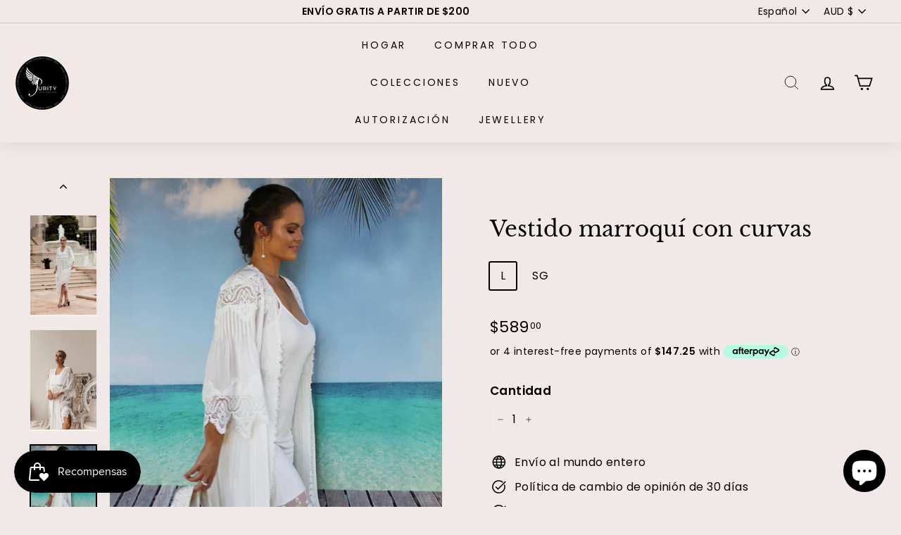

--- FILE ---
content_type: text/html; charset=utf-8
request_url: https://puritylacedesigns.com.au/es/products/moroccan-curvy-dress
body_size: 71241
content:
<!doctype html>
<html class="no-js" lang="es" dir="ltr">
<head>
  <meta charset="utf-8">
  <meta http-equiv="X-UA-Compatible" content="IE=edge,chrome=1">
  <meta name="viewport" content="width=device-width,initial-scale=1">
  <meta name="theme-color" content="#e8c3c3">
  <link rel="canonical" href="https://puritylacedesigns.com.au/es/products/moroccan-curvy-dress">
  <link rel="preload" as="style" href="//puritylacedesigns.com.au/cdn/shop/t/15/assets/theme.css?v=157690411090873847071759332565">
  <link rel="preload" as="script" href="//puritylacedesigns.com.au/cdn/shop/t/15/assets/theme.js?v=110734818469685912871669715193">
  <link rel="preconnect" href="https://cdn.shopify.com">
  <link rel="preconnect" href="https://fonts.shopifycdn.com">
  <link rel="dns-prefetch" href="https://productreviews.shopifycdn.com">
  <link rel="dns-prefetch" href="https://ajax.googleapis.com">
  <link rel="dns-prefetch" href="https://maps.googleapis.com">
  <link rel="dns-prefetch" href="https://maps.gstatic.com"><link rel="shortcut icon" href="//puritylacedesigns.com.au/cdn/shop/files/round_logo_0dc11767-f3a4-4432-bf6a-8a60c3306b0a_32x32.jpg?v=1740010986" type="image/png" /><title>Vestido marroquí con curvas
&ndash; Purity Lace Designs
</title>
 <meta name="description" content="¡El vestido marroquí es un vestido de encaje elegante y atemporal que es a la vez hermoso y cómodo! Este impresionante botón de perlas de arriba a abajo, paneles recortados de encaje y alfileres atraen la atención hacia abajo y le brindan una apariencia elegante, femenina y alargada. Alternativamente, úselo abierto com"><meta property="og:site_name" content="Purity Lace Designs">
  <meta property="og:url" content="https://puritylacedesigns.com.au/es/products/moroccan-curvy-dress">
  <meta property="og:title" content="Vestido marroquí con curvas ">
  <meta property="og:type" content="product">
  <meta property="og:description" content="¡El vestido marroquí es un vestido de encaje elegante y atemporal que es a la vez hermoso y cómodo! Este impresionante botón de perlas de arriba a abajo, paneles recortados de encaje y alfileres atraen la atención hacia abajo y le brindan una apariencia elegante, femenina y alargada. Alternativamente, úselo abierto com"><meta property="og:image" content="http://puritylacedesigns.com.au/cdn/shop/products/image_839e8520-3d3e-4fdb-90cf-c54e0540a1bc.jpg?v=1671501798">
    <meta property="og:image:secure_url" content="https://puritylacedesigns.com.au/cdn/shop/products/image_839e8520-3d3e-4fdb-90cf-c54e0540a1bc.jpg?v=1671501798">
    <meta property="og:image:width" content="960">
    <meta property="og:image:height" content="972"><meta name="twitter:site" content="@">
  <meta name="twitter:card" content="summary_large_image">
  <meta name="twitter:title" content="Vestido marroquí con curvas ">
  <meta name="twitter:description" content="¡El vestido marroquí es un vestido de encaje elegante y atemporal que es a la vez hermoso y cómodo! Este impresionante botón de perlas de arriba a abajo, paneles recortados de encaje y alfileres atraen la atención hacia abajo y le brindan una apariencia elegante, femenina y alargada. Alternativamente, úselo abierto com">
  <script type="text/javascript">const observer = new MutationObserver(e => { e.forEach(({ addedNodes: e }) => { e.forEach(e => { 1 === e.nodeType && "SCRIPT" === e.tagName && (e.innerHTML.includes("asyncLoad") && (e.innerHTML = e.innerHTML.replace("if(window.attachEvent)", "document.addEventListener('asyncLazyLoad',function(event){asyncLoad();});if(window.attachEvent)").replaceAll(", asyncLoad", ", function(){}")), e.innerHTML.includes("PreviewBarInjector") && (e.innerHTML = e.innerHTML.replace("DOMContentLoaded", "asyncLazyLoad")), (e.className == 'analytics') && (e.type = 'text/lazyload'),(e.src.includes("assets/storefront/features")||e.src.includes("assets/shopify_pay")||e.src.includes("connect.facebook.net"))&&(e.setAttribute("data-src", e.src), e.removeAttribute("src")))})})});observer.observe(document.documentElement,{childList:!0,subtree:!0})</script>
  <script src="//cdn.shopify.com/s/files/1/0603/7530/2276/t/1/assets/option_selection.js" type="text/javascript"></script>
<style data-shopify>@font-face {
  font-family: "Libre Baskerville";
  font-weight: 400;
  font-style: normal;
  font-display: swap;
  src: url("//puritylacedesigns.com.au/cdn/fonts/libre_baskerville/librebaskerville_n4.2ec9ee517e3ce28d5f1e6c6e75efd8a97e59c189.woff2") format("woff2"),
       url("//puritylacedesigns.com.au/cdn/fonts/libre_baskerville/librebaskerville_n4.323789551b85098885c8eccedfb1bd8f25f56007.woff") format("woff");
}

  @font-face {
  font-family: Poppins;
  font-weight: 400;
  font-style: normal;
  font-display: swap;
  src: url("//puritylacedesigns.com.au/cdn/fonts/poppins/poppins_n4.0ba78fa5af9b0e1a374041b3ceaadf0a43b41362.woff2") format("woff2"),
       url("//puritylacedesigns.com.au/cdn/fonts/poppins/poppins_n4.214741a72ff2596839fc9760ee7a770386cf16ca.woff") format("woff");
}


  @font-face {
  font-family: Poppins;
  font-weight: 600;
  font-style: normal;
  font-display: swap;
  src: url("//puritylacedesigns.com.au/cdn/fonts/poppins/poppins_n6.aa29d4918bc243723d56b59572e18228ed0786f6.woff2") format("woff2"),
       url("//puritylacedesigns.com.au/cdn/fonts/poppins/poppins_n6.5f815d845fe073750885d5b7e619ee00e8111208.woff") format("woff");
}

  @font-face {
  font-family: Poppins;
  font-weight: 400;
  font-style: italic;
  font-display: swap;
  src: url("//puritylacedesigns.com.au/cdn/fonts/poppins/poppins_i4.846ad1e22474f856bd6b81ba4585a60799a9f5d2.woff2") format("woff2"),
       url("//puritylacedesigns.com.au/cdn/fonts/poppins/poppins_i4.56b43284e8b52fc64c1fd271f289a39e8477e9ec.woff") format("woff");
}

  @font-face {
  font-family: Poppins;
  font-weight: 600;
  font-style: italic;
  font-display: swap;
  src: url("//puritylacedesigns.com.au/cdn/fonts/poppins/poppins_i6.bb8044d6203f492888d626dafda3c2999253e8e9.woff2") format("woff2"),
       url("//puritylacedesigns.com.au/cdn/fonts/poppins/poppins_i6.e233dec1a61b1e7dead9f920159eda42280a02c3.woff") format("woff");
}

</style><link href="//puritylacedesigns.com.au/cdn/shop/t/15/assets/theme.css?v=157690411090873847071759332565" rel="stylesheet" type="text/css" media="all" />
<style data-shopify>:root {
    --typeHeaderPrimary: "Libre Baskerville";
    --typeHeaderFallback: serif;
    --typeHeaderSize: 36px;
    --typeHeaderWeight: 400;
    --typeHeaderLineHeight: 1.2;
    --typeHeaderSpacing: 0.0em;

    --typeBasePrimary:Poppins;
    --typeBaseFallback:sans-serif;
    --typeBaseSize: 16px;
    --typeBaseWeight: 400;
    --typeBaseSpacing: 0.025em;
    --typeBaseLineHeight: 1.5;

    --colorSmallImageBg: #ffffff;
    --colorSmallImageBgDark: #f7f7f7;
    --colorLargeImageBg: #ffffff;
    --colorLargeImageBgLight: #ffffff;

    --iconWeight: 4px;
    --iconLinecaps: miter;

    
      --buttonRadius: 0px;
      --btnPadding: 11px 20px;
    

    
      --roundness: 0px;
    

    
      --gridThickness: 0px;
    

    --productTileMargin: 0%;
    --collectionTileMargin: 0%;

    --swatchSize: 40px;
  }

  @media screen and (max-width: 768px) {
    :root {
      --typeBaseSize: 14px;

      
        --roundness: 0px;
        --btnPadding: 9px 17px;
      
    }
  }</style><script>
    document.documentElement.className = document.documentElement.className.replace('no-js', 'js');

    window.theme = window.theme || {};
    theme.routes = {
      home: "/es",
      collections: "/es/collections",
      cart: "/es/cart.js",
      cartPage: "/es/cart",
      cartAdd: "/es/cart/add.js",
      cartChange: "/es/cart/change.js",
      search: "/es/search"
    };
    theme.strings = {
      soldOut: "Agotado",
      unavailable: "No disponible",
      inStockLabel: "En stock",
      stockLabel: "Existencias bajas: quedan [count] artículos",
      willNotShipUntil: "Será enviado después [date]",
      willBeInStockAfter: "Estará disponible después [date]",
      waitingForStock: "Inventario en el camino",
      savePrice: "Guardar [saved_amount]",
      cartEmpty: "Su carrito actualmente está vacío.",
      cartTermsConfirmation: "Debe aceptar los términos y condiciones de venta para pagar",
      searchCollections: "Colecciones:",
      searchPages: "Páginas:",
      searchArticles: "Artículos:"
    };
    theme.settings = {
      dynamicVariantsEnable: true,
      cartType: "dropdown",
      isCustomerTemplate: false,
      moneyFormat: "${{amount}}",
      saveType: "dollar",
      productImageSize: "portrait",
      productImageCover: true,
      predictiveSearch: true,
      predictiveSearchType: "product",
      superScriptSetting: true,
      superScriptPrice: true,
      quickView: true,
      quickAdd: true,
      themeName: 'Expanse',
      themeVersion: "2.0.1"
    };
  </script>

  <script>window.performance && window.performance.mark && window.performance.mark('shopify.content_for_header.start');</script><meta name="facebook-domain-verification" content="gixfrrmavbmygdddqy1owf6wivrf6d">
<meta name="google-site-verification" content="z5eeF_Zw3KbdpsC6J-f8thxHZreZU3XbvZ2H9wkvO3Q">
<meta id="shopify-digital-wallet" name="shopify-digital-wallet" content="/57958695120/digital_wallets/dialog">
<meta name="shopify-checkout-api-token" content="3e11cf74800d65fa693ca1fb158672df">
<meta id="in-context-paypal-metadata" data-shop-id="57958695120" data-venmo-supported="false" data-environment="production" data-locale="es_ES" data-paypal-v4="true" data-currency="AUD">
<link rel="alternate" hreflang="x-default" href="https://puritylacedesigns.com.au/products/moroccan-curvy-dress">
<link rel="alternate" hreflang="en" href="https://puritylacedesigns.com.au/products/moroccan-curvy-dress">
<link rel="alternate" hreflang="de" href="https://puritylacedesigns.com.au/de/products/moroccan-curvy-dress">
<link rel="alternate" hreflang="es" href="https://puritylacedesigns.com.au/es/products/moroccan-curvy-dress">
<link rel="alternate" type="application/json+oembed" href="https://puritylacedesigns.com.au/es/products/moroccan-curvy-dress.oembed">
<script async="async" src="/checkouts/internal/preloads.js?locale=es-AU"></script>
<link rel="preconnect" href="https://shop.app" crossorigin="anonymous">
<script async="async" src="https://shop.app/checkouts/internal/preloads.js?locale=es-AU&shop_id=57958695120" crossorigin="anonymous"></script>
<script id="apple-pay-shop-capabilities" type="application/json">{"shopId":57958695120,"countryCode":"AU","currencyCode":"AUD","merchantCapabilities":["supports3DS"],"merchantId":"gid:\/\/shopify\/Shop\/57958695120","merchantName":"Purity Lace Designs","requiredBillingContactFields":["postalAddress","email"],"requiredShippingContactFields":["postalAddress","email"],"shippingType":"shipping","supportedNetworks":["visa","masterCard","amex","jcb"],"total":{"type":"pending","label":"Purity Lace Designs","amount":"1.00"},"shopifyPaymentsEnabled":true,"supportsSubscriptions":true}</script>
<script id="shopify-features" type="application/json">{"accessToken":"3e11cf74800d65fa693ca1fb158672df","betas":["rich-media-storefront-analytics"],"domain":"puritylacedesigns.com.au","predictiveSearch":true,"shopId":57958695120,"locale":"es"}</script>
<script>var Shopify = Shopify || {};
Shopify.shop = "puritylace.myshopify.com";
Shopify.locale = "es";
Shopify.currency = {"active":"AUD","rate":"1.0"};
Shopify.country = "AU";
Shopify.theme = {"name":" [Payment integration] Expanse | Product page","id":130185199824,"schema_name":"Expanse","schema_version":"2.0.1","theme_store_id":902,"role":"main"};
Shopify.theme.handle = "null";
Shopify.theme.style = {"id":null,"handle":null};
Shopify.cdnHost = "puritylacedesigns.com.au/cdn";
Shopify.routes = Shopify.routes || {};
Shopify.routes.root = "/es/";</script>
<script type="module">!function(o){(o.Shopify=o.Shopify||{}).modules=!0}(window);</script>
<script>!function(o){function n(){var o=[];function n(){o.push(Array.prototype.slice.apply(arguments))}return n.q=o,n}var t=o.Shopify=o.Shopify||{};t.loadFeatures=n(),t.autoloadFeatures=n()}(window);</script>
<script>
  window.ShopifyPay = window.ShopifyPay || {};
  window.ShopifyPay.apiHost = "shop.app\/pay";
  window.ShopifyPay.redirectState = null;
</script>
<script id="shop-js-analytics" type="application/json">{"pageType":"product"}</script>
<script defer="defer" async type="module" src="//puritylacedesigns.com.au/cdn/shopifycloud/shop-js/modules/v2/client.init-shop-cart-sync_BauuRneq.es.esm.js"></script>
<script defer="defer" async type="module" src="//puritylacedesigns.com.au/cdn/shopifycloud/shop-js/modules/v2/chunk.common_JQpvZAPo.esm.js"></script>
<script defer="defer" async type="module" src="//puritylacedesigns.com.au/cdn/shopifycloud/shop-js/modules/v2/chunk.modal_Cc_JA9bg.esm.js"></script>
<script type="module">
  await import("//puritylacedesigns.com.au/cdn/shopifycloud/shop-js/modules/v2/client.init-shop-cart-sync_BauuRneq.es.esm.js");
await import("//puritylacedesigns.com.au/cdn/shopifycloud/shop-js/modules/v2/chunk.common_JQpvZAPo.esm.js");
await import("//puritylacedesigns.com.au/cdn/shopifycloud/shop-js/modules/v2/chunk.modal_Cc_JA9bg.esm.js");

  window.Shopify.SignInWithShop?.initShopCartSync?.({"fedCMEnabled":true,"windoidEnabled":true});

</script>
<script>
  window.Shopify = window.Shopify || {};
  if (!window.Shopify.featureAssets) window.Shopify.featureAssets = {};
  window.Shopify.featureAssets['shop-js'] = {"shop-cart-sync":["modules/v2/client.shop-cart-sync_BVP18cnx.es.esm.js","modules/v2/chunk.common_JQpvZAPo.esm.js","modules/v2/chunk.modal_Cc_JA9bg.esm.js"],"init-fed-cm":["modules/v2/client.init-fed-cm_D8ocI3Hl.es.esm.js","modules/v2/chunk.common_JQpvZAPo.esm.js","modules/v2/chunk.modal_Cc_JA9bg.esm.js"],"shop-toast-manager":["modules/v2/client.shop-toast-manager_CLAzazP1.es.esm.js","modules/v2/chunk.common_JQpvZAPo.esm.js","modules/v2/chunk.modal_Cc_JA9bg.esm.js"],"init-shop-cart-sync":["modules/v2/client.init-shop-cart-sync_BauuRneq.es.esm.js","modules/v2/chunk.common_JQpvZAPo.esm.js","modules/v2/chunk.modal_Cc_JA9bg.esm.js"],"shop-button":["modules/v2/client.shop-button_CyDIc4qj.es.esm.js","modules/v2/chunk.common_JQpvZAPo.esm.js","modules/v2/chunk.modal_Cc_JA9bg.esm.js"],"init-windoid":["modules/v2/client.init-windoid_oJvx2C9L.es.esm.js","modules/v2/chunk.common_JQpvZAPo.esm.js","modules/v2/chunk.modal_Cc_JA9bg.esm.js"],"shop-cash-offers":["modules/v2/client.shop-cash-offers_CkIkb9Wi.es.esm.js","modules/v2/chunk.common_JQpvZAPo.esm.js","modules/v2/chunk.modal_Cc_JA9bg.esm.js"],"pay-button":["modules/v2/client.pay-button_5yb_uJBU.es.esm.js","modules/v2/chunk.common_JQpvZAPo.esm.js","modules/v2/chunk.modal_Cc_JA9bg.esm.js"],"init-customer-accounts":["modules/v2/client.init-customer-accounts_CO9OeEd-.es.esm.js","modules/v2/client.shop-login-button_DLqQTw7D.es.esm.js","modules/v2/chunk.common_JQpvZAPo.esm.js","modules/v2/chunk.modal_Cc_JA9bg.esm.js"],"avatar":["modules/v2/client.avatar_BTnouDA3.es.esm.js"],"checkout-modal":["modules/v2/client.checkout-modal_yS2RcjXz.es.esm.js","modules/v2/chunk.common_JQpvZAPo.esm.js","modules/v2/chunk.modal_Cc_JA9bg.esm.js"],"init-shop-for-new-customer-accounts":["modules/v2/client.init-shop-for-new-customer-accounts_DPeXQnFd.es.esm.js","modules/v2/client.shop-login-button_DLqQTw7D.es.esm.js","modules/v2/chunk.common_JQpvZAPo.esm.js","modules/v2/chunk.modal_Cc_JA9bg.esm.js"],"init-customer-accounts-sign-up":["modules/v2/client.init-customer-accounts-sign-up_D_IzRyVC.es.esm.js","modules/v2/client.shop-login-button_DLqQTw7D.es.esm.js","modules/v2/chunk.common_JQpvZAPo.esm.js","modules/v2/chunk.modal_Cc_JA9bg.esm.js"],"init-shop-email-lookup-coordinator":["modules/v2/client.init-shop-email-lookup-coordinator_CRbuXBM_.es.esm.js","modules/v2/chunk.common_JQpvZAPo.esm.js","modules/v2/chunk.modal_Cc_JA9bg.esm.js"],"shop-follow-button":["modules/v2/client.shop-follow-button_Bv9YhKz6.es.esm.js","modules/v2/chunk.common_JQpvZAPo.esm.js","modules/v2/chunk.modal_Cc_JA9bg.esm.js"],"shop-login-button":["modules/v2/client.shop-login-button_DLqQTw7D.es.esm.js","modules/v2/chunk.common_JQpvZAPo.esm.js","modules/v2/chunk.modal_Cc_JA9bg.esm.js"],"shop-login":["modules/v2/client.shop-login_CYZ0rRS7.es.esm.js","modules/v2/chunk.common_JQpvZAPo.esm.js","modules/v2/chunk.modal_Cc_JA9bg.esm.js"],"lead-capture":["modules/v2/client.lead-capture_X_4VExJo.es.esm.js","modules/v2/chunk.common_JQpvZAPo.esm.js","modules/v2/chunk.modal_Cc_JA9bg.esm.js"],"payment-terms":["modules/v2/client.payment-terms_DA3Rk9yv.es.esm.js","modules/v2/chunk.common_JQpvZAPo.esm.js","modules/v2/chunk.modal_Cc_JA9bg.esm.js"]};
</script>
<script>(function() {
  var isLoaded = false;
  function asyncLoad() {
    if (isLoaded) return;
    isLoaded = true;
    var urls = ["\/\/swymv3free-01.azureedge.net\/code\/swym-shopify.js?shop=puritylace.myshopify.com","https:\/\/cdn.shopify.com\/s\/files\/1\/0579\/5869\/5120\/t\/4\/assets\/subscribe-it.js?v=1667261955\u0026shop=puritylace.myshopify.com","https:\/\/js.smile.io\/v1\/smile-shopify.js?shop=puritylace.myshopify.com","https:\/\/chimpstatic.com\/mcjs-connected\/js\/users\/082eb270cc90d3fa2aac73764\/80501c7363fb5473e8b4a51f8.js?shop=puritylace.myshopify.com"];
    for (var i = 0; i < urls.length; i++) {
      var s = document.createElement('script');
      s.type = 'text/javascript';
      s.async = true;
      s.src = urls[i];
      var x = document.getElementsByTagName('script')[0];
      x.parentNode.insertBefore(s, x);
    }
  };
  if(window.attachEvent) {
    window.attachEvent('onload', asyncLoad);
  } else {
    window.addEventListener('load', asyncLoad, false);
  }
})();</script>
<script id="__st">var __st={"a":57958695120,"offset":36000,"reqid":"a99626b7-2078-4523-81d4-c9ae3b992151-1769612236","pageurl":"puritylacedesigns.com.au\/es\/products\/moroccan-curvy-dress","u":"4f068649cfc0","p":"product","rtyp":"product","rid":6666573512912};</script>
<script>window.ShopifyPaypalV4VisibilityTracking = true;</script>
<script id="captcha-bootstrap">!function(){'use strict';const t='contact',e='account',n='new_comment',o=[[t,t],['blogs',n],['comments',n],[t,'customer']],c=[[e,'customer_login'],[e,'guest_login'],[e,'recover_customer_password'],[e,'create_customer']],r=t=>t.map((([t,e])=>`form[action*='/${t}']:not([data-nocaptcha='true']) input[name='form_type'][value='${e}']`)).join(','),a=t=>()=>t?[...document.querySelectorAll(t)].map((t=>t.form)):[];function s(){const t=[...o],e=r(t);return a(e)}const i='password',u='form_key',d=['recaptcha-v3-token','g-recaptcha-response','h-captcha-response',i],f=()=>{try{return window.sessionStorage}catch{return}},m='__shopify_v',_=t=>t.elements[u];function p(t,e,n=!1){try{const o=window.sessionStorage,c=JSON.parse(o.getItem(e)),{data:r}=function(t){const{data:e,action:n}=t;return t[m]||n?{data:e,action:n}:{data:t,action:n}}(c);for(const[e,n]of Object.entries(r))t.elements[e]&&(t.elements[e].value=n);n&&o.removeItem(e)}catch(o){console.error('form repopulation failed',{error:o})}}const l='form_type',E='cptcha';function T(t){t.dataset[E]=!0}const w=window,h=w.document,L='Shopify',v='ce_forms',y='captcha';let A=!1;((t,e)=>{const n=(g='f06e6c50-85a8-45c8-87d0-21a2b65856fe',I='https://cdn.shopify.com/shopifycloud/storefront-forms-hcaptcha/ce_storefront_forms_captcha_hcaptcha.v1.5.2.iife.js',D={infoText:'Protegido por hCaptcha',privacyText:'Privacidad',termsText:'Términos'},(t,e,n)=>{const o=w[L][v],c=o.bindForm;if(c)return c(t,g,e,D).then(n);var r;o.q.push([[t,g,e,D],n]),r=I,A||(h.body.append(Object.assign(h.createElement('script'),{id:'captcha-provider',async:!0,src:r})),A=!0)});var g,I,D;w[L]=w[L]||{},w[L][v]=w[L][v]||{},w[L][v].q=[],w[L][y]=w[L][y]||{},w[L][y].protect=function(t,e){n(t,void 0,e),T(t)},Object.freeze(w[L][y]),function(t,e,n,w,h,L){const[v,y,A,g]=function(t,e,n){const i=e?o:[],u=t?c:[],d=[...i,...u],f=r(d),m=r(i),_=r(d.filter((([t,e])=>n.includes(e))));return[a(f),a(m),a(_),s()]}(w,h,L),I=t=>{const e=t.target;return e instanceof HTMLFormElement?e:e&&e.form},D=t=>v().includes(t);t.addEventListener('submit',(t=>{const e=I(t);if(!e)return;const n=D(e)&&!e.dataset.hcaptchaBound&&!e.dataset.recaptchaBound,o=_(e),c=g().includes(e)&&(!o||!o.value);(n||c)&&t.preventDefault(),c&&!n&&(function(t){try{if(!f())return;!function(t){const e=f();if(!e)return;const n=_(t);if(!n)return;const o=n.value;o&&e.removeItem(o)}(t);const e=Array.from(Array(32),(()=>Math.random().toString(36)[2])).join('');!function(t,e){_(t)||t.append(Object.assign(document.createElement('input'),{type:'hidden',name:u})),t.elements[u].value=e}(t,e),function(t,e){const n=f();if(!n)return;const o=[...t.querySelectorAll(`input[type='${i}']`)].map((({name:t})=>t)),c=[...d,...o],r={};for(const[a,s]of new FormData(t).entries())c.includes(a)||(r[a]=s);n.setItem(e,JSON.stringify({[m]:1,action:t.action,data:r}))}(t,e)}catch(e){console.error('failed to persist form',e)}}(e),e.submit())}));const S=(t,e)=>{t&&!t.dataset[E]&&(n(t,e.some((e=>e===t))),T(t))};for(const o of['focusin','change'])t.addEventListener(o,(t=>{const e=I(t);D(e)&&S(e,y())}));const B=e.get('form_key'),M=e.get(l),P=B&&M;t.addEventListener('DOMContentLoaded',(()=>{const t=y();if(P)for(const e of t)e.elements[l].value===M&&p(e,B);[...new Set([...A(),...v().filter((t=>'true'===t.dataset.shopifyCaptcha))])].forEach((e=>S(e,t)))}))}(h,new URLSearchParams(w.location.search),n,t,e,['guest_login'])})(!0,!0)}();</script>
<script integrity="sha256-4kQ18oKyAcykRKYeNunJcIwy7WH5gtpwJnB7kiuLZ1E=" data-source-attribution="shopify.loadfeatures" defer="defer" src="//puritylacedesigns.com.au/cdn/shopifycloud/storefront/assets/storefront/load_feature-a0a9edcb.js" crossorigin="anonymous"></script>
<script crossorigin="anonymous" defer="defer" src="//puritylacedesigns.com.au/cdn/shopifycloud/storefront/assets/shopify_pay/storefront-65b4c6d7.js?v=20250812"></script>
<script data-source-attribution="shopify.dynamic_checkout.dynamic.init">var Shopify=Shopify||{};Shopify.PaymentButton=Shopify.PaymentButton||{isStorefrontPortableWallets:!0,init:function(){window.Shopify.PaymentButton.init=function(){};var t=document.createElement("script");t.src="https://puritylacedesigns.com.au/cdn/shopifycloud/portable-wallets/latest/portable-wallets.es.js",t.type="module",document.head.appendChild(t)}};
</script>
<script data-source-attribution="shopify.dynamic_checkout.buyer_consent">
  function portableWalletsHideBuyerConsent(e){var t=document.getElementById("shopify-buyer-consent"),n=document.getElementById("shopify-subscription-policy-button");t&&n&&(t.classList.add("hidden"),t.setAttribute("aria-hidden","true"),n.removeEventListener("click",e))}function portableWalletsShowBuyerConsent(e){var t=document.getElementById("shopify-buyer-consent"),n=document.getElementById("shopify-subscription-policy-button");t&&n&&(t.classList.remove("hidden"),t.removeAttribute("aria-hidden"),n.addEventListener("click",e))}window.Shopify?.PaymentButton&&(window.Shopify.PaymentButton.hideBuyerConsent=portableWalletsHideBuyerConsent,window.Shopify.PaymentButton.showBuyerConsent=portableWalletsShowBuyerConsent);
</script>
<script data-source-attribution="shopify.dynamic_checkout.cart.bootstrap">document.addEventListener("DOMContentLoaded",(function(){function t(){return document.querySelector("shopify-accelerated-checkout-cart, shopify-accelerated-checkout")}if(t())Shopify.PaymentButton.init();else{new MutationObserver((function(e,n){t()&&(Shopify.PaymentButton.init(),n.disconnect())})).observe(document.body,{childList:!0,subtree:!0})}}));
</script>
<script id='scb4127' type='text/javascript' async='' src='https://puritylacedesigns.com.au/cdn/shopifycloud/privacy-banner/storefront-banner.js'></script><link id="shopify-accelerated-checkout-styles" rel="stylesheet" media="screen" href="https://puritylacedesigns.com.au/cdn/shopifycloud/portable-wallets/latest/accelerated-checkout-backwards-compat.css" crossorigin="anonymous">
<style id="shopify-accelerated-checkout-cart">
        #shopify-buyer-consent {
  margin-top: 1em;
  display: inline-block;
  width: 100%;
}

#shopify-buyer-consent.hidden {
  display: none;
}

#shopify-subscription-policy-button {
  background: none;
  border: none;
  padding: 0;
  text-decoration: underline;
  font-size: inherit;
  cursor: pointer;
}

#shopify-subscription-policy-button::before {
  box-shadow: none;
}

      </style>

<script>window.performance && window.performance.mark && window.performance.mark('shopify.content_for_header.end');</script>
  <script async="" data-src="https://static.klaviyo.com/onsite/js/klaviyo.js?company_id=H3xv6B"></script>
  <script src="//puritylacedesigns.com.au/cdn/shop/t/15/assets/vendor-scripts-v1.js" defer="defer"></script>
  <script src="//puritylacedesigns.com.au/cdn/shop/t/15/assets/theme.js?v=110734818469685912871669715193" defer="defer"></script><script>(() => {const installerKey = 'docapp-discount-auto-install'; const urlParams = new URLSearchParams(window.location.search); if (urlParams.get(installerKey)) {window.sessionStorage.setItem(installerKey, JSON.stringify({integrationId: urlParams.get('docapp-integration-id'), divClass: urlParams.get('docapp-install-class'), check: urlParams.get('docapp-check')}));}})();</script>

<script>(() => {const previewKey = 'docapp-discount-test'; const urlParams = new URLSearchParams(window.location.search); if (urlParams.get(previewKey)) {window.sessionStorage.setItem(previewKey, JSON.stringify({active: true, integrationId: urlParams.get('docapp-discount-inst-test')}));}})();</script>

<script>(() => {const installerKey = 'docapp-free-gift-auto-install'; const urlParams = new URLSearchParams(window.location.search); if (urlParams.get(installerKey)) {window.sessionStorage.setItem(installerKey, JSON.stringify({integrationId: urlParams.get('docapp-integration-id'), divClass: urlParams.get('docapp-install-class'), check: urlParams.get('docapp-check')}));}})();</script>

<script>(() => {const previewKey = 'docapp-free-gift-test'; const urlParams = new URLSearchParams(window.location.search); if (urlParams.get(previewKey)) {window.sessionStorage.setItem(previewKey, JSON.stringify({active: true, integrationId: urlParams.get('docapp-free-gift-inst-test')}));}})();</script>

  







<!-- BEGIN app block: shopify://apps/klaviyo-email-marketing-sms/blocks/klaviyo-onsite-embed/2632fe16-c075-4321-a88b-50b567f42507 -->















  <script>
    window.klaviyoReviewsProductDesignMode = false
  </script>







<!-- END app block --><!-- BEGIN app block: shopify://apps/hulk-form-builder/blocks/app-embed/b6b8dd14-356b-4725-a4ed-77232212b3c3 --><!-- BEGIN app snippet: hulkapps-formbuilder-theme-ext --><script type="text/javascript">
  
  if (typeof window.formbuilder_customer != "object") {
        window.formbuilder_customer = {}
  }

  window.hulkFormBuilder = {
    form_data: {},
    shop_data: {"shop_9uQxLGUFOyLnsa8pJlThvw":{"shop_uuid":"9uQxLGUFOyLnsa8pJlThvw","shop_timezone":"Australia\/Brisbane","shop_id":92738,"shop_is_after_submit_enabled":true,"shop_shopify_plan":"Basic","shop_shopify_domain":"puritylace.myshopify.com","shop_created_at":"2023-10-07T22:49:22.984-05:00","is_skip_metafield":false,"shop_deleted":false,"shop_disabled":false}},
    settings_data: {"shop_settings":{"shop_customise_msgs":[],"default_customise_msgs":{"is_required":"is required","thank_you":"Thank you! The form was submitted successfully.","processing":"Processing...","valid_data":"Please provide valid data","valid_email":"Provide valid email format","valid_tags":"HTML Tags are not allowed","valid_phone":"Provide valid phone number","valid_captcha":"Please provide valid captcha response","valid_url":"Provide valid URL","only_number_alloud":"Provide valid number in","number_less":"must be less than","number_more":"must be more than","image_must_less":"Image must be less than 20MB","image_number":"Images allowed","image_extension":"Invalid extension! Please provide image file","error_image_upload":"Error in image upload. Please try again.","error_file_upload":"Error in file upload. Please try again.","your_response":"Your response","error_form_submit":"Error occur.Please try again after sometime.","email_submitted":"Form with this email is already submitted","invalid_email_by_zerobounce":"The email address you entered appears to be invalid. Please check it and try again.","download_file":"Download file","card_details_invalid":"Your card details are invalid","card_details":"Card details","please_enter_card_details":"Please enter card details","card_number":"Card number","exp_mm":"Exp MM","exp_yy":"Exp YY","crd_cvc":"CVV","payment_value":"Payment amount","please_enter_payment_amount":"Please enter payment amount","address1":"Address line 1","address2":"Address line 2","city":"City","province":"Province","zipcode":"Zip code","country":"Country","blocked_domain":"This form does not accept addresses from","file_must_less":"File must be less than 20MB","file_extension":"Invalid extension! Please provide file","only_file_number_alloud":"files allowed","previous":"Previous","next":"Next","must_have_a_input":"Please enter at least one field.","please_enter_required_data":"Please enter required data","atleast_one_special_char":"Include at least one special character","atleast_one_lowercase_char":"Include at least one lowercase character","atleast_one_uppercase_char":"Include at least one uppercase character","atleast_one_number":"Include at least one number","must_have_8_chars":"Must have 8 characters long","be_between_8_and_12_chars":"Be between 8 and 12 characters long","please_select":"Please Select","phone_submitted":"Form with this phone number is already submitted","user_res_parse_error":"Error while submitting the form","valid_same_values":"values must be same","product_choice_clear_selection":"Clear Selection","picture_choice_clear_selection":"Clear Selection","remove_all_for_file_image_upload":"Remove All","invalid_file_type_for_image_upload":"You can't upload files of this type.","invalid_file_type_for_signature_upload":"You can't upload files of this type.","max_files_exceeded_for_file_upload":"You can not upload any more files.","max_files_exceeded_for_image_upload":"You can not upload any more files.","file_already_exist":"File already uploaded","max_limit_exceed":"You have added the maximum number of text fields.","cancel_upload_for_file_upload":"Cancel upload","cancel_upload_for_image_upload":"Cancel upload","cancel_upload_for_signature_upload":"Cancel upload"},"shop_blocked_domains":[]}},
    features_data: {"shop_plan_features":{"shop_plan_features":["unlimited-forms","full-design-customization","export-form-submissions","multiple-recipients-for-form-submissions","multiple-admin-notifications","enable-captcha","unlimited-file-uploads","save-submitted-form-data","set-auto-response-message","conditional-logic","form-banner","save-as-draft-facility","include-user-response-in-admin-email","disable-form-submission","file-upload"]}},
    shop: null,
    shop_id: null,
    plan_features: null,
    validateDoubleQuotes: false,
    assets: {
      extraFunctions: "https://cdn.shopify.com/extensions/019bb5ee-ec40-7527-955d-c1b8751eb060/form-builder-by-hulkapps-50/assets/extra-functions.js",
      extraStyles: "https://cdn.shopify.com/extensions/019bb5ee-ec40-7527-955d-c1b8751eb060/form-builder-by-hulkapps-50/assets/extra-styles.css",
      bootstrapStyles: "https://cdn.shopify.com/extensions/019bb5ee-ec40-7527-955d-c1b8751eb060/form-builder-by-hulkapps-50/assets/theme-app-extension-bootstrap.css"
    },
    translations: {
      htmlTagNotAllowed: "HTML Tags are not allowed",
      sqlQueryNotAllowed: "SQL Queries are not allowed",
      doubleQuoteNotAllowed: "Double quotes are not allowed",
      vorwerkHttpWwwNotAllowed: "The words \u0026#39;http\u0026#39; and \u0026#39;www\u0026#39; are not allowed. Please remove them and try again.",
      maxTextFieldsReached: "You have added the maximum number of text fields.",
      avoidNegativeWords: "Avoid negative words: Don\u0026#39;t use negative words in your contact message.",
      customDesignOnly: "This form is for custom designs requests. For general inquiries please contact our team at info@stagheaddesigns.com",
      zerobounceApiErrorMsg: "We couldn\u0026#39;t verify your email due to a technical issue. Please try again later.",
    }

  }

  

  window.FbThemeAppExtSettingsHash = {}
  
</script><!-- END app snippet --><!-- END app block --><!-- BEGIN app block: shopify://apps/seowill-seoant-ai-seo/blocks/seoant-core/8e57283b-dcb0-4f7b-a947-fb5c57a0d59d -->
<!--SEOAnt Core By SEOAnt Teams, v0.1.6 START -->







    <!-- BEGIN app snippet: Product-JSON-LD --><!-- END app snippet -->


<!-- SON-LD generated By SEOAnt END -->



<!-- Start : SEOAnt BrokenLink Redirect --><script type="text/javascript">
    !function(t){var e={};function r(n){if(e[n])return e[n].exports;var o=e[n]={i:n,l:!1,exports:{}};return t[n].call(o.exports,o,o.exports,r),o.l=!0,o.exports}r.m=t,r.c=e,r.d=function(t,e,n){r.o(t,e)||Object.defineProperty(t,e,{enumerable:!0,get:n})},r.r=function(t){"undefined"!==typeof Symbol&&Symbol.toStringTag&&Object.defineProperty(t,Symbol.toStringTag,{value:"Module"}),Object.defineProperty(t,"__esModule",{value:!0})},r.t=function(t,e){if(1&e&&(t=r(t)),8&e)return t;if(4&e&&"object"===typeof t&&t&&t.__esModule)return t;var n=Object.create(null);if(r.r(n),Object.defineProperty(n,"default",{enumerable:!0,value:t}),2&e&&"string"!=typeof t)for(var o in t)r.d(n,o,function(e){return t[e]}.bind(null,o));return n},r.n=function(t){var e=t&&t.__esModule?function(){return t.default}:function(){return t};return r.d(e,"a",e),e},r.o=function(t,e){return Object.prototype.hasOwnProperty.call(t,e)},r.p="",r(r.s=11)}([function(t,e,r){"use strict";var n=r(2),o=Object.prototype.toString;function i(t){return"[object Array]"===o.call(t)}function a(t){return"undefined"===typeof t}function u(t){return null!==t&&"object"===typeof t}function s(t){return"[object Function]"===o.call(t)}function c(t,e){if(null!==t&&"undefined"!==typeof t)if("object"!==typeof t&&(t=[t]),i(t))for(var r=0,n=t.length;r<n;r++)e.call(null,t[r],r,t);else for(var o in t)Object.prototype.hasOwnProperty.call(t,o)&&e.call(null,t[o],o,t)}t.exports={isArray:i,isArrayBuffer:function(t){return"[object ArrayBuffer]"===o.call(t)},isBuffer:function(t){return null!==t&&!a(t)&&null!==t.constructor&&!a(t.constructor)&&"function"===typeof t.constructor.isBuffer&&t.constructor.isBuffer(t)},isFormData:function(t){return"undefined"!==typeof FormData&&t instanceof FormData},isArrayBufferView:function(t){return"undefined"!==typeof ArrayBuffer&&ArrayBuffer.isView?ArrayBuffer.isView(t):t&&t.buffer&&t.buffer instanceof ArrayBuffer},isString:function(t){return"string"===typeof t},isNumber:function(t){return"number"===typeof t},isObject:u,isUndefined:a,isDate:function(t){return"[object Date]"===o.call(t)},isFile:function(t){return"[object File]"===o.call(t)},isBlob:function(t){return"[object Blob]"===o.call(t)},isFunction:s,isStream:function(t){return u(t)&&s(t.pipe)},isURLSearchParams:function(t){return"undefined"!==typeof URLSearchParams&&t instanceof URLSearchParams},isStandardBrowserEnv:function(){return("undefined"===typeof navigator||"ReactNative"!==navigator.product&&"NativeScript"!==navigator.product&&"NS"!==navigator.product)&&("undefined"!==typeof window&&"undefined"!==typeof document)},forEach:c,merge:function t(){var e={};function r(r,n){"object"===typeof e[n]&&"object"===typeof r?e[n]=t(e[n],r):e[n]=r}for(var n=0,o=arguments.length;n<o;n++)c(arguments[n],r);return e},deepMerge:function t(){var e={};function r(r,n){"object"===typeof e[n]&&"object"===typeof r?e[n]=t(e[n],r):e[n]="object"===typeof r?t({},r):r}for(var n=0,o=arguments.length;n<o;n++)c(arguments[n],r);return e},extend:function(t,e,r){return c(e,(function(e,o){t[o]=r&&"function"===typeof e?n(e,r):e})),t},trim:function(t){return t.replace(/^\s*/,"").replace(/\s*$/,"")}}},function(t,e,r){t.exports=r(12)},function(t,e,r){"use strict";t.exports=function(t,e){return function(){for(var r=new Array(arguments.length),n=0;n<r.length;n++)r[n]=arguments[n];return t.apply(e,r)}}},function(t,e,r){"use strict";var n=r(0);function o(t){return encodeURIComponent(t).replace(/%40/gi,"@").replace(/%3A/gi,":").replace(/%24/g,"$").replace(/%2C/gi,",").replace(/%20/g,"+").replace(/%5B/gi,"[").replace(/%5D/gi,"]")}t.exports=function(t,e,r){if(!e)return t;var i;if(r)i=r(e);else if(n.isURLSearchParams(e))i=e.toString();else{var a=[];n.forEach(e,(function(t,e){null!==t&&"undefined"!==typeof t&&(n.isArray(t)?e+="[]":t=[t],n.forEach(t,(function(t){n.isDate(t)?t=t.toISOString():n.isObject(t)&&(t=JSON.stringify(t)),a.push(o(e)+"="+o(t))})))})),i=a.join("&")}if(i){var u=t.indexOf("#");-1!==u&&(t=t.slice(0,u)),t+=(-1===t.indexOf("?")?"?":"&")+i}return t}},function(t,e,r){"use strict";t.exports=function(t){return!(!t||!t.__CANCEL__)}},function(t,e,r){"use strict";(function(e){var n=r(0),o=r(19),i={"Content-Type":"application/x-www-form-urlencoded"};function a(t,e){!n.isUndefined(t)&&n.isUndefined(t["Content-Type"])&&(t["Content-Type"]=e)}var u={adapter:function(){var t;return("undefined"!==typeof XMLHttpRequest||"undefined"!==typeof e&&"[object process]"===Object.prototype.toString.call(e))&&(t=r(6)),t}(),transformRequest:[function(t,e){return o(e,"Accept"),o(e,"Content-Type"),n.isFormData(t)||n.isArrayBuffer(t)||n.isBuffer(t)||n.isStream(t)||n.isFile(t)||n.isBlob(t)?t:n.isArrayBufferView(t)?t.buffer:n.isURLSearchParams(t)?(a(e,"application/x-www-form-urlencoded;charset=utf-8"),t.toString()):n.isObject(t)?(a(e,"application/json;charset=utf-8"),JSON.stringify(t)):t}],transformResponse:[function(t){if("string"===typeof t)try{t=JSON.parse(t)}catch(e){}return t}],timeout:0,xsrfCookieName:"XSRF-TOKEN",xsrfHeaderName:"X-XSRF-TOKEN",maxContentLength:-1,validateStatus:function(t){return t>=200&&t<300},headers:{common:{Accept:"application/json, text/plain, */*"}}};n.forEach(["delete","get","head"],(function(t){u.headers[t]={}})),n.forEach(["post","put","patch"],(function(t){u.headers[t]=n.merge(i)})),t.exports=u}).call(this,r(18))},function(t,e,r){"use strict";var n=r(0),o=r(20),i=r(3),a=r(22),u=r(25),s=r(26),c=r(7);t.exports=function(t){return new Promise((function(e,f){var l=t.data,p=t.headers;n.isFormData(l)&&delete p["Content-Type"];var h=new XMLHttpRequest;if(t.auth){var d=t.auth.username||"",m=t.auth.password||"";p.Authorization="Basic "+btoa(d+":"+m)}var y=a(t.baseURL,t.url);if(h.open(t.method.toUpperCase(),i(y,t.params,t.paramsSerializer),!0),h.timeout=t.timeout,h.onreadystatechange=function(){if(h&&4===h.readyState&&(0!==h.status||h.responseURL&&0===h.responseURL.indexOf("file:"))){var r="getAllResponseHeaders"in h?u(h.getAllResponseHeaders()):null,n={data:t.responseType&&"text"!==t.responseType?h.response:h.responseText,status:h.status,statusText:h.statusText,headers:r,config:t,request:h};o(e,f,n),h=null}},h.onabort=function(){h&&(f(c("Request aborted",t,"ECONNABORTED",h)),h=null)},h.onerror=function(){f(c("Network Error",t,null,h)),h=null},h.ontimeout=function(){var e="timeout of "+t.timeout+"ms exceeded";t.timeoutErrorMessage&&(e=t.timeoutErrorMessage),f(c(e,t,"ECONNABORTED",h)),h=null},n.isStandardBrowserEnv()){var v=r(27),g=(t.withCredentials||s(y))&&t.xsrfCookieName?v.read(t.xsrfCookieName):void 0;g&&(p[t.xsrfHeaderName]=g)}if("setRequestHeader"in h&&n.forEach(p,(function(t,e){"undefined"===typeof l&&"content-type"===e.toLowerCase()?delete p[e]:h.setRequestHeader(e,t)})),n.isUndefined(t.withCredentials)||(h.withCredentials=!!t.withCredentials),t.responseType)try{h.responseType=t.responseType}catch(w){if("json"!==t.responseType)throw w}"function"===typeof t.onDownloadProgress&&h.addEventListener("progress",t.onDownloadProgress),"function"===typeof t.onUploadProgress&&h.upload&&h.upload.addEventListener("progress",t.onUploadProgress),t.cancelToken&&t.cancelToken.promise.then((function(t){h&&(h.abort(),f(t),h=null)})),void 0===l&&(l=null),h.send(l)}))}},function(t,e,r){"use strict";var n=r(21);t.exports=function(t,e,r,o,i){var a=new Error(t);return n(a,e,r,o,i)}},function(t,e,r){"use strict";var n=r(0);t.exports=function(t,e){e=e||{};var r={},o=["url","method","params","data"],i=["headers","auth","proxy"],a=["baseURL","url","transformRequest","transformResponse","paramsSerializer","timeout","withCredentials","adapter","responseType","xsrfCookieName","xsrfHeaderName","onUploadProgress","onDownloadProgress","maxContentLength","validateStatus","maxRedirects","httpAgent","httpsAgent","cancelToken","socketPath"];n.forEach(o,(function(t){"undefined"!==typeof e[t]&&(r[t]=e[t])})),n.forEach(i,(function(o){n.isObject(e[o])?r[o]=n.deepMerge(t[o],e[o]):"undefined"!==typeof e[o]?r[o]=e[o]:n.isObject(t[o])?r[o]=n.deepMerge(t[o]):"undefined"!==typeof t[o]&&(r[o]=t[o])})),n.forEach(a,(function(n){"undefined"!==typeof e[n]?r[n]=e[n]:"undefined"!==typeof t[n]&&(r[n]=t[n])}));var u=o.concat(i).concat(a),s=Object.keys(e).filter((function(t){return-1===u.indexOf(t)}));return n.forEach(s,(function(n){"undefined"!==typeof e[n]?r[n]=e[n]:"undefined"!==typeof t[n]&&(r[n]=t[n])})),r}},function(t,e,r){"use strict";function n(t){this.message=t}n.prototype.toString=function(){return"Cancel"+(this.message?": "+this.message:"")},n.prototype.__CANCEL__=!0,t.exports=n},function(t,e,r){t.exports=r(13)},function(t,e,r){t.exports=r(30)},function(t,e,r){var n=function(t){"use strict";var e=Object.prototype,r=e.hasOwnProperty,n="function"===typeof Symbol?Symbol:{},o=n.iterator||"@@iterator",i=n.asyncIterator||"@@asyncIterator",a=n.toStringTag||"@@toStringTag";function u(t,e,r){return Object.defineProperty(t,e,{value:r,enumerable:!0,configurable:!0,writable:!0}),t[e]}try{u({},"")}catch(S){u=function(t,e,r){return t[e]=r}}function s(t,e,r,n){var o=e&&e.prototype instanceof l?e:l,i=Object.create(o.prototype),a=new L(n||[]);return i._invoke=function(t,e,r){var n="suspendedStart";return function(o,i){if("executing"===n)throw new Error("Generator is already running");if("completed"===n){if("throw"===o)throw i;return j()}for(r.method=o,r.arg=i;;){var a=r.delegate;if(a){var u=x(a,r);if(u){if(u===f)continue;return u}}if("next"===r.method)r.sent=r._sent=r.arg;else if("throw"===r.method){if("suspendedStart"===n)throw n="completed",r.arg;r.dispatchException(r.arg)}else"return"===r.method&&r.abrupt("return",r.arg);n="executing";var s=c(t,e,r);if("normal"===s.type){if(n=r.done?"completed":"suspendedYield",s.arg===f)continue;return{value:s.arg,done:r.done}}"throw"===s.type&&(n="completed",r.method="throw",r.arg=s.arg)}}}(t,r,a),i}function c(t,e,r){try{return{type:"normal",arg:t.call(e,r)}}catch(S){return{type:"throw",arg:S}}}t.wrap=s;var f={};function l(){}function p(){}function h(){}var d={};d[o]=function(){return this};var m=Object.getPrototypeOf,y=m&&m(m(T([])));y&&y!==e&&r.call(y,o)&&(d=y);var v=h.prototype=l.prototype=Object.create(d);function g(t){["next","throw","return"].forEach((function(e){u(t,e,(function(t){return this._invoke(e,t)}))}))}function w(t,e){var n;this._invoke=function(o,i){function a(){return new e((function(n,a){!function n(o,i,a,u){var s=c(t[o],t,i);if("throw"!==s.type){var f=s.arg,l=f.value;return l&&"object"===typeof l&&r.call(l,"__await")?e.resolve(l.__await).then((function(t){n("next",t,a,u)}),(function(t){n("throw",t,a,u)})):e.resolve(l).then((function(t){f.value=t,a(f)}),(function(t){return n("throw",t,a,u)}))}u(s.arg)}(o,i,n,a)}))}return n=n?n.then(a,a):a()}}function x(t,e){var r=t.iterator[e.method];if(void 0===r){if(e.delegate=null,"throw"===e.method){if(t.iterator.return&&(e.method="return",e.arg=void 0,x(t,e),"throw"===e.method))return f;e.method="throw",e.arg=new TypeError("The iterator does not provide a 'throw' method")}return f}var n=c(r,t.iterator,e.arg);if("throw"===n.type)return e.method="throw",e.arg=n.arg,e.delegate=null,f;var o=n.arg;return o?o.done?(e[t.resultName]=o.value,e.next=t.nextLoc,"return"!==e.method&&(e.method="next",e.arg=void 0),e.delegate=null,f):o:(e.method="throw",e.arg=new TypeError("iterator result is not an object"),e.delegate=null,f)}function b(t){var e={tryLoc:t[0]};1 in t&&(e.catchLoc=t[1]),2 in t&&(e.finallyLoc=t[2],e.afterLoc=t[3]),this.tryEntries.push(e)}function E(t){var e=t.completion||{};e.type="normal",delete e.arg,t.completion=e}function L(t){this.tryEntries=[{tryLoc:"root"}],t.forEach(b,this),this.reset(!0)}function T(t){if(t){var e=t[o];if(e)return e.call(t);if("function"===typeof t.next)return t;if(!isNaN(t.length)){var n=-1,i=function e(){for(;++n<t.length;)if(r.call(t,n))return e.value=t[n],e.done=!1,e;return e.value=void 0,e.done=!0,e};return i.next=i}}return{next:j}}function j(){return{value:void 0,done:!0}}return p.prototype=v.constructor=h,h.constructor=p,p.displayName=u(h,a,"GeneratorFunction"),t.isGeneratorFunction=function(t){var e="function"===typeof t&&t.constructor;return!!e&&(e===p||"GeneratorFunction"===(e.displayName||e.name))},t.mark=function(t){return Object.setPrototypeOf?Object.setPrototypeOf(t,h):(t.__proto__=h,u(t,a,"GeneratorFunction")),t.prototype=Object.create(v),t},t.awrap=function(t){return{__await:t}},g(w.prototype),w.prototype[i]=function(){return this},t.AsyncIterator=w,t.async=function(e,r,n,o,i){void 0===i&&(i=Promise);var a=new w(s(e,r,n,o),i);return t.isGeneratorFunction(r)?a:a.next().then((function(t){return t.done?t.value:a.next()}))},g(v),u(v,a,"Generator"),v[o]=function(){return this},v.toString=function(){return"[object Generator]"},t.keys=function(t){var e=[];for(var r in t)e.push(r);return e.reverse(),function r(){for(;e.length;){var n=e.pop();if(n in t)return r.value=n,r.done=!1,r}return r.done=!0,r}},t.values=T,L.prototype={constructor:L,reset:function(t){if(this.prev=0,this.next=0,this.sent=this._sent=void 0,this.done=!1,this.delegate=null,this.method="next",this.arg=void 0,this.tryEntries.forEach(E),!t)for(var e in this)"t"===e.charAt(0)&&r.call(this,e)&&!isNaN(+e.slice(1))&&(this[e]=void 0)},stop:function(){this.done=!0;var t=this.tryEntries[0].completion;if("throw"===t.type)throw t.arg;return this.rval},dispatchException:function(t){if(this.done)throw t;var e=this;function n(r,n){return a.type="throw",a.arg=t,e.next=r,n&&(e.method="next",e.arg=void 0),!!n}for(var o=this.tryEntries.length-1;o>=0;--o){var i=this.tryEntries[o],a=i.completion;if("root"===i.tryLoc)return n("end");if(i.tryLoc<=this.prev){var u=r.call(i,"catchLoc"),s=r.call(i,"finallyLoc");if(u&&s){if(this.prev<i.catchLoc)return n(i.catchLoc,!0);if(this.prev<i.finallyLoc)return n(i.finallyLoc)}else if(u){if(this.prev<i.catchLoc)return n(i.catchLoc,!0)}else{if(!s)throw new Error("try statement without catch or finally");if(this.prev<i.finallyLoc)return n(i.finallyLoc)}}}},abrupt:function(t,e){for(var n=this.tryEntries.length-1;n>=0;--n){var o=this.tryEntries[n];if(o.tryLoc<=this.prev&&r.call(o,"finallyLoc")&&this.prev<o.finallyLoc){var i=o;break}}i&&("break"===t||"continue"===t)&&i.tryLoc<=e&&e<=i.finallyLoc&&(i=null);var a=i?i.completion:{};return a.type=t,a.arg=e,i?(this.method="next",this.next=i.finallyLoc,f):this.complete(a)},complete:function(t,e){if("throw"===t.type)throw t.arg;return"break"===t.type||"continue"===t.type?this.next=t.arg:"return"===t.type?(this.rval=this.arg=t.arg,this.method="return",this.next="end"):"normal"===t.type&&e&&(this.next=e),f},finish:function(t){for(var e=this.tryEntries.length-1;e>=0;--e){var r=this.tryEntries[e];if(r.finallyLoc===t)return this.complete(r.completion,r.afterLoc),E(r),f}},catch:function(t){for(var e=this.tryEntries.length-1;e>=0;--e){var r=this.tryEntries[e];if(r.tryLoc===t){var n=r.completion;if("throw"===n.type){var o=n.arg;E(r)}return o}}throw new Error("illegal catch attempt")},delegateYield:function(t,e,r){return this.delegate={iterator:T(t),resultName:e,nextLoc:r},"next"===this.method&&(this.arg=void 0),f}},t}(t.exports);try{regeneratorRuntime=n}catch(o){Function("r","regeneratorRuntime = r")(n)}},function(t,e,r){"use strict";var n=r(0),o=r(2),i=r(14),a=r(8);function u(t){var e=new i(t),r=o(i.prototype.request,e);return n.extend(r,i.prototype,e),n.extend(r,e),r}var s=u(r(5));s.Axios=i,s.create=function(t){return u(a(s.defaults,t))},s.Cancel=r(9),s.CancelToken=r(28),s.isCancel=r(4),s.all=function(t){return Promise.all(t)},s.spread=r(29),t.exports=s,t.exports.default=s},function(t,e,r){"use strict";var n=r(0),o=r(3),i=r(15),a=r(16),u=r(8);function s(t){this.defaults=t,this.interceptors={request:new i,response:new i}}s.prototype.request=function(t){"string"===typeof t?(t=arguments[1]||{}).url=arguments[0]:t=t||{},(t=u(this.defaults,t)).method?t.method=t.method.toLowerCase():this.defaults.method?t.method=this.defaults.method.toLowerCase():t.method="get";var e=[a,void 0],r=Promise.resolve(t);for(this.interceptors.request.forEach((function(t){e.unshift(t.fulfilled,t.rejected)})),this.interceptors.response.forEach((function(t){e.push(t.fulfilled,t.rejected)}));e.length;)r=r.then(e.shift(),e.shift());return r},s.prototype.getUri=function(t){return t=u(this.defaults,t),o(t.url,t.params,t.paramsSerializer).replace(/^\?/,"")},n.forEach(["delete","get","head","options"],(function(t){s.prototype[t]=function(e,r){return this.request(n.merge(r||{},{method:t,url:e}))}})),n.forEach(["post","put","patch"],(function(t){s.prototype[t]=function(e,r,o){return this.request(n.merge(o||{},{method:t,url:e,data:r}))}})),t.exports=s},function(t,e,r){"use strict";var n=r(0);function o(){this.handlers=[]}o.prototype.use=function(t,e){return this.handlers.push({fulfilled:t,rejected:e}),this.handlers.length-1},o.prototype.eject=function(t){this.handlers[t]&&(this.handlers[t]=null)},o.prototype.forEach=function(t){n.forEach(this.handlers,(function(e){null!==e&&t(e)}))},t.exports=o},function(t,e,r){"use strict";var n=r(0),o=r(17),i=r(4),a=r(5);function u(t){t.cancelToken&&t.cancelToken.throwIfRequested()}t.exports=function(t){return u(t),t.headers=t.headers||{},t.data=o(t.data,t.headers,t.transformRequest),t.headers=n.merge(t.headers.common||{},t.headers[t.method]||{},t.headers),n.forEach(["delete","get","head","post","put","patch","common"],(function(e){delete t.headers[e]})),(t.adapter||a.adapter)(t).then((function(e){return u(t),e.data=o(e.data,e.headers,t.transformResponse),e}),(function(e){return i(e)||(u(t),e&&e.response&&(e.response.data=o(e.response.data,e.response.headers,t.transformResponse))),Promise.reject(e)}))}},function(t,e,r){"use strict";var n=r(0);t.exports=function(t,e,r){return n.forEach(r,(function(r){t=r(t,e)})),t}},function(t,e){var r,n,o=t.exports={};function i(){throw new Error("setTimeout has not been defined")}function a(){throw new Error("clearTimeout has not been defined")}function u(t){if(r===setTimeout)return setTimeout(t,0);if((r===i||!r)&&setTimeout)return r=setTimeout,setTimeout(t,0);try{return r(t,0)}catch(e){try{return r.call(null,t,0)}catch(e){return r.call(this,t,0)}}}!function(){try{r="function"===typeof setTimeout?setTimeout:i}catch(t){r=i}try{n="function"===typeof clearTimeout?clearTimeout:a}catch(t){n=a}}();var s,c=[],f=!1,l=-1;function p(){f&&s&&(f=!1,s.length?c=s.concat(c):l=-1,c.length&&h())}function h(){if(!f){var t=u(p);f=!0;for(var e=c.length;e;){for(s=c,c=[];++l<e;)s&&s[l].run();l=-1,e=c.length}s=null,f=!1,function(t){if(n===clearTimeout)return clearTimeout(t);if((n===a||!n)&&clearTimeout)return n=clearTimeout,clearTimeout(t);try{n(t)}catch(e){try{return n.call(null,t)}catch(e){return n.call(this,t)}}}(t)}}function d(t,e){this.fun=t,this.array=e}function m(){}o.nextTick=function(t){var e=new Array(arguments.length-1);if(arguments.length>1)for(var r=1;r<arguments.length;r++)e[r-1]=arguments[r];c.push(new d(t,e)),1!==c.length||f||u(h)},d.prototype.run=function(){this.fun.apply(null,this.array)},o.title="browser",o.browser=!0,o.env={},o.argv=[],o.version="",o.versions={},o.on=m,o.addListener=m,o.once=m,o.off=m,o.removeListener=m,o.removeAllListeners=m,o.emit=m,o.prependListener=m,o.prependOnceListener=m,o.listeners=function(t){return[]},o.binding=function(t){throw new Error("process.binding is not supported")},o.cwd=function(){return"/"},o.chdir=function(t){throw new Error("process.chdir is not supported")},o.umask=function(){return 0}},function(t,e,r){"use strict";var n=r(0);t.exports=function(t,e){n.forEach(t,(function(r,n){n!==e&&n.toUpperCase()===e.toUpperCase()&&(t[e]=r,delete t[n])}))}},function(t,e,r){"use strict";var n=r(7);t.exports=function(t,e,r){var o=r.config.validateStatus;!o||o(r.status)?t(r):e(n("Request failed with status code "+r.status,r.config,null,r.request,r))}},function(t,e,r){"use strict";t.exports=function(t,e,r,n,o){return t.config=e,r&&(t.code=r),t.request=n,t.response=o,t.isAxiosError=!0,t.toJSON=function(){return{message:this.message,name:this.name,description:this.description,number:this.number,fileName:this.fileName,lineNumber:this.lineNumber,columnNumber:this.columnNumber,stack:this.stack,config:this.config,code:this.code}},t}},function(t,e,r){"use strict";var n=r(23),o=r(24);t.exports=function(t,e){return t&&!n(e)?o(t,e):e}},function(t,e,r){"use strict";t.exports=function(t){return/^([a-z][a-z\d\+\-\.]*:)?\/\//i.test(t)}},function(t,e,r){"use strict";t.exports=function(t,e){return e?t.replace(/\/+$/,"")+"/"+e.replace(/^\/+/,""):t}},function(t,e,r){"use strict";var n=r(0),o=["age","authorization","content-length","content-type","etag","expires","from","host","if-modified-since","if-unmodified-since","last-modified","location","max-forwards","proxy-authorization","referer","retry-after","user-agent"];t.exports=function(t){var e,r,i,a={};return t?(n.forEach(t.split("\n"),(function(t){if(i=t.indexOf(":"),e=n.trim(t.substr(0,i)).toLowerCase(),r=n.trim(t.substr(i+1)),e){if(a[e]&&o.indexOf(e)>=0)return;a[e]="set-cookie"===e?(a[e]?a[e]:[]).concat([r]):a[e]?a[e]+", "+r:r}})),a):a}},function(t,e,r){"use strict";var n=r(0);t.exports=n.isStandardBrowserEnv()?function(){var t,e=/(msie|trident)/i.test(navigator.userAgent),r=document.createElement("a");function o(t){var n=t;return e&&(r.setAttribute("href",n),n=r.href),r.setAttribute("href",n),{href:r.href,protocol:r.protocol?r.protocol.replace(/:$/,""):"",host:r.host,search:r.search?r.search.replace(/^\?/,""):"",hash:r.hash?r.hash.replace(/^#/,""):"",hostname:r.hostname,port:r.port,pathname:"/"===r.pathname.charAt(0)?r.pathname:"/"+r.pathname}}return t=o(window.location.href),function(e){var r=n.isString(e)?o(e):e;return r.protocol===t.protocol&&r.host===t.host}}():function(){return!0}},function(t,e,r){"use strict";var n=r(0);t.exports=n.isStandardBrowserEnv()?{write:function(t,e,r,o,i,a){var u=[];u.push(t+"="+encodeURIComponent(e)),n.isNumber(r)&&u.push("expires="+new Date(r).toGMTString()),n.isString(o)&&u.push("path="+o),n.isString(i)&&u.push("domain="+i),!0===a&&u.push("secure"),document.cookie=u.join("; ")},read:function(t){var e=document.cookie.match(new RegExp("(^|;\\s*)("+t+")=([^;]*)"));return e?decodeURIComponent(e[3]):null},remove:function(t){this.write(t,"",Date.now()-864e5)}}:{write:function(){},read:function(){return null},remove:function(){}}},function(t,e,r){"use strict";var n=r(9);function o(t){if("function"!==typeof t)throw new TypeError("executor must be a function.");var e;this.promise=new Promise((function(t){e=t}));var r=this;t((function(t){r.reason||(r.reason=new n(t),e(r.reason))}))}o.prototype.throwIfRequested=function(){if(this.reason)throw this.reason},o.source=function(){var t;return{token:new o((function(e){t=e})),cancel:t}},t.exports=o},function(t,e,r){"use strict";t.exports=function(t){return function(e){return t.apply(null,e)}}},function(t,e,r){"use strict";r.r(e);var n=r(1),o=r.n(n);function i(t,e,r,n,o,i,a){try{var u=t[i](a),s=u.value}catch(c){return void r(c)}u.done?e(s):Promise.resolve(s).then(n,o)}function a(t){return function(){var e=this,r=arguments;return new Promise((function(n,o){var a=t.apply(e,r);function u(t){i(a,n,o,u,s,"next",t)}function s(t){i(a,n,o,u,s,"throw",t)}u(void 0)}))}}var u=r(10),s=r.n(u);var c=function(t){return function(t){var e=arguments.length>1&&void 0!==arguments[1]?arguments[1]:{},r=arguments.length>2&&void 0!==arguments[2]?arguments[2]:"GET";return r=r.toUpperCase(),new Promise((function(n){var o;"GET"===r&&(o=s.a.get(t,{params:e})),o.then((function(t){n(t.data)}))}))}("https://api-app.seoant.com/api/v1/receive_id",t,"GET")};function f(){return(f=a(o.a.mark((function t(e,r,n){var i;return o.a.wrap((function(t){for(;;)switch(t.prev=t.next){case 0:return i={shop:e,code:r,seogid:n},t.next=3,c(i);case 3:t.sent;case 4:case"end":return t.stop()}}),t)})))).apply(this,arguments)}var l=window.location.href;if(-1!=l.indexOf("seogid")){var p=l.split("seogid");if(void 0!=p[1]){var h=window.location.pathname+window.location.search;window.history.pushState({},0,h),function(t,e,r){f.apply(this,arguments)}("puritylace.myshopify.com","",p[1])}}}]);
</script><!-- END : SEOAnt BrokenLink Redirect -->

<!-- Added By SEOAnt AMP. v0.0.1, START --><!-- Added By SEOAnt AMP END -->

<!-- Instant Page START --><!-- Instant Page END -->


<!-- Google search console START v1.0 --><!-- Google search console END v1.0 -->

<!-- Lazy Loading START --><!-- Lazy Loading END -->



<!-- Video Lazy START --><!-- Video Lazy END -->

<!--  SEOAnt Core End -->

<!-- END app block --><script src="https://cdn.shopify.com/extensions/019bff66-d091-75d0-b519-d18bf9d9d9bc/affiliatery-66/assets/affiliatery-embed.js" type="text/javascript" defer="defer"></script>
<script src="https://cdn.shopify.com/extensions/019bb5ee-ec40-7527-955d-c1b8751eb060/form-builder-by-hulkapps-50/assets/form-builder-script.js" type="text/javascript" defer="defer"></script>
<script src="https://cdn.shopify.com/extensions/b41074e5-57a8-4843-a6e6-1cf28f5b384a/appikon-back-in-stock-19/assets/subscribe_it_js.js" type="text/javascript" defer="defer"></script>
<script src="https://cdn.shopify.com/extensions/e8878072-2f6b-4e89-8082-94b04320908d/inbox-1254/assets/inbox-chat-loader.js" type="text/javascript" defer="defer"></script>
<script src="https://cdn.shopify.com/extensions/019c0057-895d-7ff2-b2c3-37d5559f1468/smile-io-279/assets/smile-loader.js" type="text/javascript" defer="defer"></script>
<link href="https://monorail-edge.shopifysvc.com" rel="dns-prefetch">
<script>(function(){if ("sendBeacon" in navigator && "performance" in window) {try {var session_token_from_headers = performance.getEntriesByType('navigation')[0].serverTiming.find(x => x.name == '_s').description;} catch {var session_token_from_headers = undefined;}var session_cookie_matches = document.cookie.match(/_shopify_s=([^;]*)/);var session_token_from_cookie = session_cookie_matches && session_cookie_matches.length === 2 ? session_cookie_matches[1] : "";var session_token = session_token_from_headers || session_token_from_cookie || "";function handle_abandonment_event(e) {var entries = performance.getEntries().filter(function(entry) {return /monorail-edge.shopifysvc.com/.test(entry.name);});if (!window.abandonment_tracked && entries.length === 0) {window.abandonment_tracked = true;var currentMs = Date.now();var navigation_start = performance.timing.navigationStart;var payload = {shop_id: 57958695120,url: window.location.href,navigation_start,duration: currentMs - navigation_start,session_token,page_type: "product"};window.navigator.sendBeacon("https://monorail-edge.shopifysvc.com/v1/produce", JSON.stringify({schema_id: "online_store_buyer_site_abandonment/1.1",payload: payload,metadata: {event_created_at_ms: currentMs,event_sent_at_ms: currentMs}}));}}window.addEventListener('pagehide', handle_abandonment_event);}}());</script>
<script id="web-pixels-manager-setup">(function e(e,d,r,n,o){if(void 0===o&&(o={}),!Boolean(null===(a=null===(i=window.Shopify)||void 0===i?void 0:i.analytics)||void 0===a?void 0:a.replayQueue)){var i,a;window.Shopify=window.Shopify||{};var t=window.Shopify;t.analytics=t.analytics||{};var s=t.analytics;s.replayQueue=[],s.publish=function(e,d,r){return s.replayQueue.push([e,d,r]),!0};try{self.performance.mark("wpm:start")}catch(e){}var l=function(){var e={modern:/Edge?\/(1{2}[4-9]|1[2-9]\d|[2-9]\d{2}|\d{4,})\.\d+(\.\d+|)|Firefox\/(1{2}[4-9]|1[2-9]\d|[2-9]\d{2}|\d{4,})\.\d+(\.\d+|)|Chrom(ium|e)\/(9{2}|\d{3,})\.\d+(\.\d+|)|(Maci|X1{2}).+ Version\/(15\.\d+|(1[6-9]|[2-9]\d|\d{3,})\.\d+)([,.]\d+|)( \(\w+\)|)( Mobile\/\w+|) Safari\/|Chrome.+OPR\/(9{2}|\d{3,})\.\d+\.\d+|(CPU[ +]OS|iPhone[ +]OS|CPU[ +]iPhone|CPU IPhone OS|CPU iPad OS)[ +]+(15[._]\d+|(1[6-9]|[2-9]\d|\d{3,})[._]\d+)([._]\d+|)|Android:?[ /-](13[3-9]|1[4-9]\d|[2-9]\d{2}|\d{4,})(\.\d+|)(\.\d+|)|Android.+Firefox\/(13[5-9]|1[4-9]\d|[2-9]\d{2}|\d{4,})\.\d+(\.\d+|)|Android.+Chrom(ium|e)\/(13[3-9]|1[4-9]\d|[2-9]\d{2}|\d{4,})\.\d+(\.\d+|)|SamsungBrowser\/([2-9]\d|\d{3,})\.\d+/,legacy:/Edge?\/(1[6-9]|[2-9]\d|\d{3,})\.\d+(\.\d+|)|Firefox\/(5[4-9]|[6-9]\d|\d{3,})\.\d+(\.\d+|)|Chrom(ium|e)\/(5[1-9]|[6-9]\d|\d{3,})\.\d+(\.\d+|)([\d.]+$|.*Safari\/(?![\d.]+ Edge\/[\d.]+$))|(Maci|X1{2}).+ Version\/(10\.\d+|(1[1-9]|[2-9]\d|\d{3,})\.\d+)([,.]\d+|)( \(\w+\)|)( Mobile\/\w+|) Safari\/|Chrome.+OPR\/(3[89]|[4-9]\d|\d{3,})\.\d+\.\d+|(CPU[ +]OS|iPhone[ +]OS|CPU[ +]iPhone|CPU IPhone OS|CPU iPad OS)[ +]+(10[._]\d+|(1[1-9]|[2-9]\d|\d{3,})[._]\d+)([._]\d+|)|Android:?[ /-](13[3-9]|1[4-9]\d|[2-9]\d{2}|\d{4,})(\.\d+|)(\.\d+|)|Mobile Safari.+OPR\/([89]\d|\d{3,})\.\d+\.\d+|Android.+Firefox\/(13[5-9]|1[4-9]\d|[2-9]\d{2}|\d{4,})\.\d+(\.\d+|)|Android.+Chrom(ium|e)\/(13[3-9]|1[4-9]\d|[2-9]\d{2}|\d{4,})\.\d+(\.\d+|)|Android.+(UC? ?Browser|UCWEB|U3)[ /]?(15\.([5-9]|\d{2,})|(1[6-9]|[2-9]\d|\d{3,})\.\d+)\.\d+|SamsungBrowser\/(5\.\d+|([6-9]|\d{2,})\.\d+)|Android.+MQ{2}Browser\/(14(\.(9|\d{2,})|)|(1[5-9]|[2-9]\d|\d{3,})(\.\d+|))(\.\d+|)|K[Aa][Ii]OS\/(3\.\d+|([4-9]|\d{2,})\.\d+)(\.\d+|)/},d=e.modern,r=e.legacy,n=navigator.userAgent;return n.match(d)?"modern":n.match(r)?"legacy":"unknown"}(),u="modern"===l?"modern":"legacy",c=(null!=n?n:{modern:"",legacy:""})[u],f=function(e){return[e.baseUrl,"/wpm","/b",e.hashVersion,"modern"===e.buildTarget?"m":"l",".js"].join("")}({baseUrl:d,hashVersion:r,buildTarget:u}),m=function(e){var d=e.version,r=e.bundleTarget,n=e.surface,o=e.pageUrl,i=e.monorailEndpoint;return{emit:function(e){var a=e.status,t=e.errorMsg,s=(new Date).getTime(),l=JSON.stringify({metadata:{event_sent_at_ms:s},events:[{schema_id:"web_pixels_manager_load/3.1",payload:{version:d,bundle_target:r,page_url:o,status:a,surface:n,error_msg:t},metadata:{event_created_at_ms:s}}]});if(!i)return console&&console.warn&&console.warn("[Web Pixels Manager] No Monorail endpoint provided, skipping logging."),!1;try{return self.navigator.sendBeacon.bind(self.navigator)(i,l)}catch(e){}var u=new XMLHttpRequest;try{return u.open("POST",i,!0),u.setRequestHeader("Content-Type","text/plain"),u.send(l),!0}catch(e){return console&&console.warn&&console.warn("[Web Pixels Manager] Got an unhandled error while logging to Monorail."),!1}}}}({version:r,bundleTarget:l,surface:e.surface,pageUrl:self.location.href,monorailEndpoint:e.monorailEndpoint});try{o.browserTarget=l,function(e){var d=e.src,r=e.async,n=void 0===r||r,o=e.onload,i=e.onerror,a=e.sri,t=e.scriptDataAttributes,s=void 0===t?{}:t,l=document.createElement("script"),u=document.querySelector("head"),c=document.querySelector("body");if(l.async=n,l.src=d,a&&(l.integrity=a,l.crossOrigin="anonymous"),s)for(var f in s)if(Object.prototype.hasOwnProperty.call(s,f))try{l.dataset[f]=s[f]}catch(e){}if(o&&l.addEventListener("load",o),i&&l.addEventListener("error",i),u)u.appendChild(l);else{if(!c)throw new Error("Did not find a head or body element to append the script");c.appendChild(l)}}({src:f,async:!0,onload:function(){if(!function(){var e,d;return Boolean(null===(d=null===(e=window.Shopify)||void 0===e?void 0:e.analytics)||void 0===d?void 0:d.initialized)}()){var d=window.webPixelsManager.init(e)||void 0;if(d){var r=window.Shopify.analytics;r.replayQueue.forEach((function(e){var r=e[0],n=e[1],o=e[2];d.publishCustomEvent(r,n,o)})),r.replayQueue=[],r.publish=d.publishCustomEvent,r.visitor=d.visitor,r.initialized=!0}}},onerror:function(){return m.emit({status:"failed",errorMsg:"".concat(f," has failed to load")})},sri:function(e){var d=/^sha384-[A-Za-z0-9+/=]+$/;return"string"==typeof e&&d.test(e)}(c)?c:"",scriptDataAttributes:o}),m.emit({status:"loading"})}catch(e){m.emit({status:"failed",errorMsg:(null==e?void 0:e.message)||"Unknown error"})}}})({shopId: 57958695120,storefrontBaseUrl: "https://puritylacedesigns.com.au",extensionsBaseUrl: "https://extensions.shopifycdn.com/cdn/shopifycloud/web-pixels-manager",monorailEndpoint: "https://monorail-edge.shopifysvc.com/unstable/produce_batch",surface: "storefront-renderer",enabledBetaFlags: ["2dca8a86"],webPixelsConfigList: [{"id":"374014160","configuration":"{\"accountID\":\"57958695120\"}","eventPayloadVersion":"v1","runtimeContext":"STRICT","scriptVersion":"19f3dd9843a7c108f5b7db6625568262","type":"APP","apiClientId":4646003,"privacyPurposes":[],"dataSharingAdjustments":{"protectedCustomerApprovalScopes":["read_customer_email","read_customer_name","read_customer_personal_data","read_customer_phone"]}},{"id":"320307408","configuration":"{\"swymApiEndpoint\":\"https:\/\/swymstore-v3free-01.swymrelay.com\",\"swymTier\":\"v3free-01\"}","eventPayloadVersion":"v1","runtimeContext":"STRICT","scriptVersion":"5b6f6917e306bc7f24523662663331c0","type":"APP","apiClientId":1350849,"privacyPurposes":["ANALYTICS","MARKETING","PREFERENCES"],"dataSharingAdjustments":{"protectedCustomerApprovalScopes":["read_customer_email","read_customer_name","read_customer_personal_data","read_customer_phone"]}},{"id":"273645776","configuration":"{\"config\":\"{\\\"pixel_id\\\":\\\"G-R39CW6VY3T\\\",\\\"google_tag_ids\\\":[\\\"G-R39CW6VY3T\\\",\\\"GT-WBK8ZGMR\\\"],\\\"target_country\\\":\\\"AU\\\",\\\"gtag_events\\\":[{\\\"type\\\":\\\"begin_checkout\\\",\\\"action_label\\\":\\\"G-R39CW6VY3T\\\"},{\\\"type\\\":\\\"search\\\",\\\"action_label\\\":\\\"G-R39CW6VY3T\\\"},{\\\"type\\\":\\\"view_item\\\",\\\"action_label\\\":[\\\"G-R39CW6VY3T\\\",\\\"MC-7PB94RQ479\\\"]},{\\\"type\\\":\\\"purchase\\\",\\\"action_label\\\":[\\\"G-R39CW6VY3T\\\",\\\"MC-7PB94RQ479\\\"]},{\\\"type\\\":\\\"page_view\\\",\\\"action_label\\\":[\\\"G-R39CW6VY3T\\\",\\\"MC-7PB94RQ479\\\"]},{\\\"type\\\":\\\"add_payment_info\\\",\\\"action_label\\\":\\\"G-R39CW6VY3T\\\"},{\\\"type\\\":\\\"add_to_cart\\\",\\\"action_label\\\":\\\"G-R39CW6VY3T\\\"}],\\\"enable_monitoring_mode\\\":false}\"}","eventPayloadVersion":"v1","runtimeContext":"OPEN","scriptVersion":"b2a88bafab3e21179ed38636efcd8a93","type":"APP","apiClientId":1780363,"privacyPurposes":[],"dataSharingAdjustments":{"protectedCustomerApprovalScopes":["read_customer_address","read_customer_email","read_customer_name","read_customer_personal_data","read_customer_phone"]}},{"id":"107741392","configuration":"{\"pixel_id\":\"144188029678598\",\"pixel_type\":\"facebook_pixel\",\"metaapp_system_user_token\":\"-\"}","eventPayloadVersion":"v1","runtimeContext":"OPEN","scriptVersion":"ca16bc87fe92b6042fbaa3acc2fbdaa6","type":"APP","apiClientId":2329312,"privacyPurposes":["ANALYTICS","MARKETING","SALE_OF_DATA"],"dataSharingAdjustments":{"protectedCustomerApprovalScopes":["read_customer_address","read_customer_email","read_customer_name","read_customer_personal_data","read_customer_phone"]}},{"id":"34865360","eventPayloadVersion":"v1","runtimeContext":"LAX","scriptVersion":"1","type":"CUSTOM","privacyPurposes":["ANALYTICS"],"name":"Google Analytics tag (migrated)"},{"id":"shopify-app-pixel","configuration":"{}","eventPayloadVersion":"v1","runtimeContext":"STRICT","scriptVersion":"0450","apiClientId":"shopify-pixel","type":"APP","privacyPurposes":["ANALYTICS","MARKETING"]},{"id":"shopify-custom-pixel","eventPayloadVersion":"v1","runtimeContext":"LAX","scriptVersion":"0450","apiClientId":"shopify-pixel","type":"CUSTOM","privacyPurposes":["ANALYTICS","MARKETING"]}],isMerchantRequest: false,initData: {"shop":{"name":"Purity Lace Designs","paymentSettings":{"currencyCode":"AUD"},"myshopifyDomain":"puritylace.myshopify.com","countryCode":"AU","storefrontUrl":"https:\/\/puritylacedesigns.com.au\/es"},"customer":null,"cart":null,"checkout":null,"productVariants":[{"price":{"amount":589.0,"currencyCode":"AUD"},"product":{"title":"Vestido marroquí con curvas ","vendor":"PurityLace","id":"6666573512912","untranslatedTitle":"Vestido marroquí con curvas ","url":"\/es\/products\/moroccan-curvy-dress","type":"dress"},"id":"40406792995024","image":{"src":"\/\/puritylacedesigns.com.au\/cdn\/shop\/products\/3_779a86d6-06c5-4c6f-8bd0-9e83ec6c6159.jpg?v=1671501785"},"sku":"MDCURV-1","title":"L","untranslatedTitle":"L"},{"price":{"amount":589.0,"currencyCode":"AUD"},"product":{"title":"Vestido marroquí con curvas ","vendor":"PurityLace","id":"6666573512912","untranslatedTitle":"Vestido marroquí con curvas ","url":"\/es\/products\/moroccan-curvy-dress","type":"dress"},"id":"40406793027792","image":{"src":"\/\/puritylacedesigns.com.au\/cdn\/shop\/products\/3_779a86d6-06c5-4c6f-8bd0-9e83ec6c6159.jpg?v=1671501785"},"sku":"MDCURV-2","title":"SG","untranslatedTitle":"XL"}],"purchasingCompany":null},},"https://puritylacedesigns.com.au/cdn","fcfee988w5aeb613cpc8e4bc33m6693e112",{"modern":"","legacy":""},{"shopId":"57958695120","storefrontBaseUrl":"https:\/\/puritylacedesigns.com.au","extensionBaseUrl":"https:\/\/extensions.shopifycdn.com\/cdn\/shopifycloud\/web-pixels-manager","surface":"storefront-renderer","enabledBetaFlags":"[\"2dca8a86\"]","isMerchantRequest":"false","hashVersion":"fcfee988w5aeb613cpc8e4bc33m6693e112","publish":"custom","events":"[[\"page_viewed\",{}],[\"product_viewed\",{\"productVariant\":{\"price\":{\"amount\":589.0,\"currencyCode\":\"AUD\"},\"product\":{\"title\":\"Vestido marroquí con curvas \",\"vendor\":\"PurityLace\",\"id\":\"6666573512912\",\"untranslatedTitle\":\"Vestido marroquí con curvas \",\"url\":\"\/es\/products\/moroccan-curvy-dress\",\"type\":\"dress\"},\"id\":\"40406792995024\",\"image\":{\"src\":\"\/\/puritylacedesigns.com.au\/cdn\/shop\/products\/3_779a86d6-06c5-4c6f-8bd0-9e83ec6c6159.jpg?v=1671501785\"},\"sku\":\"MDCURV-1\",\"title\":\"L\",\"untranslatedTitle\":\"L\"}}]]"});</script><script>
  window.ShopifyAnalytics = window.ShopifyAnalytics || {};
  window.ShopifyAnalytics.meta = window.ShopifyAnalytics.meta || {};
  window.ShopifyAnalytics.meta.currency = 'AUD';
  var meta = {"product":{"id":6666573512912,"gid":"gid:\/\/shopify\/Product\/6666573512912","vendor":"PurityLace","type":"dress","handle":"moroccan-curvy-dress","variants":[{"id":40406792995024,"price":58900,"name":"Vestido marroquí con curvas  - L","public_title":"L","sku":"MDCURV-1"},{"id":40406793027792,"price":58900,"name":"Vestido marroquí con curvas  - SG","public_title":"SG","sku":"MDCURV-2"}],"remote":false},"page":{"pageType":"product","resourceType":"product","resourceId":6666573512912,"requestId":"a99626b7-2078-4523-81d4-c9ae3b992151-1769612236"}};
  for (var attr in meta) {
    window.ShopifyAnalytics.meta[attr] = meta[attr];
  }
</script>
<script class="analytics">
  (function () {
    var customDocumentWrite = function(content) {
      var jquery = null;

      if (window.jQuery) {
        jquery = window.jQuery;
      } else if (window.Checkout && window.Checkout.$) {
        jquery = window.Checkout.$;
      }

      if (jquery) {
        jquery('body').append(content);
      }
    };

    var hasLoggedConversion = function(token) {
      if (token) {
        return document.cookie.indexOf('loggedConversion=' + token) !== -1;
      }
      return false;
    }

    var setCookieIfConversion = function(token) {
      if (token) {
        var twoMonthsFromNow = new Date(Date.now());
        twoMonthsFromNow.setMonth(twoMonthsFromNow.getMonth() + 2);

        document.cookie = 'loggedConversion=' + token + '; expires=' + twoMonthsFromNow;
      }
    }

    var trekkie = window.ShopifyAnalytics.lib = window.trekkie = window.trekkie || [];
    if (trekkie.integrations) {
      return;
    }
    trekkie.methods = [
      'identify',
      'page',
      'ready',
      'track',
      'trackForm',
      'trackLink'
    ];
    trekkie.factory = function(method) {
      return function() {
        var args = Array.prototype.slice.call(arguments);
        args.unshift(method);
        trekkie.push(args);
        return trekkie;
      };
    };
    for (var i = 0; i < trekkie.methods.length; i++) {
      var key = trekkie.methods[i];
      trekkie[key] = trekkie.factory(key);
    }
    trekkie.load = function(config) {
      trekkie.config = config || {};
      trekkie.config.initialDocumentCookie = document.cookie;
      var first = document.getElementsByTagName('script')[0];
      var script = document.createElement('script');
      script.type = 'text/javascript';
      script.onerror = function(e) {
        var scriptFallback = document.createElement('script');
        scriptFallback.type = 'text/javascript';
        scriptFallback.onerror = function(error) {
                var Monorail = {
      produce: function produce(monorailDomain, schemaId, payload) {
        var currentMs = new Date().getTime();
        var event = {
          schema_id: schemaId,
          payload: payload,
          metadata: {
            event_created_at_ms: currentMs,
            event_sent_at_ms: currentMs
          }
        };
        return Monorail.sendRequest("https://" + monorailDomain + "/v1/produce", JSON.stringify(event));
      },
      sendRequest: function sendRequest(endpointUrl, payload) {
        // Try the sendBeacon API
        if (window && window.navigator && typeof window.navigator.sendBeacon === 'function' && typeof window.Blob === 'function' && !Monorail.isIos12()) {
          var blobData = new window.Blob([payload], {
            type: 'text/plain'
          });

          if (window.navigator.sendBeacon(endpointUrl, blobData)) {
            return true;
          } // sendBeacon was not successful

        } // XHR beacon

        var xhr = new XMLHttpRequest();

        try {
          xhr.open('POST', endpointUrl);
          xhr.setRequestHeader('Content-Type', 'text/plain');
          xhr.send(payload);
        } catch (e) {
          console.log(e);
        }

        return false;
      },
      isIos12: function isIos12() {
        return window.navigator.userAgent.lastIndexOf('iPhone; CPU iPhone OS 12_') !== -1 || window.navigator.userAgent.lastIndexOf('iPad; CPU OS 12_') !== -1;
      }
    };
    Monorail.produce('monorail-edge.shopifysvc.com',
      'trekkie_storefront_load_errors/1.1',
      {shop_id: 57958695120,
      theme_id: 130185199824,
      app_name: "storefront",
      context_url: window.location.href,
      source_url: "//puritylacedesigns.com.au/cdn/s/trekkie.storefront.a804e9514e4efded663580eddd6991fcc12b5451.min.js"});

        };
        scriptFallback.async = true;
        scriptFallback.src = '//puritylacedesigns.com.au/cdn/s/trekkie.storefront.a804e9514e4efded663580eddd6991fcc12b5451.min.js';
        first.parentNode.insertBefore(scriptFallback, first);
      };
      script.async = true;
      script.src = '//puritylacedesigns.com.au/cdn/s/trekkie.storefront.a804e9514e4efded663580eddd6991fcc12b5451.min.js';
      first.parentNode.insertBefore(script, first);
    };
    trekkie.load(
      {"Trekkie":{"appName":"storefront","development":false,"defaultAttributes":{"shopId":57958695120,"isMerchantRequest":null,"themeId":130185199824,"themeCityHash":"10510818944138432794","contentLanguage":"es","currency":"AUD","eventMetadataId":"2854aa35-9ee3-4a3f-84ed-b46c584af5da"},"isServerSideCookieWritingEnabled":true,"monorailRegion":"shop_domain","enabledBetaFlags":["65f19447","b5387b81"]},"Session Attribution":{},"S2S":{"facebookCapiEnabled":true,"source":"trekkie-storefront-renderer","apiClientId":580111}}
    );

    var loaded = false;
    trekkie.ready(function() {
      if (loaded) return;
      loaded = true;

      window.ShopifyAnalytics.lib = window.trekkie;

      var originalDocumentWrite = document.write;
      document.write = customDocumentWrite;
      try { window.ShopifyAnalytics.merchantGoogleAnalytics.call(this); } catch(error) {};
      document.write = originalDocumentWrite;

      window.ShopifyAnalytics.lib.page(null,{"pageType":"product","resourceType":"product","resourceId":6666573512912,"requestId":"a99626b7-2078-4523-81d4-c9ae3b992151-1769612236","shopifyEmitted":true});

      var match = window.location.pathname.match(/checkouts\/(.+)\/(thank_you|post_purchase)/)
      var token = match? match[1]: undefined;
      if (!hasLoggedConversion(token)) {
        setCookieIfConversion(token);
        window.ShopifyAnalytics.lib.track("Viewed Product",{"currency":"AUD","variantId":40406792995024,"productId":6666573512912,"productGid":"gid:\/\/shopify\/Product\/6666573512912","name":"Vestido marroquí con curvas  - L","price":"589.00","sku":"MDCURV-1","brand":"PurityLace","variant":"L","category":"dress","nonInteraction":true,"remote":false},undefined,undefined,{"shopifyEmitted":true});
      window.ShopifyAnalytics.lib.track("monorail:\/\/trekkie_storefront_viewed_product\/1.1",{"currency":"AUD","variantId":40406792995024,"productId":6666573512912,"productGid":"gid:\/\/shopify\/Product\/6666573512912","name":"Vestido marroquí con curvas  - L","price":"589.00","sku":"MDCURV-1","brand":"PurityLace","variant":"L","category":"dress","nonInteraction":true,"remote":false,"referer":"https:\/\/puritylacedesigns.com.au\/es\/products\/moroccan-curvy-dress"});
      }
    });


        var eventsListenerScript = document.createElement('script');
        eventsListenerScript.async = true;
        eventsListenerScript.src = "//puritylacedesigns.com.au/cdn/shopifycloud/storefront/assets/shop_events_listener-3da45d37.js";
        document.getElementsByTagName('head')[0].appendChild(eventsListenerScript);

})();</script>
  <script>
  if (!window.ga || (window.ga && typeof window.ga !== 'function')) {
    window.ga = function ga() {
      (window.ga.q = window.ga.q || []).push(arguments);
      if (window.Shopify && window.Shopify.analytics && typeof window.Shopify.analytics.publish === 'function') {
        window.Shopify.analytics.publish("ga_stub_called", {}, {sendTo: "google_osp_migration"});
      }
      console.error("Shopify's Google Analytics stub called with:", Array.from(arguments), "\nSee https://help.shopify.com/manual/promoting-marketing/pixels/pixel-migration#google for more information.");
    };
    if (window.Shopify && window.Shopify.analytics && typeof window.Shopify.analytics.publish === 'function') {
      window.Shopify.analytics.publish("ga_stub_initialized", {}, {sendTo: "google_osp_migration"});
    }
  }
</script>
<script
  defer
  src="https://puritylacedesigns.com.au/cdn/shopifycloud/perf-kit/shopify-perf-kit-3.1.0.min.js"
  data-application="storefront-renderer"
  data-shop-id="57958695120"
  data-render-region="gcp-us-east1"
  data-page-type="product"
  data-theme-instance-id="130185199824"
  data-theme-name="Expanse"
  data-theme-version="2.0.1"
  data-monorail-region="shop_domain"
  data-resource-timing-sampling-rate="10"
  data-shs="true"
  data-shs-beacon="true"
  data-shs-export-with-fetch="true"
  data-shs-logs-sample-rate="1"
  data-shs-beacon-endpoint="https://puritylacedesigns.com.au/api/collect"
></script>
</head>

<body class="template-product" data-transitions="false" data-button_style="square" data-edges="" data-type_header_capitalize="false" data-swatch_style="round" data-grid-style="grey-square">

  

  <a class="in-page-link visually-hidden skip-link" href="#MainContent">Ir directamente al contenido</a>

  <div id="PageContainer" class="page-container">
    <div class="transition-body"><div id="shopify-section-toolbar" class="shopify-section toolbar-section"><div data-section-id="toolbar" data-section-type="toolbar">
  <div class="toolbar">
    <div class="page-width">
      <div class="toolbar__content">
  <div class="toolbar__item toolbar__item--announcements">
    <div class="announcement-bar text-center">
      <div class="slideshow-wrapper">
        <button type="button" class="visually-hidden slideshow__pause" data-id="toolbar" aria-live="polite">
          <span class="slideshow__pause-stop">
            <svg aria-hidden="true" focusable="false" role="presentation" class="icon icon-pause" viewBox="0 0 10 13"><g fill="#000" fill-rule="evenodd"><path d="M0 0h3v13H0zM7 0h3v13H7z"/></g></svg>
            <span class="icon__fallback-text">diapositivas pausa</span>
          </span>
          <span class="slideshow__pause-play">
            <svg aria-hidden="true" focusable="false" role="presentation" class="icon icon-play" viewBox="18.24 17.35 24.52 28.3"><path fill="#323232" d="M22.1 19.151v25.5l20.4-13.489-20.4-12.011z"/></svg>
            <span class="icon__fallback-text">Juego de diapositivas</span>
          </span>
        </button>

        <div
          id="AnnouncementSlider"
          class="announcement-slider"
          data-block-count="3"><div
                id="AnnouncementSlide-44543f2c-4b22-4b46-8dba-23c939f26aa2"
                class="slideshow__slide announcement-slider__slide"
                data-index="0"
                >
                <div class="announcement-slider__content"><div class="medium-up--hide cstm">
                      <p>ENVÍO GRATIS A PARTIR DE $200</p>
                    </div>
                    <div class="small--hide cstmm">
                      <p>ENVÍO GRATIS A PARTIR DE $200</p>
                    </div></div>
              </div><div
                id="AnnouncementSlide-28af1af5-c04b-4796-9ccc-4388dcb42c07"
                class="slideshow__slide announcement-slider__slide"
                data-index="1"
                >
                <div class="announcement-slider__content"><div class="medium-up--hide cstm">
                      <p>CAMBIO DE OPINIÓN DE 30 DÍAS</p>
                    </div>
                    <div class="small--hide cstmm">
                      <p>CAMBIO DE OPINIÓN DE 30 DÍAS</p>
                    </div></div>
              </div><div
                id="AnnouncementSlide-a7e8b93d-6d67-4235-bb85-bc171ccb7bb9"
                class="slideshow__slide announcement-slider__slide"
                data-index="2"
                >
                <div class="announcement-slider__content"><div class="medium-up--hide cstm">
                      <p>ENVÍO AL MUNDO ENTERO</p>
                    </div>
                    <div class="small--hide cstmm">
                      <p>ENVÍO AL MUNDO ENTERO</p>
                    </div></div>
              </div></div>
      </div>
    </div>
  </div>

<div class="toolbar__item small--hide"><form method="post" action="/es/localization" id="localization_form-toolbar" accept-charset="UTF-8" class="multi-selectors multi-selectors--toolbar" enctype="multipart/form-data" data-disclosure-form=""><input type="hidden" name="form_type" value="localization" /><input type="hidden" name="utf8" value="✓" /><input type="hidden" name="_method" value="put" /><input type="hidden" name="return_to" value="/es/products/moroccan-curvy-dress" /><div class="multi-selectors__item"><div class="visually-hidden" id="LangHeading-toolbar">
          Idioma
        </div><div class="disclosure" data-disclosure-locale>
        <button type="button" class="faux-select disclosure__toggle" aria-expanded="false" aria-controls="LangList-toolbar" aria-describedby="LangHeading-toolbar" data-disclosure-toggle>
          <span class="disclosure-list__label">
            Español
          </span>
          <svg aria-hidden="true" focusable="false" role="presentation" class="icon icon--wide icon-chevron-down" viewBox="0 0 28 16"><path d="M1.57 1.59l12.76 12.77L27.1 1.59" stroke-width="2" stroke="#000" fill="none" fill-rule="evenodd"/></svg>
        </button>
        <ul id="LangList-toolbar" class="disclosure-list disclosure-list--down disclosure-list--left" data-disclosure-list><li class="disclosure-list__item">
              <a class="disclosure-list__option" href="#" lang="en" data-value="en" data-disclosure-option>
                <span class="disclosure-list__label">
                  English
                </span>
              </a>
            </li><li class="disclosure-list__item">
              <a class="disclosure-list__option" href="#" lang="de" data-value="de" data-disclosure-option>
                <span class="disclosure-list__label">
                  Deutsch
                </span>
              </a>
            </li><li class="disclosure-list__item disclosure-list__item--current">
              <a class="disclosure-list__option" href="#" lang="es" aria-current="true" data-value="es" data-disclosure-option>
                <span class="disclosure-list__label">
                  Español
                </span>
              </a>
            </li></ul>
        <input type="hidden" name="locale_code" value="es" data-disclosure-input>
      </div>
    </div><div class="multi-selectors__item"><div class="visually-hidden" id="CurrencyHeading-toolbar">
          Moneda
        </div><div class="disclosure" data-disclosure-currency>
        <button type="button" class="faux-select disclosure__toggle" aria-expanded="false" aria-controls="CurrencyList-toolbar" aria-describedby="CurrencyHeading-toolbar" data-disclosure-toggle>
          <span class="disclosure-list__label">
            AUD $</span>
          <svg aria-hidden="true" focusable="false" role="presentation" class="icon icon--wide icon-chevron-down" viewBox="0 0 28 16"><path d="M1.57 1.59l12.76 12.77L27.1 1.59" stroke-width="2" stroke="#000" fill="none" fill-rule="evenodd"/></svg>
        </button>
        <ul id="CurrencyList-toolbar" class="disclosure-list disclosure-list--down disclosure-list--left" data-disclosure-list><li class="disclosure-list__item">
              <a class="disclosure-list__option" href="#" data-value="AED" data-disclosure-option>
                <span class="disclosure-list__label">
                  AED د.إ</span>
              </a>
            </li><li class="disclosure-list__item">
              <a class="disclosure-list__option" href="#" data-value="AFN" data-disclosure-option>
                <span class="disclosure-list__label">
                  AFN ؋</span>
              </a>
            </li><li class="disclosure-list__item">
              <a class="disclosure-list__option" href="#" data-value="ALL" data-disclosure-option>
                <span class="disclosure-list__label">
                  ALL L</span>
              </a>
            </li><li class="disclosure-list__item">
              <a class="disclosure-list__option" href="#" data-value="AMD" data-disclosure-option>
                <span class="disclosure-list__label">
                  AMD դր.</span>
              </a>
            </li><li class="disclosure-list__item">
              <a class="disclosure-list__option" href="#" data-value="ANG" data-disclosure-option>
                <span class="disclosure-list__label">
                  ANG ƒ</span>
              </a>
            </li><li class="disclosure-list__item disclosure-list__item--current">
              <a class="disclosure-list__option" href="#" aria-current="true" data-value="AUD" data-disclosure-option>
                <span class="disclosure-list__label">
                  AUD $</span>
              </a>
            </li><li class="disclosure-list__item">
              <a class="disclosure-list__option" href="#" data-value="AWG" data-disclosure-option>
                <span class="disclosure-list__label">
                  AWG ƒ</span>
              </a>
            </li><li class="disclosure-list__item">
              <a class="disclosure-list__option" href="#" data-value="AZN" data-disclosure-option>
                <span class="disclosure-list__label">
                  AZN ₼</span>
              </a>
            </li><li class="disclosure-list__item">
              <a class="disclosure-list__option" href="#" data-value="BAM" data-disclosure-option>
                <span class="disclosure-list__label">
                  BAM КМ</span>
              </a>
            </li><li class="disclosure-list__item">
              <a class="disclosure-list__option" href="#" data-value="BBD" data-disclosure-option>
                <span class="disclosure-list__label">
                  BBD $</span>
              </a>
            </li><li class="disclosure-list__item">
              <a class="disclosure-list__option" href="#" data-value="BDT" data-disclosure-option>
                <span class="disclosure-list__label">
                  BDT ৳</span>
              </a>
            </li><li class="disclosure-list__item">
              <a class="disclosure-list__option" href="#" data-value="BIF" data-disclosure-option>
                <span class="disclosure-list__label">
                  BIF Fr</span>
              </a>
            </li><li class="disclosure-list__item">
              <a class="disclosure-list__option" href="#" data-value="BND" data-disclosure-option>
                <span class="disclosure-list__label">
                  BND $</span>
              </a>
            </li><li class="disclosure-list__item">
              <a class="disclosure-list__option" href="#" data-value="BOB" data-disclosure-option>
                <span class="disclosure-list__label">
                  BOB Bs.</span>
              </a>
            </li><li class="disclosure-list__item">
              <a class="disclosure-list__option" href="#" data-value="BSD" data-disclosure-option>
                <span class="disclosure-list__label">
                  BSD $</span>
              </a>
            </li><li class="disclosure-list__item">
              <a class="disclosure-list__option" href="#" data-value="BWP" data-disclosure-option>
                <span class="disclosure-list__label">
                  BWP P</span>
              </a>
            </li><li class="disclosure-list__item">
              <a class="disclosure-list__option" href="#" data-value="BZD" data-disclosure-option>
                <span class="disclosure-list__label">
                  BZD $</span>
              </a>
            </li><li class="disclosure-list__item">
              <a class="disclosure-list__option" href="#" data-value="CAD" data-disclosure-option>
                <span class="disclosure-list__label">
                  CAD $</span>
              </a>
            </li><li class="disclosure-list__item">
              <a class="disclosure-list__option" href="#" data-value="CDF" data-disclosure-option>
                <span class="disclosure-list__label">
                  CDF Fr</span>
              </a>
            </li><li class="disclosure-list__item">
              <a class="disclosure-list__option" href="#" data-value="CHF" data-disclosure-option>
                <span class="disclosure-list__label">
                  CHF CHF</span>
              </a>
            </li><li class="disclosure-list__item">
              <a class="disclosure-list__option" href="#" data-value="CNY" data-disclosure-option>
                <span class="disclosure-list__label">
                  CNY ¥</span>
              </a>
            </li><li class="disclosure-list__item">
              <a class="disclosure-list__option" href="#" data-value="CRC" data-disclosure-option>
                <span class="disclosure-list__label">
                  CRC ₡</span>
              </a>
            </li><li class="disclosure-list__item">
              <a class="disclosure-list__option" href="#" data-value="CVE" data-disclosure-option>
                <span class="disclosure-list__label">
                  CVE $</span>
              </a>
            </li><li class="disclosure-list__item">
              <a class="disclosure-list__option" href="#" data-value="CZK" data-disclosure-option>
                <span class="disclosure-list__label">
                  CZK Kč</span>
              </a>
            </li><li class="disclosure-list__item">
              <a class="disclosure-list__option" href="#" data-value="DJF" data-disclosure-option>
                <span class="disclosure-list__label">
                  DJF Fdj</span>
              </a>
            </li><li class="disclosure-list__item">
              <a class="disclosure-list__option" href="#" data-value="DKK" data-disclosure-option>
                <span class="disclosure-list__label">
                  DKK kr.</span>
              </a>
            </li><li class="disclosure-list__item">
              <a class="disclosure-list__option" href="#" data-value="DOP" data-disclosure-option>
                <span class="disclosure-list__label">
                  DOP $</span>
              </a>
            </li><li class="disclosure-list__item">
              <a class="disclosure-list__option" href="#" data-value="DZD" data-disclosure-option>
                <span class="disclosure-list__label">
                  DZD د.ج</span>
              </a>
            </li><li class="disclosure-list__item">
              <a class="disclosure-list__option" href="#" data-value="EGP" data-disclosure-option>
                <span class="disclosure-list__label">
                  EGP ج.م</span>
              </a>
            </li><li class="disclosure-list__item">
              <a class="disclosure-list__option" href="#" data-value="ETB" data-disclosure-option>
                <span class="disclosure-list__label">
                  ETB Br</span>
              </a>
            </li><li class="disclosure-list__item">
              <a class="disclosure-list__option" href="#" data-value="EUR" data-disclosure-option>
                <span class="disclosure-list__label">
                  EUR €</span>
              </a>
            </li><li class="disclosure-list__item">
              <a class="disclosure-list__option" href="#" data-value="FJD" data-disclosure-option>
                <span class="disclosure-list__label">
                  FJD $</span>
              </a>
            </li><li class="disclosure-list__item">
              <a class="disclosure-list__option" href="#" data-value="FKP" data-disclosure-option>
                <span class="disclosure-list__label">
                  FKP £</span>
              </a>
            </li><li class="disclosure-list__item">
              <a class="disclosure-list__option" href="#" data-value="GBP" data-disclosure-option>
                <span class="disclosure-list__label">
                  GBP £</span>
              </a>
            </li><li class="disclosure-list__item">
              <a class="disclosure-list__option" href="#" data-value="GMD" data-disclosure-option>
                <span class="disclosure-list__label">
                  GMD D</span>
              </a>
            </li><li class="disclosure-list__item">
              <a class="disclosure-list__option" href="#" data-value="GNF" data-disclosure-option>
                <span class="disclosure-list__label">
                  GNF Fr</span>
              </a>
            </li><li class="disclosure-list__item">
              <a class="disclosure-list__option" href="#" data-value="GTQ" data-disclosure-option>
                <span class="disclosure-list__label">
                  GTQ Q</span>
              </a>
            </li><li class="disclosure-list__item">
              <a class="disclosure-list__option" href="#" data-value="GYD" data-disclosure-option>
                <span class="disclosure-list__label">
                  GYD $</span>
              </a>
            </li><li class="disclosure-list__item">
              <a class="disclosure-list__option" href="#" data-value="HKD" data-disclosure-option>
                <span class="disclosure-list__label">
                  HKD $</span>
              </a>
            </li><li class="disclosure-list__item">
              <a class="disclosure-list__option" href="#" data-value="HNL" data-disclosure-option>
                <span class="disclosure-list__label">
                  HNL L</span>
              </a>
            </li><li class="disclosure-list__item">
              <a class="disclosure-list__option" href="#" data-value="HUF" data-disclosure-option>
                <span class="disclosure-list__label">
                  HUF Ft</span>
              </a>
            </li><li class="disclosure-list__item">
              <a class="disclosure-list__option" href="#" data-value="IDR" data-disclosure-option>
                <span class="disclosure-list__label">
                  IDR Rp</span>
              </a>
            </li><li class="disclosure-list__item">
              <a class="disclosure-list__option" href="#" data-value="ILS" data-disclosure-option>
                <span class="disclosure-list__label">
                  ILS ₪</span>
              </a>
            </li><li class="disclosure-list__item">
              <a class="disclosure-list__option" href="#" data-value="INR" data-disclosure-option>
                <span class="disclosure-list__label">
                  INR ₹</span>
              </a>
            </li><li class="disclosure-list__item">
              <a class="disclosure-list__option" href="#" data-value="ISK" data-disclosure-option>
                <span class="disclosure-list__label">
                  ISK kr</span>
              </a>
            </li><li class="disclosure-list__item">
              <a class="disclosure-list__option" href="#" data-value="JMD" data-disclosure-option>
                <span class="disclosure-list__label">
                  JMD $</span>
              </a>
            </li><li class="disclosure-list__item">
              <a class="disclosure-list__option" href="#" data-value="JPY" data-disclosure-option>
                <span class="disclosure-list__label">
                  JPY ¥</span>
              </a>
            </li><li class="disclosure-list__item">
              <a class="disclosure-list__option" href="#" data-value="KES" data-disclosure-option>
                <span class="disclosure-list__label">
                  KES KSh</span>
              </a>
            </li><li class="disclosure-list__item">
              <a class="disclosure-list__option" href="#" data-value="KGS" data-disclosure-option>
                <span class="disclosure-list__label">
                  KGS som</span>
              </a>
            </li><li class="disclosure-list__item">
              <a class="disclosure-list__option" href="#" data-value="KHR" data-disclosure-option>
                <span class="disclosure-list__label">
                  KHR ៛</span>
              </a>
            </li><li class="disclosure-list__item">
              <a class="disclosure-list__option" href="#" data-value="KMF" data-disclosure-option>
                <span class="disclosure-list__label">
                  KMF Fr</span>
              </a>
            </li><li class="disclosure-list__item">
              <a class="disclosure-list__option" href="#" data-value="KRW" data-disclosure-option>
                <span class="disclosure-list__label">
                  KRW ₩</span>
              </a>
            </li><li class="disclosure-list__item">
              <a class="disclosure-list__option" href="#" data-value="KYD" data-disclosure-option>
                <span class="disclosure-list__label">
                  KYD $</span>
              </a>
            </li><li class="disclosure-list__item">
              <a class="disclosure-list__option" href="#" data-value="KZT" data-disclosure-option>
                <span class="disclosure-list__label">
                  KZT ₸</span>
              </a>
            </li><li class="disclosure-list__item">
              <a class="disclosure-list__option" href="#" data-value="LAK" data-disclosure-option>
                <span class="disclosure-list__label">
                  LAK ₭</span>
              </a>
            </li><li class="disclosure-list__item">
              <a class="disclosure-list__option" href="#" data-value="LBP" data-disclosure-option>
                <span class="disclosure-list__label">
                  LBP ل.ل</span>
              </a>
            </li><li class="disclosure-list__item">
              <a class="disclosure-list__option" href="#" data-value="LKR" data-disclosure-option>
                <span class="disclosure-list__label">
                  LKR ₨</span>
              </a>
            </li><li class="disclosure-list__item">
              <a class="disclosure-list__option" href="#" data-value="MAD" data-disclosure-option>
                <span class="disclosure-list__label">
                  MAD د.م.</span>
              </a>
            </li><li class="disclosure-list__item">
              <a class="disclosure-list__option" href="#" data-value="MDL" data-disclosure-option>
                <span class="disclosure-list__label">
                  MDL L</span>
              </a>
            </li><li class="disclosure-list__item">
              <a class="disclosure-list__option" href="#" data-value="MKD" data-disclosure-option>
                <span class="disclosure-list__label">
                  MKD ден</span>
              </a>
            </li><li class="disclosure-list__item">
              <a class="disclosure-list__option" href="#" data-value="MMK" data-disclosure-option>
                <span class="disclosure-list__label">
                  MMK K</span>
              </a>
            </li><li class="disclosure-list__item">
              <a class="disclosure-list__option" href="#" data-value="MNT" data-disclosure-option>
                <span class="disclosure-list__label">
                  MNT ₮</span>
              </a>
            </li><li class="disclosure-list__item">
              <a class="disclosure-list__option" href="#" data-value="MOP" data-disclosure-option>
                <span class="disclosure-list__label">
                  MOP P</span>
              </a>
            </li><li class="disclosure-list__item">
              <a class="disclosure-list__option" href="#" data-value="MUR" data-disclosure-option>
                <span class="disclosure-list__label">
                  MUR ₨</span>
              </a>
            </li><li class="disclosure-list__item">
              <a class="disclosure-list__option" href="#" data-value="MVR" data-disclosure-option>
                <span class="disclosure-list__label">
                  MVR MVR</span>
              </a>
            </li><li class="disclosure-list__item">
              <a class="disclosure-list__option" href="#" data-value="MWK" data-disclosure-option>
                <span class="disclosure-list__label">
                  MWK MK</span>
              </a>
            </li><li class="disclosure-list__item">
              <a class="disclosure-list__option" href="#" data-value="MYR" data-disclosure-option>
                <span class="disclosure-list__label">
                  MYR RM</span>
              </a>
            </li><li class="disclosure-list__item">
              <a class="disclosure-list__option" href="#" data-value="NGN" data-disclosure-option>
                <span class="disclosure-list__label">
                  NGN ₦</span>
              </a>
            </li><li class="disclosure-list__item">
              <a class="disclosure-list__option" href="#" data-value="NIO" data-disclosure-option>
                <span class="disclosure-list__label">
                  NIO C$</span>
              </a>
            </li><li class="disclosure-list__item">
              <a class="disclosure-list__option" href="#" data-value="NPR" data-disclosure-option>
                <span class="disclosure-list__label">
                  NPR Rs.</span>
              </a>
            </li><li class="disclosure-list__item">
              <a class="disclosure-list__option" href="#" data-value="NZD" data-disclosure-option>
                <span class="disclosure-list__label">
                  NZD $</span>
              </a>
            </li><li class="disclosure-list__item">
              <a class="disclosure-list__option" href="#" data-value="PEN" data-disclosure-option>
                <span class="disclosure-list__label">
                  PEN S/</span>
              </a>
            </li><li class="disclosure-list__item">
              <a class="disclosure-list__option" href="#" data-value="PGK" data-disclosure-option>
                <span class="disclosure-list__label">
                  PGK K</span>
              </a>
            </li><li class="disclosure-list__item">
              <a class="disclosure-list__option" href="#" data-value="PHP" data-disclosure-option>
                <span class="disclosure-list__label">
                  PHP ₱</span>
              </a>
            </li><li class="disclosure-list__item">
              <a class="disclosure-list__option" href="#" data-value="PKR" data-disclosure-option>
                <span class="disclosure-list__label">
                  PKR ₨</span>
              </a>
            </li><li class="disclosure-list__item">
              <a class="disclosure-list__option" href="#" data-value="PLN" data-disclosure-option>
                <span class="disclosure-list__label">
                  PLN zł</span>
              </a>
            </li><li class="disclosure-list__item">
              <a class="disclosure-list__option" href="#" data-value="PYG" data-disclosure-option>
                <span class="disclosure-list__label">
                  PYG ₲</span>
              </a>
            </li><li class="disclosure-list__item">
              <a class="disclosure-list__option" href="#" data-value="QAR" data-disclosure-option>
                <span class="disclosure-list__label">
                  QAR ر.ق</span>
              </a>
            </li><li class="disclosure-list__item">
              <a class="disclosure-list__option" href="#" data-value="RON" data-disclosure-option>
                <span class="disclosure-list__label">
                  RON Lei</span>
              </a>
            </li><li class="disclosure-list__item">
              <a class="disclosure-list__option" href="#" data-value="RSD" data-disclosure-option>
                <span class="disclosure-list__label">
                  RSD РСД</span>
              </a>
            </li><li class="disclosure-list__item">
              <a class="disclosure-list__option" href="#" data-value="RWF" data-disclosure-option>
                <span class="disclosure-list__label">
                  RWF FRw</span>
              </a>
            </li><li class="disclosure-list__item">
              <a class="disclosure-list__option" href="#" data-value="SAR" data-disclosure-option>
                <span class="disclosure-list__label">
                  SAR ر.س</span>
              </a>
            </li><li class="disclosure-list__item">
              <a class="disclosure-list__option" href="#" data-value="SBD" data-disclosure-option>
                <span class="disclosure-list__label">
                  SBD $</span>
              </a>
            </li><li class="disclosure-list__item">
              <a class="disclosure-list__option" href="#" data-value="SEK" data-disclosure-option>
                <span class="disclosure-list__label">
                  SEK kr</span>
              </a>
            </li><li class="disclosure-list__item">
              <a class="disclosure-list__option" href="#" data-value="SGD" data-disclosure-option>
                <span class="disclosure-list__label">
                  SGD $</span>
              </a>
            </li><li class="disclosure-list__item">
              <a class="disclosure-list__option" href="#" data-value="SHP" data-disclosure-option>
                <span class="disclosure-list__label">
                  SHP £</span>
              </a>
            </li><li class="disclosure-list__item">
              <a class="disclosure-list__option" href="#" data-value="SLL" data-disclosure-option>
                <span class="disclosure-list__label">
                  SLL Le</span>
              </a>
            </li><li class="disclosure-list__item">
              <a class="disclosure-list__option" href="#" data-value="STD" data-disclosure-option>
                <span class="disclosure-list__label">
                  STD Db</span>
              </a>
            </li><li class="disclosure-list__item">
              <a class="disclosure-list__option" href="#" data-value="THB" data-disclosure-option>
                <span class="disclosure-list__label">
                  THB ฿</span>
              </a>
            </li><li class="disclosure-list__item">
              <a class="disclosure-list__option" href="#" data-value="TJS" data-disclosure-option>
                <span class="disclosure-list__label">
                  TJS ЅМ</span>
              </a>
            </li><li class="disclosure-list__item">
              <a class="disclosure-list__option" href="#" data-value="TOP" data-disclosure-option>
                <span class="disclosure-list__label">
                  TOP T$</span>
              </a>
            </li><li class="disclosure-list__item">
              <a class="disclosure-list__option" href="#" data-value="TTD" data-disclosure-option>
                <span class="disclosure-list__label">
                  TTD $</span>
              </a>
            </li><li class="disclosure-list__item">
              <a class="disclosure-list__option" href="#" data-value="TWD" data-disclosure-option>
                <span class="disclosure-list__label">
                  TWD $</span>
              </a>
            </li><li class="disclosure-list__item">
              <a class="disclosure-list__option" href="#" data-value="TZS" data-disclosure-option>
                <span class="disclosure-list__label">
                  TZS Sh</span>
              </a>
            </li><li class="disclosure-list__item">
              <a class="disclosure-list__option" href="#" data-value="UAH" data-disclosure-option>
                <span class="disclosure-list__label">
                  UAH ₴</span>
              </a>
            </li><li class="disclosure-list__item">
              <a class="disclosure-list__option" href="#" data-value="UGX" data-disclosure-option>
                <span class="disclosure-list__label">
                  UGX USh</span>
              </a>
            </li><li class="disclosure-list__item">
              <a class="disclosure-list__option" href="#" data-value="USD" data-disclosure-option>
                <span class="disclosure-list__label">
                  USD $</span>
              </a>
            </li><li class="disclosure-list__item">
              <a class="disclosure-list__option" href="#" data-value="UYU" data-disclosure-option>
                <span class="disclosure-list__label">
                  UYU $U</span>
              </a>
            </li><li class="disclosure-list__item">
              <a class="disclosure-list__option" href="#" data-value="UZS" data-disclosure-option>
                <span class="disclosure-list__label">
                  UZS so'm</span>
              </a>
            </li><li class="disclosure-list__item">
              <a class="disclosure-list__option" href="#" data-value="VND" data-disclosure-option>
                <span class="disclosure-list__label">
                  VND ₫</span>
              </a>
            </li><li class="disclosure-list__item">
              <a class="disclosure-list__option" href="#" data-value="VUV" data-disclosure-option>
                <span class="disclosure-list__label">
                  VUV Vt</span>
              </a>
            </li><li class="disclosure-list__item">
              <a class="disclosure-list__option" href="#" data-value="WST" data-disclosure-option>
                <span class="disclosure-list__label">
                  WST T</span>
              </a>
            </li><li class="disclosure-list__item">
              <a class="disclosure-list__option" href="#" data-value="XAF" data-disclosure-option>
                <span class="disclosure-list__label">
                  XAF CFA</span>
              </a>
            </li><li class="disclosure-list__item">
              <a class="disclosure-list__option" href="#" data-value="XCD" data-disclosure-option>
                <span class="disclosure-list__label">
                  XCD $</span>
              </a>
            </li><li class="disclosure-list__item">
              <a class="disclosure-list__option" href="#" data-value="XOF" data-disclosure-option>
                <span class="disclosure-list__label">
                  XOF Fr</span>
              </a>
            </li><li class="disclosure-list__item">
              <a class="disclosure-list__option" href="#" data-value="XPF" data-disclosure-option>
                <span class="disclosure-list__label">
                  XPF Fr</span>
              </a>
            </li><li class="disclosure-list__item">
              <a class="disclosure-list__option" href="#" data-value="YER" data-disclosure-option>
                <span class="disclosure-list__label">
                  YER ﷼</span>
              </a>
            </li></ul>
        <input type="hidden" name="currency_code" value="AUD" data-disclosure-input>
      </div>
    </div></form></div></div>

    </div>
  </div>
</div>


</div><div id="shopify-section-header" class="shopify-section header-section"><style>
  .site-nav__link {
    font-size: 14px;
  }
  
    .site-nav__link {
      text-transform: uppercase;
      letter-spacing: 0.2em;
    }
  

  
.site-header,
    .site-header__element--sub {
      box-shadow: 0 0 25px rgb(0 0 0 / 10%);
    }

    .is-light .site-header,
    .is-light .site-header__element--sub {
      box-shadow: none;
    }</style>

<div data-section-id="header" data-section-type="header">
  <div id="HeaderWrapper" class="header-wrapper">
    <header
      id="SiteHeader"
      class="site-header"
      data-sticky="true"
      data-overlay="false">

      <div class="site-header__element site-header__element--top">
        <div class="page-width">
          <div class="header-layout" data-layout="left-center" data-nav="beside" data-logo-align="left"><div class="hmbrgr">
      <button type="button"
      aria-controls="MobileNav"
      class="site-nav__link site-nav__link--icon medium-up--hide mobile-nav-trigger">
      <svg aria-hidden="true" focusable="false" role="presentation" class="icon icon-hamburger" viewBox="0 0 64 64"><path class="cls-1" d="M7 15h51">.</path><path class="cls-1" d="M7 32h43">.</path><path class="cls-1" d="M7 49h51">.</path></svg>
      <span class="icon__fallback-text">Navegación</span>
    </button>
            </div><div class="header-item header-item--logo"><style data-shopify>.header-item--logo,
    [data-layout="left-center"] .header-item--logo,
    [data-layout="left-center"] .header-item--icons {
      flex: 0 1 90px;
    }

    @media only screen and (min-width: 769px) {
      .header-item--logo,
      [data-layout="left-center"] .header-item--logo,
      [data-layout="left-center"] .header-item--icons {
        flex: 0 0 100px;
      }
    }

    .site-header__logo a {
      width: 90px;
    }
    .is-light .site-header__logo .logo--inverted {
      width: 90px;
    }
    @media only screen and (min-width: 769px) {
      .site-header__logo a {
        width: 100px;
      }

      .is-light .site-header__logo .logo--inverted {
        width: 100px;
      }
    }</style><div class="h1 site-header__logo"><span class="visually-hidden">Purity Lace Designs</span>
      
      <a
        href="/es"
        class="site-header__logo-link logo--has-inverted">
       
        <img
          class="small--hide"
          src="//puritylacedesigns.com.au/cdn/shop/files/round_black_logo_e3df82e9-bff4-461b-bc8e-7cc0ce21c6e8_100x.jpg?v=1740968675"
          srcset="//puritylacedesigns.com.au/cdn/shop/files/round_black_logo_e3df82e9-bff4-461b-bc8e-7cc0ce21c6e8_100x.jpg?v=1740968675 1x, //puritylacedesigns.com.au/cdn/shop/files/round_black_logo_e3df82e9-bff4-461b-bc8e-7cc0ce21c6e8_100x@2x.jpg?v=1740968675 2x"
          alt="Purity Lace Designs">
        <img
          class="medium-up--hide"
          src="//puritylacedesigns.com.au/cdn/shop/files/round_black_logo_e3df82e9-bff4-461b-bc8e-7cc0ce21c6e8_90x.jpg?v=1740968675"
          srcset="//puritylacedesigns.com.au/cdn/shop/files/round_black_logo_e3df82e9-bff4-461b-bc8e-7cc0ce21c6e8_90x.jpg?v=1740968675 1x, //puritylacedesigns.com.au/cdn/shop/files/round_black_logo_e3df82e9-bff4-461b-bc8e-7cc0ce21c6e8_90x@2x.jpg?v=1740968675 2x"
          alt="Purity Lace Designs">
      </a><a
          href="/es"
          class="site-header__logo-link logo--inverted">
          <img
            class="small--hide"
            src="//puritylacedesigns.com.au/cdn/shop/files/round_black_logo_e3df82e9-bff4-461b-bc8e-7cc0ce21c6e8_100x.jpg?v=1740968675"
            srcset="//puritylacedesigns.com.au/cdn/shop/files/round_black_logo_e3df82e9-bff4-461b-bc8e-7cc0ce21c6e8_100x.jpg?v=1740968675 1x, //puritylacedesigns.com.au/cdn/shop/files/round_black_logo_e3df82e9-bff4-461b-bc8e-7cc0ce21c6e8_100x@2x.jpg?v=1740968675 2x"
            alt="Purity Lace Designs">
          <img
            class="medium-up--hide"
            src="//puritylacedesigns.com.au/cdn/shop/files/round_black_logo_e3df82e9-bff4-461b-bc8e-7cc0ce21c6e8_90x.jpg?v=1740968675"
            srcset="//puritylacedesigns.com.au/cdn/shop/files/round_black_logo_e3df82e9-bff4-461b-bc8e-7cc0ce21c6e8_90x.jpg?v=1740968675 1x, //puritylacedesigns.com.au/cdn/shop/files/round_black_logo_e3df82e9-bff4-461b-bc8e-7cc0ce21c6e8_90x@2x.jpg?v=1740968675 2x"
            alt="Purity Lace Designs">
        </a></div></div><div class="header-item header-item--navigation text-center"><ul class="site-nav site-navigation site-navigation--beside small--hide" role="navigation"><li
      class="site-nav__item site-nav__expanded-item"
      >

      <a href="/es" class="site-nav__link site-nav__link--underline">
        HOGAR
      </a></li><li
      class="site-nav__item site-nav__expanded-item site-nav--has-dropdown site-nav--is-megamenu"
      aria-haspopup="true">

      <a href="/es/collections/all" class="site-nav__link site-nav__link--underline site-nav__link--has-dropdown">
        COMPRAR TODO
      </a><div class="site-nav__dropdown megamenu text-left">
          <div class="page-width">
            <div class="site-nav__dropdown-animate megamenu__wrapper">
              <div class="megamenu__cols">
                <div class="megamenu__col"><div class="megamenu__col-title">
                      <a href="/es/collections/dresses" class="site-nav__dropdown-link site-nav__dropdown-link--top-level">VESTIDOS</a>
                    </div><div class="megamenu__col-title">
                      <a href="/es/collections/tops" class="site-nav__dropdown-link site-nav__dropdown-link--top-level">TOPS</a>
                    </div><div class="megamenu__col-title">
                      <a href="/es/collections/bottoms" class="site-nav__dropdown-link site-nav__dropdown-link--top-level">FONDO</a>
                    </div><div class="megamenu__col-title">
                      <a href="/es/collections/bustiers" class="site-nav__dropdown-link site-nav__dropdown-link--top-level">BUSTIORES</a>
                    </div><div class="megamenu__col-title">
                      <a href="/es/collections/swimwear" class="site-nav__dropdown-link site-nav__dropdown-link--top-level">TRAJES DE BAÑO</a>
                    </div><div class="megamenu__col-title">
                      <a href="/es/collections/kimonos" class="site-nav__dropdown-link site-nav__dropdown-link--top-level">KIMONOS Y CAFTANS</a>
                    </div><div class="megamenu__col-title">
                      <a href="/es/collections/skirts" class="site-nav__dropdown-link site-nav__dropdown-link--top-level">FALDAS</a>
                    </div><div class="megamenu__col-title">
                      <a href="/es/collections/intimates" class="site-nav__dropdown-link site-nav__dropdown-link--top-level">ÍNTIMOS</a>
                    </div><div class="megamenu__col-title">
                      <a href="/es/collections/lace-jackets" class="site-nav__dropdown-link site-nav__dropdown-link--top-level">CHAQUETAS Y JERSEYS</a>
                    </div><div class="megamenu__col-title">
                      <a href="/es/collections/linen" class="site-nav__dropdown-link site-nav__dropdown-link--top-level">LINO</a>
                    </div><div class="megamenu__col-title">
                      <a href="/es/collections/shorts" class="site-nav__dropdown-link site-nav__dropdown-link--top-level">BERMUDAS</a>
                    </div><div class="megamenu__col-title">
                      <a href="/es/collections/pants" class="site-nav__dropdown-link site-nav__dropdown-link--top-level">PANTALONES</a>
                    </div><div class="megamenu__col-title">
                      <a href="/es/collections/all" class="site-nav__dropdown-link site-nav__dropdown-link--top-level">TODA LA ROPA</a>
                    </div></div><div class="megamenu__col"><div class="megamenu__col-title">
                      <a href="/es/collections" class="site-nav__dropdown-link site-nav__dropdown-link--top-level">ASPECTO</a>
                    </div><a href="/es/collections/white-outfits" class="site-nav__dropdown-link">
                        TRAJES BLANCOS
                      </a><a href="/es/collections/black" class="site-nav__dropdown-link">
                        NEGRO
                      </a><a href="/es/collections/boho" class="site-nav__dropdown-link">
                        BOHO
                      </a><a href="/es/collections/festival-1" class="site-nav__dropdown-link">
                        FESTIVAL
                      </a><a href="/es/collections/face-masks" class="site-nav__dropdown-link">
                        MÁSCARAS FACIALES
                      </a><a href="/es/collections/gatsby" class="site-nav__dropdown-link">
                        GATSBY
                      </a><a href="/es/collections/loungewear-1" class="site-nav__dropdown-link">
                        ROPA DE ESTANCIA
                      </a><a href="/es/collections/luxe" class="site-nav__dropdown-link">
                        LUJO
                      </a><a href="/es/collections/mother-of-the-bride" class="site-nav__dropdown-link">
                        MADRE DE LA NOVIA
                      </a><a href="/es/products/ava-dress" class="site-nav__dropdown-link">
                        FIESTA
                      </a><a href="/es/collections/pink" class="site-nav__dropdown-link">
                        ROSA
                      </a><a href="/es/collections/raceday" class="site-nav__dropdown-link">
                        DÍA DE LA CARRERA
                      </a></div><div class="megamenu__col"><div class="megamenu__col-title">
                      <a href="/es/collections/accessories" class="site-nav__dropdown-link site-nav__dropdown-link--top-level">ACCESORIOS</a>
                    </div><a href="/es/collections/belts" class="site-nav__dropdown-link">
                        CINTURONES
                      </a><a href="/es/collections/clutches" class="site-nav__dropdown-link">
                        BOLSAS
                      </a><a href="/es/collections/hats" class="site-nav__dropdown-link">
                        SOMBREROS
                      </a><a href="/es/collections/jewels" class="site-nav__dropdown-link">
                        JOYERÍA
                      </a><a href="/es/collections/scarves" class="site-nav__dropdown-link">
                        BUFANDAS
                      </a><a href="/es/collections/shoes" class="site-nav__dropdown-link">
                        ZAPATOS
                      </a></div><div class="megamenu__col"><div class="megamenu__col-title">
                      <a href="/es/collections/last-chance" class="site-nav__dropdown-link site-nav__dropdown-link--top-level">CASI IDO</a>
                    </div><div class="megamenu__col-title">
                      <a href="/es/collections/back-in-stock" class="site-nav__dropdown-link site-nav__dropdown-link--top-level">DE NUEVO EN EXISTENCIA</a>
                    </div><div class="megamenu__col-title">
                      <a href="/es/collections/bridal" class="site-nav__dropdown-link site-nav__dropdown-link--top-level">NUPCIAL</a>
                    </div><div class="megamenu__col-title">
                      <a href="/es/collections/curvy" class="site-nav__dropdown-link site-nav__dropdown-link--top-level">CURVY / TALLA GRANDE</a>
                    </div><div class="megamenu__col-title">
                      <a href="/es/collections/knits-ponchos" class="site-nav__dropdown-link site-nav__dropdown-link--top-level">PUNTOS Y PONCHOS</a>
                    </div><div class="megamenu__col-title">
                      <a href="/es/collections/playsuits" class="site-nav__dropdown-link site-nav__dropdown-link--top-level">MONOS</a>
                    </div><div class="megamenu__col-title">
                      <a href="/es/collections/sets" class="site-nav__dropdown-link site-nav__dropdown-link--top-level">CONJUNTOS</a>
                    </div></div>
              </div></div>
          </div>
        </div></li><li
      class="site-nav__item site-nav__expanded-item"
      >

      <a href="/es/collections" class="site-nav__link site-nav__link--underline">
        COLECCIONES
      </a></li><li
      class="site-nav__item site-nav__expanded-item"
      >

      <a href="/es/collections/new/New" class="site-nav__link site-nav__link--underline">
        NUEVO
      </a></li><li
      class="site-nav__item site-nav__expanded-item"
      >

      <a href="/es/collections/clearance/CLEARANCE" class="site-nav__link site-nav__link--underline">
        AUTORIZACIÓN
      </a></li><li
      class="site-nav__item site-nav__expanded-item"
      >

      <a href="/es/collections/jewels/LDL" class="site-nav__link site-nav__link--underline">
        JEWELLERY
      </a></li></ul>
</div><div class="header-item header-item--icons"><div class="site-nav">
  
    
  <div class="site-nav__icons">
   
    <a href="/es/search" class="site-nav__link site-nav__link--icon js-search-header js-no-transition">
      <svg aria-hidden="true" focusable="false" role="presentation" class="icon icon-search" viewBox="0 0 64 64"><defs><style>.cls-1{fill:none;stroke:#000;stroke-miterlimit:10;stroke-width:2px}</style></defs><path class="cls-1" d="M47.16 28.58A18.58 18.58 0 1 1 28.58 10a18.58 18.58 0 0 1 18.58 18.58zM54 54L41.94 42"/></svg>
      <span class="icon__fallback-text">Buscar</span>
    </a><a class="site-nav__link site-nav__link--icon small--hide" href="/es/account">
        <svg aria-hidden="true" focusable="false" role="presentation" class="icon icon-user" viewBox="0 0 64 64"><defs><style>.cls-1{fill:none;stroke:#000;stroke-miterlimit:10;stroke-width:2px}</style></defs><path class="cls-1" d="M35 39.84v-2.53c3.3-1.91 6-6.66 6-11.42 0-7.63 0-13.82-9-13.82s-9 6.19-9 13.82c0 4.76 2.7 9.51 6 11.42v2.53c-10.18.85-18 6-18 12.16h42c0-6.19-7.82-11.31-18-12.16z"/></svg>
        <span class="site-nav__icon-label small--hide icon__fallback-text">
          Cuenta
        </span>
      </a><a href="/es/cart"
      id="HeaderCartTrigger"
      aria-controls="HeaderCart"
      class="site-nav__link site-nav__link--icon js-no-transition"
      data-icon="cart">
      <span class="cart-link"><svg aria-hidden="true" focusable="false" role="presentation" class="icon icon-cart" viewBox="0 0 64 64"><defs><style>.cls-1{fill:none;stroke:#000;stroke-miterlimit:10;stroke-width:2px}</style></defs><path class="cls-1" d="M14 17.44h46.79l-7.94 25.61H20.96l-9.65-35.1H3"/><circle cx="27" cy="53" r="2"/><circle cx="47" cy="53" r="2"/></svg><span class="cart-link__bubble">
          <span class="cart-link__bubble-num">0</span>
        </span>
      </span>
      <span class="site-nav__icon-label small--hide icon__fallback-text">
        Carrito
      </span>
    </a>


        
  </div>

  <div class="site-nav__close-cart">
    <button type="button" class="site-nav__link site-nav__link--icon js-close-header-cart">
      <span>Cerrar</span>
      <svg aria-hidden="true" focusable="false" role="presentation" class="icon icon-close" viewBox="0 0 64 64"><defs><style>.cls-1{fill:none;stroke:#000;stroke-miterlimit:10;stroke-width:2px}</style></defs><path class="cls-1" d="M19 17.61l27.12 27.13m0-27.13L19 44.74"/></svg>
    </button>
  </div>
</div>
</div>
          </div>
        </div>

        <div class="site-header__search-container">
          <div class="page-width">
            <div class="site-header__search"><form action="/es/search" method="get" role="search"
  class="site-header__search-form" data-dark="false">
  <input type="hidden" name="type" value="product">
  <input type="search" name="q" value="" placeholder="Buscar" class="site-header__search-input" aria-label="Buscar">
  <button type="submit" class="text-link site-header__search-btn site-header__search-btn--submit">
    <svg aria-hidden="true" focusable="false" role="presentation" class="icon icon-search" viewBox="0 0 64 64"><defs><style>.cls-1{fill:none;stroke:#000;stroke-miterlimit:10;stroke-width:2px}</style></defs><path class="cls-1" d="M47.16 28.58A18.58 18.58 0 1 1 28.58 10a18.58 18.58 0 0 1 18.58 18.58zM54 54L41.94 42"/></svg>
    <span class="icon__fallback-text">Buscar</span>
  </button>

  <button type="button" class="text-link site-header__search-btn site-header__search-btn--cancel">
    <svg aria-hidden="true" focusable="false" role="presentation" class="icon icon-close" viewBox="0 0 64 64"><defs><style>.cls-1{fill:none;stroke:#000;stroke-miterlimit:10;stroke-width:2px}</style></defs><path class="cls-1" d="M19 17.61l27.12 27.13m0-27.13L19 44.74"/></svg>
    <span class="icon__fallback-text">Cerrar</span>
  </button>
</form>
<button type="button" class="text-link site-header__search-btn site-header__search-btn--cancel">
                <span class="medium-up--hide"><svg aria-hidden="true" focusable="false" role="presentation" class="icon icon-close" viewBox="0 0 64 64"><defs><style>.cls-1{fill:none;stroke:#000;stroke-miterlimit:10;stroke-width:2px}</style></defs><path class="cls-1" d="M19 17.61l27.12 27.13m0-27.13L19 44.74"/></svg></span>
                <span class="small--hide">Cancelar</span>
              </button>
            </div>
          </div>
        </div>
      </div><div class="page-width site-header__drawers">
        <div class="site-header__drawers-container">
          <div class="site-header__drawer site-header__cart" id="HeaderCart">
            <div class="site-header__drawer-animate"><form action="/es/cart" method="post" novalidate data-location="header" class="cart__drawer-form">
  <div class="cart__scrollable">
    <div data-products></div><div class="cart__item-row cart-recommendations" data-location="drawer">
    <div class="h3 h3--mobile cart__recommended-title">Va muy bien con</div>
    <div class="new-grid product-grid scrollable-grid" data-view="small"><div class="grid-item grid-product " data-product-handle="aphrodite-kimono" data-product-id="6666565484752">
  <div class="grid-item__content"><div class="grid-product__actions"><button class="btn btn--circle btn--icon quick-product__btn quick-product__btn--not-ready js-modal-open-quick-modal-6666565484752 small--hide" title="Compra rápida" tabindex="-1" data-handle="aphrodite-kimono">
              <svg aria-hidden="true" focusable="false" role="presentation" class="icon icon-search" viewBox="0 0 64 64"><defs><style>.cls-1{fill:none;stroke:#000;stroke-miterlimit:10;stroke-width:2px}</style></defs><path class="cls-1" d="M47.16 28.58A18.58 18.58 0 1 1 28.58 10a18.58 18.58 0 0 1 18.58 18.58zM54 54L41.94 42"/></svg>
              <span class="icon__fallback-text">Compra rápida</span>
            </button>
<button type="button" class="text-link quick-add-btn js-quick-add-btn"
                      title="Agregar al carrito"
                      tabindex="-1"
                      data-id="39806224433360">
                <span class="btn btn--circle btn--icon">
                  <svg aria-hidden="true" focusable="false" role="presentation" class="icon icon-plus" viewBox="0 0 64 64"><path class="cls-1" d="M32 9v46m23-23H9"/></svg>
                  <span class="icon__fallback-text">Agregar al carrito</span>
                </span>
              </button></div><a href="/es/products/aphrodite-kimono" class="grid-item__link">
      <div class="grid-product__image-wrap">
        <div class="grid-product__tags"></div><div
            class="grid__image-ratio grid__image-ratio--portrait">
            <img class="lazyload"
                data-src="//puritylacedesigns.com.au/cdn/shop/products/4_46cf2633-0665-4c97-839f-bf1537bcaff7_{width}x.jpg?v=1665297544"
                data-widths="[160, 200, 280, 360, 540, 720, 900]"
                data-aspectratio="0.7993338884263114"
                data-sizes="auto"
                alt="">
            <noscript>
              <img class="grid-product__image lazyloaded"
                src="//puritylacedesigns.com.au/cdn/shop/products/4_46cf2633-0665-4c97-839f-bf1537bcaff7_400x.jpg?v=1665297544"
                alt="">
            </noscript>
          </div><div class="grid-product__secondary-image small--hide"><img class="lazyload"
                data-src="//puritylacedesigns.com.au/cdn/shop/products/3_0d2ab8ed-9505-4c03-adc2-a6fda6ef84e0_{width}x.jpg?v=1665297544"
                data-widths="[360, 540, 720, 1000]"
                data-aspectratio="0.666796875"
                data-sizes="auto"
                alt="">
          </div></div>

      <div class="grid-item__meta">
        <div class="grid-item__meta-main"><div class="grid-product__title">Kimono Afrodita</div></div>
        <div class="grid-item__meta-secondary">
          <div class="grid-product__price"><span class="grid-product__price--current"><span aria-hidden="true">$249<sup>00</sup></span>
<span class="visually-hidden">$249.00</span>
</span></div><span class="shopify-product-reviews-badge" data-id="6666565484752"></span></div>
      </div>
    </a>
  </div>
</div>
<div id="QuickShopModal-6666565484752" class="modal modal--square modal--quick-shop" data-product-id="6666565484752">
  <div class="modal__inner">
    <div class="modal__centered">
      <div class="modal__centered-content">
        <div id="QuickShopHolder-aphrodite-kimono"></div>
      </div>

      <button type="button" class="btn btn--circle btn--icon modal__close js-modal-close">
        <svg aria-hidden="true" focusable="false" role="presentation" class="icon icon-close" viewBox="0 0 64 64"><defs><style>.cls-1{fill:none;stroke:#000;stroke-miterlimit:10;stroke-width:2px}</style></defs><path class="cls-1" d="M19 17.61l27.12 27.13m0-27.13L19 44.74"/></svg>
        <span class="icon__fallback-text">"Cerrar (esc)"</span>
      </button>
    </div>
  </div>
</div>
<div class="grid-item grid-product " data-product-handle="genie-yoga-pants-grey" data-product-id="6666562699472">
  <div class="grid-item__content"><div class="grid-product__actions"><button class="btn btn--circle btn--icon quick-product__btn quick-product__btn--not-ready js-modal-open-quick-modal-6666562699472 small--hide" title="Compra rápida" tabindex="-1" data-handle="genie-yoga-pants-grey">
              <svg aria-hidden="true" focusable="false" role="presentation" class="icon icon-search" viewBox="0 0 64 64"><defs><style>.cls-1{fill:none;stroke:#000;stroke-miterlimit:10;stroke-width:2px}</style></defs><path class="cls-1" d="M47.16 28.58A18.58 18.58 0 1 1 28.58 10a18.58 18.58 0 0 1 18.58 18.58zM54 54L41.94 42"/></svg>
              <span class="icon__fallback-text">Compra rápida</span>
            </button></div><a href="/es/products/genie-yoga-pants-grey" class="grid-item__link">
      <div class="grid-product__image-wrap">
        <div class="grid-product__tags"><div class="grid-product__tag grid-product__tag--sold-out">
              Agotado
            </div></div><div
            class="grid__image-ratio grid__image-ratio--portrait">
            <img class="lazyload"
                data-src="//puritylacedesigns.com.au/cdn/shop/products/1_e7752ac1-0dd7-46ce-99a5-e65941112d4c_{width}x.jpg?v=1633515868"
                data-widths="[160, 200, 280, 360, 540, 720, 900]"
                data-aspectratio="0.573046875"
                data-sizes="auto"
                alt="">
            <noscript>
              <img class="grid-product__image lazyloaded"
                src="//puritylacedesigns.com.au/cdn/shop/products/1_e7752ac1-0dd7-46ce-99a5-e65941112d4c_400x.jpg?v=1633515868"
                alt="">
            </noscript>
          </div><div class="grid-product__secondary-image small--hide"><img class="lazyload"
                data-src="//puritylacedesigns.com.au/cdn/shop/products/2_402a69ac-51d5-4fc3-be4e-e2edb43749e3_{width}x.jpg?v=1633515869"
                data-widths="[360, 540, 720, 1000]"
                data-aspectratio="0.666796875"
                data-sizes="auto"
                alt="">
          </div></div>

      <div class="grid-item__meta">
        <div class="grid-item__meta-main"><div class="grid-product__title">Pantalones grises Genie Chill</div></div>
        <div class="grid-item__meta-secondary">
          <div class="grid-product__price"><span class="grid-product__price--current"><span aria-hidden="true">$149<sup>00</sup></span>
<span class="visually-hidden">$149.00</span>
</span></div><span class="shopify-product-reviews-badge" data-id="6666562699472"></span></div>
      </div>
    </a>
  </div>
</div>
<div id="QuickShopModal-6666562699472" class="modal modal--square modal--quick-shop" data-product-id="6666562699472">
  <div class="modal__inner">
    <div class="modal__centered">
      <div class="modal__centered-content">
        <div id="QuickShopHolder-genie-yoga-pants-grey"></div>
      </div>

      <button type="button" class="btn btn--circle btn--icon modal__close js-modal-close">
        <svg aria-hidden="true" focusable="false" role="presentation" class="icon icon-close" viewBox="0 0 64 64"><defs><style>.cls-1{fill:none;stroke:#000;stroke-miterlimit:10;stroke-width:2px}</style></defs><path class="cls-1" d="M19 17.61l27.12 27.13m0-27.13L19 44.74"/></svg>
        <span class="icon__fallback-text">"Cerrar (esc)"</span>
      </button>
    </div>
  </div>
</div>
<div class="grid-item grid-product " data-product-handle="egyptian-bustier" data-product-id="6666572726480">
  <div class="grid-item__content"><div class="grid-product__actions"><button class="btn btn--circle btn--icon quick-product__btn quick-product__btn--not-ready js-modal-open-quick-modal-6666572726480 small--hide" title="Compra rápida" tabindex="-1" data-handle="egyptian-bustier">
              <svg aria-hidden="true" focusable="false" role="presentation" class="icon icon-search" viewBox="0 0 64 64"><defs><style>.cls-1{fill:none;stroke:#000;stroke-miterlimit:10;stroke-width:2px}</style></defs><path class="cls-1" d="M47.16 28.58A18.58 18.58 0 1 1 28.58 10a18.58 18.58 0 0 1 18.58 18.58zM54 54L41.94 42"/></svg>
              <span class="icon__fallback-text">Compra rápida</span>
            </button>
<button type="button" class="text-link quick-add-btn js-quick-add-form js-modal-open-quick-add" title="Agregar al carrito" tabindex="-1">
                <span class="btn btn--circle btn--icon">
                  <svg aria-hidden="true" focusable="false" role="presentation" class="icon icon-plus" viewBox="0 0 64 64"><path class="cls-1" d="M32 9v46m23-23H9"/></svg>
                  <span class="icon__fallback-text">Agregar al carrito</span>
                </span>
              </button></div><a href="/es/products/egyptian-bustier" class="grid-item__link">
      <div class="grid-product__image-wrap">
        <div class="grid-product__tags"></div><div
            class="grid__image-ratio grid__image-ratio--portrait">
            <img class="lazyload"
                data-src="//puritylacedesigns.com.au/cdn/shop/products/6_eadb1850-19a8-45f4-90fc-c5c86783ccdf_{width}x.jpg?v=1715682198"
                data-widths="[160, 200, 280, 360, 540, 720, 900]"
                data-aspectratio="0.666796875"
                data-sizes="auto"
                alt="">
            <noscript>
              <img class="grid-product__image lazyloaded"
                src="//puritylacedesigns.com.au/cdn/shop/products/6_eadb1850-19a8-45f4-90fc-c5c86783ccdf_400x.jpg?v=1715682198"
                alt="">
            </noscript>
          </div><div class="grid-product__secondary-image small--hide"><img class="lazyload"
                data-src="//puritylacedesigns.com.au/cdn/shop/products/1_b4e0ad36-12ff-431a-9dd4-91f31305e7e8_{width}x.jpg?v=1715682198"
                data-widths="[360, 540, 720, 1000]"
                data-aspectratio="0.8067226890756303"
                data-sizes="auto"
                alt="">
          </div></div>

      <div class="grid-item__meta">
        <div class="grid-item__meta-main"><div class="grid-product__title">Bustier egipcio</div></div>
        <div class="grid-item__meta-secondary">
          <div class="grid-product__price"><span class="grid-product__price--current"><span aria-hidden="true">$189<sup>00</sup></span>
<span class="visually-hidden">$189.00</span>
</span></div><span class="shopify-product-reviews-badge" data-id="6666572726480"></span></div>
      </div>
    </a>
  </div>
</div>
<div id="QuickShopModal-6666572726480" class="modal modal--square modal--quick-shop" data-product-id="6666572726480">
  <div class="modal__inner">
    <div class="modal__centered">
      <div class="modal__centered-content">
        <div id="QuickShopHolder-egyptian-bustier"></div>
      </div>

      <button type="button" class="btn btn--circle btn--icon modal__close js-modal-close">
        <svg aria-hidden="true" focusable="false" role="presentation" class="icon icon-close" viewBox="0 0 64 64"><defs><style>.cls-1{fill:none;stroke:#000;stroke-miterlimit:10;stroke-width:2px}</style></defs><path class="cls-1" d="M19 17.61l27.12 27.13m0-27.13L19 44.74"/></svg>
        <span class="icon__fallback-text">"Cerrar (esc)"</span>
      </button>
    </div>
  </div>
</div>
<div class="grid-item grid-product " data-product-handle="white-lace-petti-dress" data-product-id="6666563453136">
  <div class="grid-item__content"><div class="grid-product__actions"><button class="btn btn--circle btn--icon quick-product__btn quick-product__btn--not-ready js-modal-open-quick-modal-6666563453136 small--hide" title="Compra rápida" tabindex="-1" data-handle="white-lace-petti-dress">
              <svg aria-hidden="true" focusable="false" role="presentation" class="icon icon-search" viewBox="0 0 64 64"><defs><style>.cls-1{fill:none;stroke:#000;stroke-miterlimit:10;stroke-width:2px}</style></defs><path class="cls-1" d="M47.16 28.58A18.58 18.58 0 1 1 28.58 10a18.58 18.58 0 0 1 18.58 18.58zM54 54L41.94 42"/></svg>
              <span class="icon__fallback-text">Compra rápida</span>
            </button>
<button type="button" class="text-link quick-add-btn js-quick-add-btn"
                      title="Agregar al carrito"
                      tabindex="-1"
                      data-id="39806221189328">
                <span class="btn btn--circle btn--icon">
                  <svg aria-hidden="true" focusable="false" role="presentation" class="icon icon-plus" viewBox="0 0 64 64"><path class="cls-1" d="M32 9v46m23-23H9"/></svg>
                  <span class="icon__fallback-text">Agregar al carrito</span>
                </span>
              </button></div><a href="/es/products/white-lace-petti-dress" class="grid-item__link">
      <div class="grid-product__image-wrap">
        <div class="grid-product__tags"></div><div
            class="grid__image-ratio grid__image-ratio--portrait">
            <img class="lazyload"
                data-src="//puritylacedesigns.com.au/cdn/shop/products/1_55591c17-33d8-4e8f-b5f5-19d860b1e3ed_{width}x.jpg?v=1634894991"
                data-widths="[160, 200, 280, 360, 540, 720, 900]"
                data-aspectratio="0.666796875"
                data-sizes="auto"
                alt="">
            <noscript>
              <img class="grid-product__image lazyloaded"
                src="//puritylacedesigns.com.au/cdn/shop/products/1_55591c17-33d8-4e8f-b5f5-19d860b1e3ed_400x.jpg?v=1634894991"
                alt="">
            </noscript>
          </div><div class="grid-product__secondary-image small--hide"><img class="lazyload"
                data-src="//puritylacedesigns.com.au/cdn/shop/products/2_7a25df02-2eee-4183-b2fa-65c51c565e7a_{width}x.jpg?v=1634894990"
                data-widths="[360, 540, 720, 1000]"
                data-aspectratio="0.666796875"
                data-sizes="auto"
                alt="">
          </div></div>

      <div class="grid-item__meta">
        <div class="grid-item__meta-main"><div class="grid-product__title">Vestido Petti de encaje blanco</div></div>
        <div class="grid-item__meta-secondary">
          <div class="grid-product__price"><span class="grid-product__price--current"><span aria-hidden="true">$149<sup>00</sup></span>
<span class="visually-hidden">$149.00</span>
</span></div><span class="shopify-product-reviews-badge" data-id="6666563453136"></span></div>
      </div>
    </a>
  </div>
</div>
<div id="QuickShopModal-6666563453136" class="modal modal--square modal--quick-shop" data-product-id="6666563453136">
  <div class="modal__inner">
    <div class="modal__centered">
      <div class="modal__centered-content">
        <div id="QuickShopHolder-white-lace-petti-dress"></div>
      </div>

      <button type="button" class="btn btn--circle btn--icon modal__close js-modal-close">
        <svg aria-hidden="true" focusable="false" role="presentation" class="icon icon-close" viewBox="0 0 64 64"><defs><style>.cls-1{fill:none;stroke:#000;stroke-miterlimit:10;stroke-width:2px}</style></defs><path class="cls-1" d="M19 17.61l27.12 27.13m0-27.13L19 44.74"/></svg>
        <span class="icon__fallback-text">"Cerrar (esc)"</span>
      </button>
    </div>
  </div>
</div>
</div>
  </div>
      <div class="cart__item-row">
        <label for="CartHeaderNote" class="add-note">
          Instrucciones especiales para el vendedor
          <span class="note-icon note-icon--open" aria-hidden="true">
            <svg aria-hidden="true" focusable="false" role="presentation" class="icon icon-pencil" viewBox="0 0 64 64"><defs><style>.cls-1,.cls-2{fill:none;stroke:#000;stroke-width:2px}.cls-1{stroke-miterlimit:10}</style></defs><path class="cls-1" d="M52 33.96V58H8V14h23.7"/><path class="cls-1" d="M18 47l13-5 24-24-8-8-24 24-5 13zM23 34l8 8"/><path id="svg_2" data-name="svg 2" class="cls-2" d="M47 10l1-1a5.44 5.44 0 0 1 7.82.18A5.52 5.52 0 0 1 56 17l-1 1"/></svg>
          </span>
          <span class="note-icon note-icon--close">
            <svg aria-hidden="true" focusable="false" role="presentation" class="icon icon-close" viewBox="0 0 64 64"><defs><style>.cls-1{fill:none;stroke:#000;stroke-miterlimit:10;stroke-width:2px}</style></defs><path class="cls-1" d="M19 17.61l27.12 27.13m0-27.13L19 44.74"/></svg>
            <span class="icon__fallback-text">Cerrar</span>
          </span>
        </label>
        <textarea name="note" class="input-full cart__note hide" id="CartHeaderNote"></textarea>
      </div>
    
  </div>

  <div class="cart__footer">
    <div class="cart__item-sub cart__item-row cart__item--subtotal">
      <div>Subtotal</div>
      <div data-subtotal>$0.00</div>
    </div>

    <div data-discounts></div>

    

    <div class="cart__item-row cart__checkout-wrapper payment-buttons">
      <button type="submit" name="checkout" data-terms-required="false" class="btn cart__checkout">
        Finalizar pedido
      </button>

     
    </div>

    <div class="cart__item-row--footer text-center">
      <small>Los códigos de descuento, los costes de envío y los impuestos se añaden durante el pago.</small>
    </div>
  </div>
</form>

<div class="site-header__cart-empty">Su carrito actualmente está vacío.</div>
</div>
          </div>

          <div class="site-header__drawer site-header__mobile-nav medium-up--hide" id="MobileNav">
            <div class="site-header__drawer-animate"><div class="slide-nav__wrapper" data-level="1">
  <ul class="slide-nav"><li class="slide-nav__item"><a href="/es" class="slide-nav__link"><span>HOGAR</span>
            <svg aria-hidden="true" focusable="false" role="presentation" class="icon icon-chevron-right" viewBox="0 0 284.49 498.98"><path d="M35 498.98a35 35 0 0 1-24.75-59.75l189.74-189.74L10.25 59.75a35.002 35.002 0 0 1 49.5-49.5l214.49 214.49a35 35 0 0 1 0 49.5L59.75 488.73A34.89 34.89 0 0 1 35 498.98z"/></svg>
          </a></li><li class="slide-nav__item"><button type="button"
            class="slide-nav__button js-toggle-submenu"
            data-target="shop-all2"
            >
            <span class="slide-nav__link"><div class="slide-nav__image">
            <img src="//puritylacedesigns.com.au/cdn/shop/files/DSC07410_400x.jpg?v=1738799684" alt="Todo">
          </div>
<span>COMPRAR TODO</span>
              <svg aria-hidden="true" focusable="false" role="presentation" class="icon icon-chevron-right" viewBox="0 0 284.49 498.98"><path d="M35 498.98a35 35 0 0 1-24.75-59.75l189.74-189.74L10.25 59.75a35.002 35.002 0 0 1 49.5-49.5l214.49 214.49a35 35 0 0 1 0 49.5L59.75 488.73A34.89 34.89 0 0 1 35 498.98z"/></svg>
              <span class="icon__fallback-text">Expandir menú</span>
            </span>
          </button>

          <ul
            class="slide-nav__dropdown"
            data-parent="shop-all2"
            data-level="2">
            <li class="slide-nav__item">
              <button type="button"
                class="slide-nav__button js-toggle-submenu">
                <span class="slide-nav__link slide-nav__link--back">
                  <svg aria-hidden="true" focusable="false" role="presentation" class="icon icon-chevron-left" viewBox="0 0 284.49 498.98"><path d="M249.49 0a35 35 0 0 1 24.75 59.75L84.49 249.49l189.75 189.74a35.002 35.002 0 1 1-49.5 49.5L10.25 274.24a35 35 0 0 1 0-49.5L224.74 10.25A34.89 34.89 0 0 1 249.49 0z"/></svg>
                  <span>COMPRAR TODO</span>
                </span>
              </button>
            </li>

            
<li class="slide-nav__item">
                <a href="/es/collections/all" class="slide-nav__link">
                  <span>Todos</span>
                  <svg aria-hidden="true" focusable="false" role="presentation" class="icon icon-chevron-right" viewBox="0 0 284.49 498.98"><path d="M35 498.98a35 35 0 0 1-24.75-59.75l189.74-189.74L10.25 59.75a35.002 35.002 0 0 1 49.5-49.5l214.49 214.49a35 35 0 0 1 0 49.5L59.75 488.73A34.89 34.89 0 0 1 35 498.98z"/></svg>
                </a>
              </li><li class="slide-nav__item"><a href="/es/collections/dresses" class="slide-nav__link">
                    <span>VESTIDOS</span>
                    <svg aria-hidden="true" focusable="false" role="presentation" class="icon icon-chevron-right" viewBox="0 0 284.49 498.98"><path d="M35 498.98a35 35 0 0 1-24.75-59.75l189.74-189.74L10.25 59.75a35.002 35.002 0 0 1 49.5-49.5l214.49 214.49a35 35 0 0 1 0 49.5L59.75 488.73A34.89 34.89 0 0 1 35 498.98z"/></svg>
                  </a></li><li class="slide-nav__item"><a href="/es/collections/tops" class="slide-nav__link">
                    <span>TOPS</span>
                    <svg aria-hidden="true" focusable="false" role="presentation" class="icon icon-chevron-right" viewBox="0 0 284.49 498.98"><path d="M35 498.98a35 35 0 0 1-24.75-59.75l189.74-189.74L10.25 59.75a35.002 35.002 0 0 1 49.5-49.5l214.49 214.49a35 35 0 0 1 0 49.5L59.75 488.73A34.89 34.89 0 0 1 35 498.98z"/></svg>
                  </a></li><li class="slide-nav__item"><a href="/es/collections/bottoms" class="slide-nav__link">
                    <span>FONDO</span>
                    <svg aria-hidden="true" focusable="false" role="presentation" class="icon icon-chevron-right" viewBox="0 0 284.49 498.98"><path d="M35 498.98a35 35 0 0 1-24.75-59.75l189.74-189.74L10.25 59.75a35.002 35.002 0 0 1 49.5-49.5l214.49 214.49a35 35 0 0 1 0 49.5L59.75 488.73A34.89 34.89 0 0 1 35 498.98z"/></svg>
                  </a></li><li class="slide-nav__item"><a href="/es/collections/bustiers" class="slide-nav__link">
                    <span>BUSTIORES</span>
                    <svg aria-hidden="true" focusable="false" role="presentation" class="icon icon-chevron-right" viewBox="0 0 284.49 498.98"><path d="M35 498.98a35 35 0 0 1-24.75-59.75l189.74-189.74L10.25 59.75a35.002 35.002 0 0 1 49.5-49.5l214.49 214.49a35 35 0 0 1 0 49.5L59.75 488.73A34.89 34.89 0 0 1 35 498.98z"/></svg>
                  </a></li><li class="slide-nav__item"><a href="/es/collections/swimwear" class="slide-nav__link">
                    <span>TRAJES DE BAÑO</span>
                    <svg aria-hidden="true" focusable="false" role="presentation" class="icon icon-chevron-right" viewBox="0 0 284.49 498.98"><path d="M35 498.98a35 35 0 0 1-24.75-59.75l189.74-189.74L10.25 59.75a35.002 35.002 0 0 1 49.5-49.5l214.49 214.49a35 35 0 0 1 0 49.5L59.75 488.73A34.89 34.89 0 0 1 35 498.98z"/></svg>
                  </a></li><li class="slide-nav__item"><a href="/es/collections/kimonos" class="slide-nav__link">
                    <span>KIMONOS Y CAFTANS</span>
                    <svg aria-hidden="true" focusable="false" role="presentation" class="icon icon-chevron-right" viewBox="0 0 284.49 498.98"><path d="M35 498.98a35 35 0 0 1-24.75-59.75l189.74-189.74L10.25 59.75a35.002 35.002 0 0 1 49.5-49.5l214.49 214.49a35 35 0 0 1 0 49.5L59.75 488.73A34.89 34.89 0 0 1 35 498.98z"/></svg>
                  </a></li><li class="slide-nav__item"><a href="/es/collections/skirts" class="slide-nav__link">
                    <span>FALDAS</span>
                    <svg aria-hidden="true" focusable="false" role="presentation" class="icon icon-chevron-right" viewBox="0 0 284.49 498.98"><path d="M35 498.98a35 35 0 0 1-24.75-59.75l189.74-189.74L10.25 59.75a35.002 35.002 0 0 1 49.5-49.5l214.49 214.49a35 35 0 0 1 0 49.5L59.75 488.73A34.89 34.89 0 0 1 35 498.98z"/></svg>
                  </a></li><li class="slide-nav__item"><a href="/es/collections/intimates" class="slide-nav__link">
                    <span>ÍNTIMOS</span>
                    <svg aria-hidden="true" focusable="false" role="presentation" class="icon icon-chevron-right" viewBox="0 0 284.49 498.98"><path d="M35 498.98a35 35 0 0 1-24.75-59.75l189.74-189.74L10.25 59.75a35.002 35.002 0 0 1 49.5-49.5l214.49 214.49a35 35 0 0 1 0 49.5L59.75 488.73A34.89 34.89 0 0 1 35 498.98z"/></svg>
                  </a></li><li class="slide-nav__item"><a href="/es/collections/lace-jackets" class="slide-nav__link">
                    <span>CHAQUETAS Y JERSEYS</span>
                    <svg aria-hidden="true" focusable="false" role="presentation" class="icon icon-chevron-right" viewBox="0 0 284.49 498.98"><path d="M35 498.98a35 35 0 0 1-24.75-59.75l189.74-189.74L10.25 59.75a35.002 35.002 0 0 1 49.5-49.5l214.49 214.49a35 35 0 0 1 0 49.5L59.75 488.73A34.89 34.89 0 0 1 35 498.98z"/></svg>
                  </a></li><li class="slide-nav__item"><a href="/es/collections/linen" class="slide-nav__link">
                    <span>LINO</span>
                    <svg aria-hidden="true" focusable="false" role="presentation" class="icon icon-chevron-right" viewBox="0 0 284.49 498.98"><path d="M35 498.98a35 35 0 0 1-24.75-59.75l189.74-189.74L10.25 59.75a35.002 35.002 0 0 1 49.5-49.5l214.49 214.49a35 35 0 0 1 0 49.5L59.75 488.73A34.89 34.89 0 0 1 35 498.98z"/></svg>
                  </a></li><li class="slide-nav__item"><a href="/es/collections/shorts" class="slide-nav__link">
                    <span>BERMUDAS</span>
                    <svg aria-hidden="true" focusable="false" role="presentation" class="icon icon-chevron-right" viewBox="0 0 284.49 498.98"><path d="M35 498.98a35 35 0 0 1-24.75-59.75l189.74-189.74L10.25 59.75a35.002 35.002 0 0 1 49.5-49.5l214.49 214.49a35 35 0 0 1 0 49.5L59.75 488.73A34.89 34.89 0 0 1 35 498.98z"/></svg>
                  </a></li><li class="slide-nav__item"><a href="/es/collections/pants" class="slide-nav__link">
                    <span>PANTALONES</span>
                    <svg aria-hidden="true" focusable="false" role="presentation" class="icon icon-chevron-right" viewBox="0 0 284.49 498.98"><path d="M35 498.98a35 35 0 0 1-24.75-59.75l189.74-189.74L10.25 59.75a35.002 35.002 0 0 1 49.5-49.5l214.49 214.49a35 35 0 0 1 0 49.5L59.75 488.73A34.89 34.89 0 0 1 35 498.98z"/></svg>
                  </a></li><li class="slide-nav__item"><a href="/es/collections/all" class="slide-nav__link">
                    <span>TODA LA ROPA</span>
                    <svg aria-hidden="true" focusable="false" role="presentation" class="icon icon-chevron-right" viewBox="0 0 284.49 498.98"><path d="M35 498.98a35 35 0 0 1-24.75-59.75l189.74-189.74L10.25 59.75a35.002 35.002 0 0 1 49.5-49.5l214.49 214.49a35 35 0 0 1 0 49.5L59.75 488.73A34.89 34.89 0 0 1 35 498.98z"/></svg>
                  </a></li><li class="slide-nav__item"><button type="button"
                    class="slide-nav__button js-toggle-submenu"
                    data-target="looks2"
                    >
                    <span class="slide-nav__link slide-nav__sublist-link">
                      <span>ASPECTO</span>
                      <svg aria-hidden="true" focusable="false" role="presentation" class="icon icon-chevron-right" viewBox="0 0 284.49 498.98"><path d="M35 498.98a35 35 0 0 1-24.75-59.75l189.74-189.74L10.25 59.75a35.002 35.002 0 0 1 49.5-49.5l214.49 214.49a35 35 0 0 1 0 49.5L59.75 488.73A34.89 34.89 0 0 1 35 498.98z"/></svg>
                      <span class="icon__fallback-text">Expandir menú</span>
                    </span>
                  </button>
                  <ul class="slide-nav__dropdown"
                    data-parent="looks2"
                    data-level="3">
                    <li class="slide-nav__item">
                      <button type="button"
                        class="slide-nav__button js-toggle-submenu"
                        data-target="shop-all2">
                        <span class="slide-nav__link slide-nav__link--back">
                          <svg aria-hidden="true" focusable="false" role="presentation" class="icon icon-chevron-left" viewBox="0 0 284.49 498.98"><path d="M249.49 0a35 35 0 0 1 24.75 59.75L84.49 249.49l189.75 189.74a35.002 35.002 0 1 1-49.5 49.5L10.25 274.24a35 35 0 0 1 0-49.5L224.74 10.25A34.89 34.89 0 0 1 249.49 0z"/></svg>
                          <span>ASPECTO</span>
                        </span>
                      </button>
                    </li>

                    
<li class="slide-nav__item">
                        <a href="/es/collections/white-outfits" class="slide-nav__link">
                          <span>TRAJES BLANCOS</span>
                          <svg aria-hidden="true" focusable="false" role="presentation" class="icon icon-chevron-right" viewBox="0 0 284.49 498.98"><path d="M35 498.98a35 35 0 0 1-24.75-59.75l189.74-189.74L10.25 59.75a35.002 35.002 0 0 1 49.5-49.5l214.49 214.49a35 35 0 0 1 0 49.5L59.75 488.73A34.89 34.89 0 0 1 35 498.98z"/></svg>
                        </a>
                      </li><li class="slide-nav__item">
                        <a href="/es/collections/black" class="slide-nav__link">
                          <span>NEGRO</span>
                          <svg aria-hidden="true" focusable="false" role="presentation" class="icon icon-chevron-right" viewBox="0 0 284.49 498.98"><path d="M35 498.98a35 35 0 0 1-24.75-59.75l189.74-189.74L10.25 59.75a35.002 35.002 0 0 1 49.5-49.5l214.49 214.49a35 35 0 0 1 0 49.5L59.75 488.73A34.89 34.89 0 0 1 35 498.98z"/></svg>
                        </a>
                      </li><li class="slide-nav__item">
                        <a href="/es/collections/boho" class="slide-nav__link">
                          <span>BOHO</span>
                          <svg aria-hidden="true" focusable="false" role="presentation" class="icon icon-chevron-right" viewBox="0 0 284.49 498.98"><path d="M35 498.98a35 35 0 0 1-24.75-59.75l189.74-189.74L10.25 59.75a35.002 35.002 0 0 1 49.5-49.5l214.49 214.49a35 35 0 0 1 0 49.5L59.75 488.73A34.89 34.89 0 0 1 35 498.98z"/></svg>
                        </a>
                      </li><li class="slide-nav__item">
                        <a href="/es/collections/festival-1" class="slide-nav__link">
                          <span>FESTIVAL</span>
                          <svg aria-hidden="true" focusable="false" role="presentation" class="icon icon-chevron-right" viewBox="0 0 284.49 498.98"><path d="M35 498.98a35 35 0 0 1-24.75-59.75l189.74-189.74L10.25 59.75a35.002 35.002 0 0 1 49.5-49.5l214.49 214.49a35 35 0 0 1 0 49.5L59.75 488.73A34.89 34.89 0 0 1 35 498.98z"/></svg>
                        </a>
                      </li><li class="slide-nav__item">
                        <a href="/es/collections/face-masks" class="slide-nav__link">
                          <span>MÁSCARAS FACIALES</span>
                          <svg aria-hidden="true" focusable="false" role="presentation" class="icon icon-chevron-right" viewBox="0 0 284.49 498.98"><path d="M35 498.98a35 35 0 0 1-24.75-59.75l189.74-189.74L10.25 59.75a35.002 35.002 0 0 1 49.5-49.5l214.49 214.49a35 35 0 0 1 0 49.5L59.75 488.73A34.89 34.89 0 0 1 35 498.98z"/></svg>
                        </a>
                      </li><li class="slide-nav__item">
                        <a href="/es/collections/gatsby" class="slide-nav__link">
                          <span>GATSBY</span>
                          <svg aria-hidden="true" focusable="false" role="presentation" class="icon icon-chevron-right" viewBox="0 0 284.49 498.98"><path d="M35 498.98a35 35 0 0 1-24.75-59.75l189.74-189.74L10.25 59.75a35.002 35.002 0 0 1 49.5-49.5l214.49 214.49a35 35 0 0 1 0 49.5L59.75 488.73A34.89 34.89 0 0 1 35 498.98z"/></svg>
                        </a>
                      </li><li class="slide-nav__item">
                        <a href="/es/collections/loungewear-1" class="slide-nav__link">
                          <span>ROPA DE ESTANCIA</span>
                          <svg aria-hidden="true" focusable="false" role="presentation" class="icon icon-chevron-right" viewBox="0 0 284.49 498.98"><path d="M35 498.98a35 35 0 0 1-24.75-59.75l189.74-189.74L10.25 59.75a35.002 35.002 0 0 1 49.5-49.5l214.49 214.49a35 35 0 0 1 0 49.5L59.75 488.73A34.89 34.89 0 0 1 35 498.98z"/></svg>
                        </a>
                      </li><li class="slide-nav__item">
                        <a href="/es/collections/luxe" class="slide-nav__link">
                          <span>LUJO</span>
                          <svg aria-hidden="true" focusable="false" role="presentation" class="icon icon-chevron-right" viewBox="0 0 284.49 498.98"><path d="M35 498.98a35 35 0 0 1-24.75-59.75l189.74-189.74L10.25 59.75a35.002 35.002 0 0 1 49.5-49.5l214.49 214.49a35 35 0 0 1 0 49.5L59.75 488.73A34.89 34.89 0 0 1 35 498.98z"/></svg>
                        </a>
                      </li><li class="slide-nav__item">
                        <a href="/es/collections/mother-of-the-bride" class="slide-nav__link">
                          <span>MADRE DE LA NOVIA</span>
                          <svg aria-hidden="true" focusable="false" role="presentation" class="icon icon-chevron-right" viewBox="0 0 284.49 498.98"><path d="M35 498.98a35 35 0 0 1-24.75-59.75l189.74-189.74L10.25 59.75a35.002 35.002 0 0 1 49.5-49.5l214.49 214.49a35 35 0 0 1 0 49.5L59.75 488.73A34.89 34.89 0 0 1 35 498.98z"/></svg>
                        </a>
                      </li><li class="slide-nav__item">
                        <a href="/es/products/ava-dress" class="slide-nav__link">
                          <span>FIESTA</span>
                          <svg aria-hidden="true" focusable="false" role="presentation" class="icon icon-chevron-right" viewBox="0 0 284.49 498.98"><path d="M35 498.98a35 35 0 0 1-24.75-59.75l189.74-189.74L10.25 59.75a35.002 35.002 0 0 1 49.5-49.5l214.49 214.49a35 35 0 0 1 0 49.5L59.75 488.73A34.89 34.89 0 0 1 35 498.98z"/></svg>
                        </a>
                      </li><li class="slide-nav__item">
                        <a href="/es/collections/pink" class="slide-nav__link">
                          <span>ROSA</span>
                          <svg aria-hidden="true" focusable="false" role="presentation" class="icon icon-chevron-right" viewBox="0 0 284.49 498.98"><path d="M35 498.98a35 35 0 0 1-24.75-59.75l189.74-189.74L10.25 59.75a35.002 35.002 0 0 1 49.5-49.5l214.49 214.49a35 35 0 0 1 0 49.5L59.75 488.73A34.89 34.89 0 0 1 35 498.98z"/></svg>
                        </a>
                      </li><li class="slide-nav__item">
                        <a href="/es/collections/raceday" class="slide-nav__link">
                          <span>DÍA DE LA CARRERA</span>
                          <svg aria-hidden="true" focusable="false" role="presentation" class="icon icon-chevron-right" viewBox="0 0 284.49 498.98"><path d="M35 498.98a35 35 0 0 1-24.75-59.75l189.74-189.74L10.25 59.75a35.002 35.002 0 0 1 49.5-49.5l214.49 214.49a35 35 0 0 1 0 49.5L59.75 488.73A34.89 34.89 0 0 1 35 498.98z"/></svg>
                        </a>
                      </li></ul></li><li class="slide-nav__item"><button type="button"
                    class="slide-nav__button js-toggle-submenu"
                    data-target="accessories2"
                    >
                    <span class="slide-nav__link slide-nav__sublist-link">
                      <span>ACCESORIOS</span>
                      <svg aria-hidden="true" focusable="false" role="presentation" class="icon icon-chevron-right" viewBox="0 0 284.49 498.98"><path d="M35 498.98a35 35 0 0 1-24.75-59.75l189.74-189.74L10.25 59.75a35.002 35.002 0 0 1 49.5-49.5l214.49 214.49a35 35 0 0 1 0 49.5L59.75 488.73A34.89 34.89 0 0 1 35 498.98z"/></svg>
                      <span class="icon__fallback-text">Expandir menú</span>
                    </span>
                  </button>
                  <ul class="slide-nav__dropdown"
                    data-parent="accessories2"
                    data-level="3">
                    <li class="slide-nav__item">
                      <button type="button"
                        class="slide-nav__button js-toggle-submenu"
                        data-target="shop-all2">
                        <span class="slide-nav__link slide-nav__link--back">
                          <svg aria-hidden="true" focusable="false" role="presentation" class="icon icon-chevron-left" viewBox="0 0 284.49 498.98"><path d="M249.49 0a35 35 0 0 1 24.75 59.75L84.49 249.49l189.75 189.74a35.002 35.002 0 1 1-49.5 49.5L10.25 274.24a35 35 0 0 1 0-49.5L224.74 10.25A34.89 34.89 0 0 1 249.49 0z"/></svg>
                          <span>ACCESORIOS</span>
                        </span>
                      </button>
                    </li>

                    
<li class="slide-nav__item">
                        <a href="/es/collections/accessories" class="slide-nav__link">
                          <span>Todos</span>
                          <svg aria-hidden="true" focusable="false" role="presentation" class="icon icon-chevron-right" viewBox="0 0 284.49 498.98"><path d="M35 498.98a35 35 0 0 1-24.75-59.75l189.74-189.74L10.25 59.75a35.002 35.002 0 0 1 49.5-49.5l214.49 214.49a35 35 0 0 1 0 49.5L59.75 488.73A34.89 34.89 0 0 1 35 498.98z"/></svg>
                        </a>
                      </li><li class="slide-nav__item">
                        <a href="/es/collections/belts" class="slide-nav__link">
                          <span>CINTURONES</span>
                          <svg aria-hidden="true" focusable="false" role="presentation" class="icon icon-chevron-right" viewBox="0 0 284.49 498.98"><path d="M35 498.98a35 35 0 0 1-24.75-59.75l189.74-189.74L10.25 59.75a35.002 35.002 0 0 1 49.5-49.5l214.49 214.49a35 35 0 0 1 0 49.5L59.75 488.73A34.89 34.89 0 0 1 35 498.98z"/></svg>
                        </a>
                      </li><li class="slide-nav__item">
                        <a href="/es/collections/clutches" class="slide-nav__link">
                          <span>BOLSAS</span>
                          <svg aria-hidden="true" focusable="false" role="presentation" class="icon icon-chevron-right" viewBox="0 0 284.49 498.98"><path d="M35 498.98a35 35 0 0 1-24.75-59.75l189.74-189.74L10.25 59.75a35.002 35.002 0 0 1 49.5-49.5l214.49 214.49a35 35 0 0 1 0 49.5L59.75 488.73A34.89 34.89 0 0 1 35 498.98z"/></svg>
                        </a>
                      </li><li class="slide-nav__item">
                        <a href="/es/collections/hats" class="slide-nav__link">
                          <span>SOMBREROS</span>
                          <svg aria-hidden="true" focusable="false" role="presentation" class="icon icon-chevron-right" viewBox="0 0 284.49 498.98"><path d="M35 498.98a35 35 0 0 1-24.75-59.75l189.74-189.74L10.25 59.75a35.002 35.002 0 0 1 49.5-49.5l214.49 214.49a35 35 0 0 1 0 49.5L59.75 488.73A34.89 34.89 0 0 1 35 498.98z"/></svg>
                        </a>
                      </li><li class="slide-nav__item">
                        <a href="/es/collections/jewels" class="slide-nav__link">
                          <span>JOYERÍA</span>
                          <svg aria-hidden="true" focusable="false" role="presentation" class="icon icon-chevron-right" viewBox="0 0 284.49 498.98"><path d="M35 498.98a35 35 0 0 1-24.75-59.75l189.74-189.74L10.25 59.75a35.002 35.002 0 0 1 49.5-49.5l214.49 214.49a35 35 0 0 1 0 49.5L59.75 488.73A34.89 34.89 0 0 1 35 498.98z"/></svg>
                        </a>
                      </li><li class="slide-nav__item">
                        <a href="/es/collections/scarves" class="slide-nav__link">
                          <span>BUFANDAS</span>
                          <svg aria-hidden="true" focusable="false" role="presentation" class="icon icon-chevron-right" viewBox="0 0 284.49 498.98"><path d="M35 498.98a35 35 0 0 1-24.75-59.75l189.74-189.74L10.25 59.75a35.002 35.002 0 0 1 49.5-49.5l214.49 214.49a35 35 0 0 1 0 49.5L59.75 488.73A34.89 34.89 0 0 1 35 498.98z"/></svg>
                        </a>
                      </li><li class="slide-nav__item">
                        <a href="/es/collections/shoes" class="slide-nav__link">
                          <span>ZAPATOS</span>
                          <svg aria-hidden="true" focusable="false" role="presentation" class="icon icon-chevron-right" viewBox="0 0 284.49 498.98"><path d="M35 498.98a35 35 0 0 1-24.75-59.75l189.74-189.74L10.25 59.75a35.002 35.002 0 0 1 49.5-49.5l214.49 214.49a35 35 0 0 1 0 49.5L59.75 488.73A34.89 34.89 0 0 1 35 498.98z"/></svg>
                        </a>
                      </li></ul></li><li class="slide-nav__item"><a href="/es/collections/last-chance" class="slide-nav__link">
                    <span>CASI IDO</span>
                    <svg aria-hidden="true" focusable="false" role="presentation" class="icon icon-chevron-right" viewBox="0 0 284.49 498.98"><path d="M35 498.98a35 35 0 0 1-24.75-59.75l189.74-189.74L10.25 59.75a35.002 35.002 0 0 1 49.5-49.5l214.49 214.49a35 35 0 0 1 0 49.5L59.75 488.73A34.89 34.89 0 0 1 35 498.98z"/></svg>
                  </a></li><li class="slide-nav__item"><a href="/es/collections/back-in-stock" class="slide-nav__link">
                    <span>DE NUEVO EN EXISTENCIA</span>
                    <svg aria-hidden="true" focusable="false" role="presentation" class="icon icon-chevron-right" viewBox="0 0 284.49 498.98"><path d="M35 498.98a35 35 0 0 1-24.75-59.75l189.74-189.74L10.25 59.75a35.002 35.002 0 0 1 49.5-49.5l214.49 214.49a35 35 0 0 1 0 49.5L59.75 488.73A34.89 34.89 0 0 1 35 498.98z"/></svg>
                  </a></li><li class="slide-nav__item"><a href="/es/collections/bridal" class="slide-nav__link">
                    <span>NUPCIAL</span>
                    <svg aria-hidden="true" focusable="false" role="presentation" class="icon icon-chevron-right" viewBox="0 0 284.49 498.98"><path d="M35 498.98a35 35 0 0 1-24.75-59.75l189.74-189.74L10.25 59.75a35.002 35.002 0 0 1 49.5-49.5l214.49 214.49a35 35 0 0 1 0 49.5L59.75 488.73A34.89 34.89 0 0 1 35 498.98z"/></svg>
                  </a></li><li class="slide-nav__item"><a href="/es/collections/curvy" class="slide-nav__link">
                    <span>CURVY / TALLA GRANDE</span>
                    <svg aria-hidden="true" focusable="false" role="presentation" class="icon icon-chevron-right" viewBox="0 0 284.49 498.98"><path d="M35 498.98a35 35 0 0 1-24.75-59.75l189.74-189.74L10.25 59.75a35.002 35.002 0 0 1 49.5-49.5l214.49 214.49a35 35 0 0 1 0 49.5L59.75 488.73A34.89 34.89 0 0 1 35 498.98z"/></svg>
                  </a></li><li class="slide-nav__item"><a href="/es/collections/knits-ponchos" class="slide-nav__link">
                    <span>PUNTOS Y PONCHOS</span>
                    <svg aria-hidden="true" focusable="false" role="presentation" class="icon icon-chevron-right" viewBox="0 0 284.49 498.98"><path d="M35 498.98a35 35 0 0 1-24.75-59.75l189.74-189.74L10.25 59.75a35.002 35.002 0 0 1 49.5-49.5l214.49 214.49a35 35 0 0 1 0 49.5L59.75 488.73A34.89 34.89 0 0 1 35 498.98z"/></svg>
                  </a></li><li class="slide-nav__item"><a href="/es/collections/playsuits" class="slide-nav__link">
                    <span>MONOS</span>
                    <svg aria-hidden="true" focusable="false" role="presentation" class="icon icon-chevron-right" viewBox="0 0 284.49 498.98"><path d="M35 498.98a35 35 0 0 1-24.75-59.75l189.74-189.74L10.25 59.75a35.002 35.002 0 0 1 49.5-49.5l214.49 214.49a35 35 0 0 1 0 49.5L59.75 488.73A34.89 34.89 0 0 1 35 498.98z"/></svg>
                  </a></li><li class="slide-nav__item"><a href="/es/collections/sets" class="slide-nav__link">
                    <span>CONJUNTOS</span>
                    <svg aria-hidden="true" focusable="false" role="presentation" class="icon icon-chevron-right" viewBox="0 0 284.49 498.98"><path d="M35 498.98a35 35 0 0 1-24.75-59.75l189.74-189.74L10.25 59.75a35.002 35.002 0 0 1 49.5-49.5l214.49 214.49a35 35 0 0 1 0 49.5L59.75 488.73A34.89 34.89 0 0 1 35 498.98z"/></svg>
                  </a></li></ul></li><li class="slide-nav__item"><a href="/es/collections" class="slide-nav__link"><span>COLECCIONES</span>
            <svg aria-hidden="true" focusable="false" role="presentation" class="icon icon-chevron-right" viewBox="0 0 284.49 498.98"><path d="M35 498.98a35 35 0 0 1-24.75-59.75l189.74-189.74L10.25 59.75a35.002 35.002 0 0 1 49.5-49.5l214.49 214.49a35 35 0 0 1 0 49.5L59.75 488.73A34.89 34.89 0 0 1 35 498.98z"/></svg>
          </a></li><li class="slide-nav__item"><a href="/es/collections/new/New" class="slide-nav__link"><span>NUEVO</span>
            <svg aria-hidden="true" focusable="false" role="presentation" class="icon icon-chevron-right" viewBox="0 0 284.49 498.98"><path d="M35 498.98a35 35 0 0 1-24.75-59.75l189.74-189.74L10.25 59.75a35.002 35.002 0 0 1 49.5-49.5l214.49 214.49a35 35 0 0 1 0 49.5L59.75 488.73A34.89 34.89 0 0 1 35 498.98z"/></svg>
          </a></li><li class="slide-nav__item"><a href="/es/collections/clearance/CLEARANCE" class="slide-nav__link"><span>AUTORIZACIÓN</span>
            <svg aria-hidden="true" focusable="false" role="presentation" class="icon icon-chevron-right" viewBox="0 0 284.49 498.98"><path d="M35 498.98a35 35 0 0 1-24.75-59.75l189.74-189.74L10.25 59.75a35.002 35.002 0 0 1 49.5-49.5l214.49 214.49a35 35 0 0 1 0 49.5L59.75 488.73A34.89 34.89 0 0 1 35 498.98z"/></svg>
          </a></li><li class="slide-nav__item"><a href="/es/collections/jewels/LDL" class="slide-nav__link"><span>JEWELLERY</span>
            <svg aria-hidden="true" focusable="false" role="presentation" class="icon icon-chevron-right" viewBox="0 0 284.49 498.98"><path d="M35 498.98a35 35 0 0 1-24.75-59.75l189.74-189.74L10.25 59.75a35.002 35.002 0 0 1 49.5-49.5l214.49 214.49a35 35 0 0 1 0 49.5L59.75 488.73A34.89 34.89 0 0 1 35 498.98z"/></svg>
          </a></li></ul>
</div>
<div id="MobileNavFooter"></div></div>
          </div>
        </div>
      </div><div id="SearchResultsWrapper" class="site-header__search-results hide"><div id="PredictiveWrapper" class="hide" data-image-size="square">
              <div class="page-width">
                <div id="PredictiveResults" class="predictive-result__layout"></div>
                <div class="text-center predictive-results__footer">
                  <button type="button" class="btn btn--small" data-predictive-search-button>
                    <small>
                      Ver más
                    </small>
                  </button>
                </div>
              </div>
            </div></div></header>
  </div>
</div>


</div><main class="main-content" id="MainContent">
        <div id="shopify-section-template--16111454224592__main" class="shopify-section"><div id="ProductSection-template--16111454224592__main-6666573512912"
  class="product-section"
  data-section-id="template--16111454224592__main"
  data-section-type="product"
  data-product-id="6666573512912"
  data-product-handle="moroccan-curvy-dress"
  data-product-title="Vestido marroquí con curvas "
  data-history="true"
  data-modal="false"><script type="application/ld+json">
  {
    "@context": "http://schema.org",
    "@type": "Product",
    "offers": [{
          "@type" : "Offer","sku": "MDCURV-1","availability" : "http://schema.org/InStock",
          "price" : 589.0,
          "priceCurrency" : "AUD",
          "priceValidUntil": "2026-02-08",
          "url" : "https:\/\/puritylacedesigns.com.au\/es\/products\/moroccan-curvy-dress?variant=40406792995024"
        },
{
          "@type" : "Offer","sku": "MDCURV-2","availability" : "http://schema.org/InStock",
          "price" : 589.0,
          "priceCurrency" : "AUD",
          "priceValidUntil": "2026-02-08",
          "url" : "https:\/\/puritylacedesigns.com.au\/es\/products\/moroccan-curvy-dress?variant=40406793027792"
        }
],
    "brand": "PurityLace",
    "sku": "MDCURV-1",
    "name": "Vestido marroquí con curvas ",
    "description": "\n\n\n\n\n\n\n\n\n\n ¡El vestido marroquí es un vestido de encaje elegante y atemporal que es a la vez hermoso y cómodo! Este impresionante botón de perlas de arriba a abajo, paneles recortados de encaje y alfileres atraen la atención hacia abajo y le brindan una apariencia elegante, femenina y alargada. Alternativamente, úselo abierto como guardapolvo, ¡perfecto para una velada romántica!\n\n La cintura de encaje blanco con detalles es espaciosa y permite un ajuste hermoso y cómodo con el cinturón de perlas. Tan flotante y hermoso que parece como si hubieras salido de la costa de Italia.\n\n L se adapta a tallas 14-18 (la abertura de la manga es de 26 pulgadas en un círculo completo, la medida de la parte superior del brazo es de aproximadamente 21 pulgadas en un círculo completo, la cintura es de 46 pulgadas en un círculo completo, el busto es de 50 pulgadas en un círculo completo)\n\n XL se adapta a tallas 18-22 (medida de busto 55 pulgadas de círculo completo, medida de cintura 52 pulgadas de círculo completo)\n\n Alternativamente, úsalo abierto sobre tu conjunto favorito.\n\n chaqueta kimono abrigo encaje blanco Cada pieza presenta nuestra hermosa ala de ángel. “Que siempre tengas un ángel a tu lado”\n\n MODELO​\n\n  \n\n\n\n\n\n\n\n\n\n\n\n\n\n\n\n\n\n\n\n",
    "category": "",
    "url": "https://puritylacedesigns.com.au/es/products/moroccan-curvy-dress",
      "mpn": "mocr",
      "productId": "mocr","image": {
      "@type": "ImageObject",
      "url": "https://puritylacedesigns.com.au/cdn/shop/products/image_839e8520-3d3e-4fdb-90cf-c54e0540a1bc_1024x1024.jpg?v=1671501798",
      "image": "https://puritylacedesigns.com.au/cdn/shop/products/image_839e8520-3d3e-4fdb-90cf-c54e0540a1bc_1024x1024.jpg?v=1671501798",
      "name": "Vestido marroquí con curvas ",
      "width": 1024,
      "height": 1024
    }
  }
</script>
<div class="page-content page-content--product">
    <div class="page-width">

      <div class="product-single__header--mobile medium-up--hide">
        <h1 class="h2 product-single__title">Vestido marroquí con curvas 
</h1>
      </div>

      <div class="product-grid__container grid grid--product-images--partial"><div class="grid__item medium-up--one-half product-single__sticky"><div
    data-product-images
    data-zoom="true"
    data-has-slideshow="true">
    <div class="product__photos product__photos-template--16111454224592__main product__photos--beside">

      <div class="product__main-photos" data-product-single-media-group>
        <div data-product-photos class="product-slideshow">
<div
  class="product-main-slide secondary-slide"
  data-index="0"
  >

  <div data-product-image-main class="product-image-main" ><div class="image-wrap" style="height: 0; padding-bottom: 101.25%;"><img class="photoswipe__image lazyload"
          data-photoswipe-src="//puritylacedesigns.com.au/cdn/shop/products/image_839e8520-3d3e-4fdb-90cf-c54e0540a1bc_1800x1800.jpg?v=1671501798"
          data-photoswipe-width="960"
          data-photoswipe-height="972"
          data-index="1"
          data-src="//puritylacedesigns.com.au/cdn/shop/products/image_839e8520-3d3e-4fdb-90cf-c54e0540a1bc_{width}x.jpg?v=1671501798"
          data-widths="[360, 540, 720, 900, 1080]"
          data-aspectratio="0.9876543209876543"
          data-sizes="auto"
          alt="Vestido marroquí con curvas ">

        <noscript>
          <img class="lazyloaded" src="//puritylacedesigns.com.au/cdn/shop/products/image_839e8520-3d3e-4fdb-90cf-c54e0540a1bc_800x.jpg?v=1671501798" alt="Vestido marroquí con curvas ">
        </noscript><button type="button" class="btn btn--secondary btn--circle js-photoswipe__zoom product__photo-zoom" aria-label="Zoom">
            <svg aria-hidden="true" focusable="false" role="presentation" class="icon icon-search" viewBox="0 0 64 64"><defs><style>.cls-1{fill:none;stroke:#000;stroke-miterlimit:10;stroke-width:2px}</style></defs><path class="cls-1" d="M47.16 28.58A18.58 18.58 0 1 1 28.58 10a18.58 18.58 0 0 1 18.58 18.58zM54 54L41.94 42"/></svg>
          </button></div></div>

</div>

<div
  class="product-main-slide secondary-slide"
  data-index="1"
  >

  <div data-product-image-main class="product-image-main" ><div class="image-wrap" style="height: 0; padding-bottom: 149.97070884592853%;"><img class="photoswipe__image lazyload"
          data-photoswipe-src="//puritylacedesigns.com.au/cdn/shop/products/1_7d83856e-ac63-46e9-9a89-aeb202c298f3_1800x1800.jpg?v=1671501785"
          data-photoswipe-width="1707"
          data-photoswipe-height="2560"
          data-index="2"
          data-src="//puritylacedesigns.com.au/cdn/shop/products/1_7d83856e-ac63-46e9-9a89-aeb202c298f3_{width}x.jpg?v=1671501785"
          data-widths="[360, 540, 720, 900, 1080]"
          data-aspectratio="0.666796875"
          data-sizes="auto"
          alt="Vestido marroquí con curvas ">

        <noscript>
          <img class="lazyloaded" src="//puritylacedesigns.com.au/cdn/shop/products/1_7d83856e-ac63-46e9-9a89-aeb202c298f3_800x.jpg?v=1671501785" alt="Vestido marroquí con curvas ">
        </noscript><button type="button" class="btn btn--secondary btn--circle js-photoswipe__zoom product__photo-zoom" aria-label="Zoom">
            <svg aria-hidden="true" focusable="false" role="presentation" class="icon icon-search" viewBox="0 0 64 64"><defs><style>.cls-1{fill:none;stroke:#000;stroke-miterlimit:10;stroke-width:2px}</style></defs><path class="cls-1" d="M47.16 28.58A18.58 18.58 0 1 1 28.58 10a18.58 18.58 0 0 1 18.58 18.58zM54 54L41.94 42"/></svg>
          </button></div></div>

</div>

<div
  class="product-main-slide secondary-slide"
  data-index="2"
  >

  <div data-product-image-main class="product-image-main" ><div class="image-wrap" style="height: 0; padding-bottom: 149.97070884592853%;"><img class="photoswipe__image lazyload"
          data-photoswipe-src="//puritylacedesigns.com.au/cdn/shop/products/2_ba318abd-b061-459d-9a42-e37b7f73efec_1800x1800.jpg?v=1671501785"
          data-photoswipe-width="1707"
          data-photoswipe-height="2560"
          data-index="3"
          data-src="//puritylacedesigns.com.au/cdn/shop/products/2_ba318abd-b061-459d-9a42-e37b7f73efec_{width}x.jpg?v=1671501785"
          data-widths="[360, 540, 720, 900, 1080]"
          data-aspectratio="0.666796875"
          data-sizes="auto"
          alt="Vestido marroquí con curvas ">

        <noscript>
          <img class="lazyloaded" src="//puritylacedesigns.com.au/cdn/shop/products/2_ba318abd-b061-459d-9a42-e37b7f73efec_800x.jpg?v=1671501785" alt="Vestido marroquí con curvas ">
        </noscript><button type="button" class="btn btn--secondary btn--circle js-photoswipe__zoom product__photo-zoom" aria-label="Zoom">
            <svg aria-hidden="true" focusable="false" role="presentation" class="icon icon-search" viewBox="0 0 64 64"><defs><style>.cls-1{fill:none;stroke:#000;stroke-miterlimit:10;stroke-width:2px}</style></defs><path class="cls-1" d="M47.16 28.58A18.58 18.58 0 1 1 28.58 10a18.58 18.58 0 0 1 18.58 18.58zM54 54L41.94 42"/></svg>
          </button></div></div>

</div>

<div
  class="product-main-slide starting-slide"
  data-index="3"
  >

  <div data-product-image-main class="product-image-main" ><div class="image-wrap" style="height: 0; padding-bottom: 149.13194444444443%;"><img class="photoswipe__image lazyload"
          data-photoswipe-src="//puritylacedesigns.com.au/cdn/shop/products/3_779a86d6-06c5-4c6f-8bd0-9e83ec6c6159_1800x1800.jpg?v=1671501785"
          data-photoswipe-width="2304"
          data-photoswipe-height="3436"
          data-index="4"
          data-src="//puritylacedesigns.com.au/cdn/shop/products/3_779a86d6-06c5-4c6f-8bd0-9e83ec6c6159_{width}x.jpg?v=1671501785"
          data-widths="[360, 540, 720, 900, 1080]"
          data-aspectratio="0.670547147846333"
          data-sizes="auto"
          alt="Vestido marroquí con curvas ">

        <noscript>
          <img class="lazyloaded" src="//puritylacedesigns.com.au/cdn/shop/products/3_779a86d6-06c5-4c6f-8bd0-9e83ec6c6159_800x.jpg?v=1671501785" alt="Vestido marroquí con curvas ">
        </noscript><button type="button" class="btn btn--secondary btn--circle js-photoswipe__zoom product__photo-zoom" aria-label="Zoom">
            <svg aria-hidden="true" focusable="false" role="presentation" class="icon icon-search" viewBox="0 0 64 64"><defs><style>.cls-1{fill:none;stroke:#000;stroke-miterlimit:10;stroke-width:2px}</style></defs><path class="cls-1" d="M47.16 28.58A18.58 18.58 0 1 1 28.58 10a18.58 18.58 0 0 1 18.58 18.58zM54 54L41.94 42"/></svg>
          </button></div></div>

</div>

<div
  class="product-main-slide secondary-slide"
  data-index="4"
  >

  <div data-product-image-main class="product-image-main" ><div class="image-wrap" style="height: 0; padding-bottom: 169.41176470588235%;"><img class="photoswipe__image lazyload"
          data-photoswipe-src="//puritylacedesigns.com.au/cdn/shop/products/4_768322ef-0e26-424b-a6d2-60fd70b8c86d_1800x1800.jpg?v=1671501785"
          data-photoswipe-width="2040"
          data-photoswipe-height="3456"
          data-index="5"
          data-src="//puritylacedesigns.com.au/cdn/shop/products/4_768322ef-0e26-424b-a6d2-60fd70b8c86d_{width}x.jpg?v=1671501785"
          data-widths="[360, 540, 720, 900, 1080]"
          data-aspectratio="0.5902777777777778"
          data-sizes="auto"
          alt="Vestido marroquí con curvas ">

        <noscript>
          <img class="lazyloaded" src="//puritylacedesigns.com.au/cdn/shop/products/4_768322ef-0e26-424b-a6d2-60fd70b8c86d_800x.jpg?v=1671501785" alt="Vestido marroquí con curvas ">
        </noscript><button type="button" class="btn btn--secondary btn--circle js-photoswipe__zoom product__photo-zoom" aria-label="Zoom">
            <svg aria-hidden="true" focusable="false" role="presentation" class="icon icon-search" viewBox="0 0 64 64"><defs><style>.cls-1{fill:none;stroke:#000;stroke-miterlimit:10;stroke-width:2px}</style></defs><path class="cls-1" d="M47.16 28.58A18.58 18.58 0 1 1 28.58 10a18.58 18.58 0 0 1 18.58 18.58zM54 54L41.94 42"/></svg>
          </button></div></div>

</div>
</div></div>

      <div
        data-product-thumbs
        class="product__thumbs product__thumbs--beside product__thumbs-placement--left small--hide"
        data-position="beside"
        data-arrows="true"><button type="button" class="product__thumb-arrow product__thumb-arrow--prev hide" aria-label="Anterior">
            <svg aria-hidden="true" focusable="false" role="presentation" class="icon icon-chevron-left" viewBox="0 0 284.49 498.98"><path d="M249.49 0a35 35 0 0 1 24.75 59.75L84.49 249.49l189.75 189.74a35.002 35.002 0 1 1-49.5 49.5L10.25 274.24a35 35 0 0 1 0-49.5L224.74 10.25A34.89 34.89 0 0 1 249.49 0z"/></svg>
          </button><div class="product__thumbs--scroller"><div class="product__thumb-item"
                data-index="0"
                >
                <a
                  href="//puritylacedesigns.com.au/cdn/shop/products/image_839e8520-3d3e-4fdb-90cf-c54e0540a1bc_1800x1800.jpg?v=1671501798"
                  data-product-thumb
                  class="product__thumb js-no-transition"
                  data-index="0"
                  data-id="31125179662544">
                  <div class="image-wrap" style="height: 0; padding-bottom: 101.25%;"><img class="lazyload"
                          data-src="//puritylacedesigns.com.au/cdn/shop/products/image_839e8520-3d3e-4fdb-90cf-c54e0540a1bc_{width}x.jpg?v=1671501798"
                          data-widths="[120, 360, 540, 720]"
                          data-aspectratio="0.9876543209876543"
                          data-sizes="auto"
                          alt="Vestido marroquí con curvas ">

                      <noscript>
                        <img class="lazyloaded"
                          src="//puritylacedesigns.com.au/cdn/shop/products/image_839e8520-3d3e-4fdb-90cf-c54e0540a1bc_400x.jpg?v=1671501798"
                          alt="Vestido marroquí con curvas ">
                      </noscript>
                  </div>
                </a>
              </div><div class="product__thumb-item"
                data-index="1"
                >
                <a
                  href="//puritylacedesigns.com.au/cdn/shop/products/1_7d83856e-ac63-46e9-9a89-aeb202c298f3_1800x1800.jpg?v=1671501785"
                  data-product-thumb
                  class="product__thumb js-no-transition"
                  data-index="1"
                  data-id="21536111657168">
                  <div class="image-wrap" style="height: 0; padding-bottom: 149.97070884592853%;"><img class="lazyload"
                          data-src="//puritylacedesigns.com.au/cdn/shop/products/1_7d83856e-ac63-46e9-9a89-aeb202c298f3_{width}x.jpg?v=1671501785"
                          data-widths="[120, 360, 540, 720]"
                          data-aspectratio="0.666796875"
                          data-sizes="auto"
                          alt="Vestido marroquí con curvas ">

                      <noscript>
                        <img class="lazyloaded"
                          src="//puritylacedesigns.com.au/cdn/shop/products/1_7d83856e-ac63-46e9-9a89-aeb202c298f3_400x.jpg?v=1671501785"
                          alt="Vestido marroquí con curvas ">
                      </noscript>
                  </div>
                </a>
              </div><div class="product__thumb-item"
                data-index="2"
                >
                <a
                  href="//puritylacedesigns.com.au/cdn/shop/products/2_ba318abd-b061-459d-9a42-e37b7f73efec_1800x1800.jpg?v=1671501785"
                  data-product-thumb
                  class="product__thumb js-no-transition"
                  data-index="2"
                  data-id="21536111689936">
                  <div class="image-wrap" style="height: 0; padding-bottom: 149.97070884592853%;"><img class="lazyload"
                          data-src="//puritylacedesigns.com.au/cdn/shop/products/2_ba318abd-b061-459d-9a42-e37b7f73efec_{width}x.jpg?v=1671501785"
                          data-widths="[120, 360, 540, 720]"
                          data-aspectratio="0.666796875"
                          data-sizes="auto"
                          alt="Vestido marroquí con curvas ">

                      <noscript>
                        <img class="lazyloaded"
                          src="//puritylacedesigns.com.au/cdn/shop/products/2_ba318abd-b061-459d-9a42-e37b7f73efec_400x.jpg?v=1671501785"
                          alt="Vestido marroquí con curvas ">
                      </noscript>
                  </div>
                </a>
              </div><div class="product__thumb-item"
                data-index="3"
                >
                <a
                  href="//puritylacedesigns.com.au/cdn/shop/products/3_779a86d6-06c5-4c6f-8bd0-9e83ec6c6159_1800x1800.jpg?v=1671501785"
                  data-product-thumb
                  class="product__thumb js-no-transition"
                  data-index="3"
                  data-id="21536111722704">
                  <div class="image-wrap" style="height: 0; padding-bottom: 149.13194444444443%;"><img class="lazyload"
                          data-src="//puritylacedesigns.com.au/cdn/shop/products/3_779a86d6-06c5-4c6f-8bd0-9e83ec6c6159_{width}x.jpg?v=1671501785"
                          data-widths="[120, 360, 540, 720]"
                          data-aspectratio="0.670547147846333"
                          data-sizes="auto"
                          alt="Vestido marroquí con curvas ">

                      <noscript>
                        <img class="lazyloaded"
                          src="//puritylacedesigns.com.au/cdn/shop/products/3_779a86d6-06c5-4c6f-8bd0-9e83ec6c6159_400x.jpg?v=1671501785"
                          alt="Vestido marroquí con curvas ">
                      </noscript>
                  </div>
                </a>
              </div><div class="product__thumb-item"
                data-index="4"
                >
                <a
                  href="//puritylacedesigns.com.au/cdn/shop/products/4_768322ef-0e26-424b-a6d2-60fd70b8c86d_1800x1800.jpg?v=1671501785"
                  data-product-thumb
                  class="product__thumb js-no-transition"
                  data-index="4"
                  data-id="21536111755472">
                  <div class="image-wrap" style="height: 0; padding-bottom: 169.41176470588235%;"><img class="lazyload"
                          data-src="//puritylacedesigns.com.au/cdn/shop/products/4_768322ef-0e26-424b-a6d2-60fd70b8c86d_{width}x.jpg?v=1671501785"
                          data-widths="[120, 360, 540, 720]"
                          data-aspectratio="0.5902777777777778"
                          data-sizes="auto"
                          alt="Vestido marroquí con curvas ">

                      <noscript>
                        <img class="lazyloaded"
                          src="//puritylacedesigns.com.au/cdn/shop/products/4_768322ef-0e26-424b-a6d2-60fd70b8c86d_400x.jpg?v=1671501785"
                          alt="Vestido marroquí con curvas ">
                      </noscript>
                  </div>
                </a>
              </div></div><button type="button" class="product__thumb-arrow product__thumb-arrow--next" aria-label="Siguiente">
            <svg aria-hidden="true" focusable="false" role="presentation" class="icon icon-chevron-right" viewBox="0 0 284.49 498.98"><path d="M35 498.98a35 35 0 0 1-24.75-59.75l189.74-189.74L10.25 59.75a35.002 35.002 0 0 1 49.5-49.5l214.49 214.49a35 35 0 0 1 0 49.5L59.75 488.73A34.89 34.89 0 0 1 35 498.98z"/></svg>
          </button></div>
    </div>
  </div>

  <script type="application/json" id="ModelJson-template--16111454224592__main">
    []
  </script></div><div class="product-grid__content product-single__sticky grid__item medium-up--one-half">

          <div class="product-single__meta">
            <div class="product-block product-block--header product-single__header small--hide">
              <h1 class="h2 product-single__title">Vestido marroquí con curvas 
</h1>
            </div>

            <div data-product-blocks><div class="product-block" ><div class="variant-wrapper js" data-type="button">
  <label class="variant__label"
    for="ProductSelect-template--16111454224592__main-6666573512912-option-0">
    Tamaño
</label><fieldset class="variant-input-wrap"
    name="Tamaño"
    data-index="option1"
    data-handle="tamano"
    id="ProductSelect-template--16111454224592__main-6666573512912-option-0">
    <legend class="hide">Tamaño</legend><div
        class="variant-input"
        data-index="option1"
        data-value="L">
        <input type="radio" form="AddToCartForm-template--16111454224592__main-6666573512912"
           checked="checked"
          value="L"
          data-index="option1"
          name="Tamaño"
          data-variant-input
          class=""
          
          
          id="ProductSelect-template--16111454224592__main-6666573512912-option-tamano-L"><label
            for="ProductSelect-template--16111454224592__main-6666573512912-option-tamano-L"
            class="variant__button-label">L</label></div><div
        class="variant-input"
        data-index="option1"
        data-value="SG">
        <input type="radio" form="AddToCartForm-template--16111454224592__main-6666573512912"
          
          value="SG"
          data-index="option1"
          name="Tamaño"
          data-variant-input
          class=""
          
          
          id="ProductSelect-template--16111454224592__main-6666573512912-option-tamano-SG"><label
            for="ProductSelect-template--16111454224592__main-6666573512912-option-tamano-SG"
            class="variant__button-label">SG</label></div></fieldset>
</div>
</div><div class="product-block product-block--price" >
                      <label class="variant__label" for="ProductPrice-template--16111454224592__main">
                        Precio
                      </label><span id="PriceA11y-template--16111454224592__main" class="visually-hidden">Precio habitual</span><span data-product-price
                        class="product__price"><span aria-hidden="true">$589<sup>00</sup></span>
<span class="visually-hidden">$589.00</span>
</span><span data-save-price class="product__price-savings hide"></span><div data-unit-price-wrapper class="product__unit-price hide"><span data-unit-price><span aria-hidden="true"></sup></span>
<span class="visually-hidden"></span>
</span>/<span data-unit-base></span>
                      </div>
                    </div><div class="product-block" >
                      <div class="product__quantity">
                        <label for="Quantity-template--16111454224592__main-6666573512912">Cantidad</label>
                        <div class="js-qty__wrapper">
                          <input type="text" id="Quantity-template--16111454224592__main-6666573512912"
                            class="js-qty__num"
                            value="1"
                            min="1"
                            aria-label="quantity"
                            pattern="[0-9]*"
                            form="AddToCartForm-template--16111454224592__main-6666573512912"
                            name="quantity">
                          <button type="button"
                            class="js-qty__adjust js-qty__adjust--minus"
                            aria-label="Quitar uno a la cantidad de artículos">
                              <svg aria-hidden="true" focusable="false" role="presentation" class="icon icon-minus" viewBox="0 0 64 64"><path class="cls-1" d="M55 32H9"/></svg>
                              <span class="icon__fallback-text" aria-hidden="true">&minus;</span>
                          </button>
                          <button type="button"
                            class="js-qty__adjust js-qty__adjust--plus"
                            aria-label="Aumentar uno a la cantidad de artículos">
                              <svg aria-hidden="true" focusable="false" role="presentation" class="icon icon-plus" viewBox="0 0 64 64"><path class="cls-1" d="M32 9v46m23-23H9"/></svg>
                              <span class="icon__fallback-text" aria-hidden="true">+</span>
                          </button>
                        </div>
                      </div>
                    </div><div class="product-block product-block--sales-point" >
                      <ul class="sales-points">
                        <li class="sales-point">
                          <span class="icon-and-text">
                             <svg aria-hidden="true" focusable="false" role="presentation" class="icon icon-globe" viewBox="0 0 64 64"><defs><style>.cls-1{fill:none;stroke:#000;stroke-width:2px}</style></defs><circle class="cls-1" cx="33" cy="32" r="22"/><path class="cls-1" d="M14 21h38M11 32h44M14 43h38M33 10c-12 8-12 37 0 44M33 10c12 8 12 37 0 44"/></svg>
                              
                            <span>Envío al mundo entero</span>
                          </span>
                        </li>
                      </ul>
                    </div><div class="product-block product-block--sales-point" >
                      <ul class="sales-points">
                        <li class="sales-point">
                          <span class="icon-and-text">
                             <svg aria-hidden="true" focusable="false" role="presentation" class="icon icon-circle-checkmark" viewBox="0 0 64 64"><defs><style>.cls-1{fill:none;stroke:#000;stroke-width:2px}</style></defs><path class="cls-1" d="M52.68 24.48A22 22 0 1 1 47 15.93M21 32l8.5 8.5L57 13"/></svg>
                              
                            <span>Política de cambio de opinión de 30 días</span>
                          </span>
                        </li>
                      </ul>
                    </div><div class="product-block product-block--sales-point" >
                      <ul class="sales-points">
                        <li class="sales-point">
                          <span class="icon-and-text">
                             <svg aria-hidden="true" focusable="false" role="presentation" class="icon icon-circle-checkmark" viewBox="0 0 64 64"><defs><style>.cls-1{fill:none;stroke:#000;stroke-width:2px}</style></defs><path class="cls-1" d="M52.68 24.48A22 22 0 1 1 47 15.93M21 32l8.5 8.5L57 13"/></svg>
                              
                            <span>Acabado individualmente a mano.</span>
                          </span>
                        </li>
                      </ul>
                    </div><div class="product-block product-block--sales-point" >
                      <ul class="sales-points">
                        <li class="sales-point">
                          <span class="icon-and-text">
                             <svg aria-hidden="true" focusable="false" role="presentation" class="icon icon-circle-checkmark" viewBox="0 0 64 64"><defs><style>.cls-1{fill:none;stroke:#000;stroke-width:2px}</style></defs><path class="cls-1" d="M52.68 24.48A22 22 0 1 1 47 15.93M21 32l8.5 8.5L57 13"/></svg>
                              
                            <span>Garantía sin nailon</span>
                          </span>
                        </li>
                      </ul>
                    </div><div class="product-block product-block--sales-point" >
                      <ul class="sales-points">
                        <li class="sales-point">
                          <span class="icon-and-text">
                             <svg aria-hidden="true" focusable="false" role="presentation" class="icon icon-lock" viewBox="0 0 64 64"><defs><style>.cls-1{fill:none;stroke:#000;stroke-width:2px}</style></defs><path id="svg_2" data-name="svg 2" class="cls-1" d="M20.48 24v-3c0-6.6 5.52-11 11.76-11C39 10 44 15.13 44 21v3"/><path id="svg_4" data-name="svg 4" class="cls-1" d="M11.62 24h41.25v29.77H11.62z"/><path class="cls-1" d="M32.24 37v7"/><circle class="cls-1" cx="32.24" cy="35.5" r="1.5"/></svg>
                              
                            <span>Pagos seguros</span>
                          </span>
                        </li>
                      </ul>
                    </div><div class="product-block" ><div class="product-block"><form method="post" action="/es/cart/add" id="AddToCartForm-template--16111454224592__main-6666573512912" accept-charset="UTF-8" class="product-single__form" enctype="multipart/form-data"><input type="hidden" name="form_type" value="product" /><input type="hidden" name="utf8" value="✓" /><div class="product__policies rte">Impuesto incluido.
Los <a href='/es/policies/shipping-policy'>gastos de envío</a> se calculan en la pantalla de pagos.
</div><button
      type="submit"
      name="add"
      data-add-to-cart
      class="btn btn--full add-to-cart"
      >
      <span data-add-to-cart-text data-default-text="Agregar al carrito">
        Agregar al carrito
      </span>
    </button><div class="shopify-payment-terms product__policies"></div>

  <select name="id" data-product-select class="product-single__variants no-js"><option 
          selected="selected"
          value="40406792995024">
          L - $589.00 AUD
        </option><option 
          value="40406793027792">
          SG - $589.00 AUD
        </option></select>

  <textarea data-variant-json class="hide" aria-hidden="true" aria-label="Product JSON">
    [{"id":40406792995024,"title":"L","option1":"L","option2":null,"option3":null,"sku":"MDCURV-1","requires_shipping":true,"taxable":true,"featured_image":{"id":29274304938192,"product_id":6666573512912,"position":4,"created_at":"2021-10-22T16:03:36+10:00","updated_at":"2022-12-20T12:03:05+10:00","alt":null,"width":2304,"height":3436,"src":"\/\/puritylacedesigns.com.au\/cdn\/shop\/products\/3_779a86d6-06c5-4c6f-8bd0-9e83ec6c6159.jpg?v=1671501785","variant_ids":[40406792995024,40406793027792]},"available":true,"name":"Vestido marroquí con curvas  - L","public_title":"L","options":["L"],"price":58900,"weight":600,"compare_at_price":0,"inventory_management":"shopify","barcode":"mocr","featured_media":{"alt":null,"id":21536111722704,"position":4,"preview_image":{"aspect_ratio":0.671,"height":3436,"width":2304,"src":"\/\/puritylacedesigns.com.au\/cdn\/shop\/products\/3_779a86d6-06c5-4c6f-8bd0-9e83ec6c6159.jpg?v=1671501785"}},"requires_selling_plan":false,"selling_plan_allocations":[]},{"id":40406793027792,"title":"SG","option1":"SG","option2":null,"option3":null,"sku":"MDCURV-2","requires_shipping":true,"taxable":true,"featured_image":{"id":29274304938192,"product_id":6666573512912,"position":4,"created_at":"2021-10-22T16:03:36+10:00","updated_at":"2022-12-20T12:03:05+10:00","alt":null,"width":2304,"height":3436,"src":"\/\/puritylacedesigns.com.au\/cdn\/shop\/products\/3_779a86d6-06c5-4c6f-8bd0-9e83ec6c6159.jpg?v=1671501785","variant_ids":[40406792995024,40406793027792]},"available":true,"name":"Vestido marroquí con curvas  - SG","public_title":"SG","options":["SG"],"price":58900,"weight":600,"compare_at_price":0,"inventory_management":"shopify","barcode":"modrt","featured_media":{"alt":null,"id":21536111722704,"position":4,"preview_image":{"aspect_ratio":0.671,"height":3436,"width":2304,"src":"\/\/puritylacedesigns.com.au\/cdn\/shop\/products\/3_779a86d6-06c5-4c6f-8bd0-9e83ec6c6159.jpg?v=1671501785"}},"requires_selling_plan":false,"selling_plan_allocations":[]}]
  </textarea><input type="hidden" name="product-id" value="6666573512912" /><input type="hidden" name="section-id" value="template--16111454224592__main" /></form></div>
                        <div class="swym-wishlist-button-bar"></div><div
                          data-store-availability-holder
                          data-product-name="Vestido marroquí con curvas "
                          data-base-url="https://puritylacedesigns.com.au/es"
                          ></div></div><div class="product-block" ><div class="social-sharing"><a target="_blank" rel="noopener" href="//www.facebook.com/sharer.php?u=https://puritylacedesigns.com.au/es/products/moroccan-curvy-dress" class="social-sharing__link" title="Compartir en Facebook">
      <svg aria-hidden="true" focusable="false" role="presentation" class="icon icon-facebook" viewBox="0 0 32 32"><path fill="#444" d="M18.56 31.36V17.28h4.48l.64-5.12h-5.12v-3.2c0-1.28.64-2.56 2.56-2.56h2.56V1.28H19.2c-3.84 0-7.04 2.56-7.04 7.04v3.84H7.68v5.12h4.48v14.08h6.4z"/></svg>
      <span class="social-sharing__title" aria-hidden="true">Compartir</span>
      <span class="visually-hidden">Compartir en Facebook</span>
    </a><a target="_blank" rel="noopener" href="//pinterest.com/pin/create/button/?url=https://puritylacedesigns.com.au/es/products/moroccan-curvy-dress&amp;media=//puritylacedesigns.com.au/cdn/shop/products/image_839e8520-3d3e-4fdb-90cf-c54e0540a1bc_1024x1024.jpg?v=1671501798&amp;description=Vestido%20marroqu%C3%AD%20con%20curvas%20" class="social-sharing__link" title="Pinear en Pinterest">
      <svg aria-hidden="true" focusable="false" role="presentation" class="icon icon-pinterest" viewBox="0 0 256 256"><path d="M0 128.002c0 52.414 31.518 97.442 76.619 117.239-.36-8.938-.064-19.668 2.228-29.393 2.461-10.391 16.47-69.748 16.47-69.748s-4.089-8.173-4.089-20.252c0-18.969 10.994-33.136 24.686-33.136 11.643 0 17.268 8.745 17.268 19.217 0 11.704-7.465 29.211-11.304 45.426-3.207 13.578 6.808 24.653 20.203 24.653 24.252 0 40.586-31.149 40.586-68.055 0-28.054-18.895-49.052-53.262-49.052-38.828 0-63.017 28.956-63.017 61.3 0 11.152 3.288 19.016 8.438 25.106 2.368 2.797 2.697 3.922 1.84 7.134-.614 2.355-2.024 8.025-2.608 10.272-.852 3.242-3.479 4.401-6.409 3.204-17.884-7.301-26.213-26.886-26.213-48.902 0-36.361 30.666-79.961 91.482-79.961 48.87 0 81.035 35.364 81.035 73.325 0 50.213-27.916 87.726-69.066 87.726-13.819 0-26.818-7.47-31.271-15.955 0 0-7.431 29.492-9.005 35.187-2.714 9.869-8.026 19.733-12.883 27.421a127.897 127.897 0 0 0 36.277 5.249c70.684 0 127.996-57.309 127.996-128.005C256.001 57.309 198.689 0 128.005 0 57.314 0 0 57.309 0 128.002z"/></svg>
      <span class="social-sharing__title" aria-hidden="true">Hacer pin</span>
      <span class="visually-hidden">Pinear en Pinterest</span>
    </a></div>
</div></div>
          </div>
        </div></div>
    </div>
  </div>
</div>

</div><div id="shopify-section-template--16111454224592__sub" class="shopify-section product-full-width"><div class="page-width page-width--narrow"><div class="product-block product-block--tab" >

<div class="collapsibles-wrapper">
  <button type="button" class="label collapsible-trigger collapsible-trigger-btn collapsible-trigger-btn--borders collapsible--auto-height" aria-controls="Product-content-description">
    Descripción
<span class="collapsible-trigger__icon collapsible-trigger__icon--open" role="presentation">
  <svg aria-hidden="true" focusable="false" role="presentation" class="icon icon--wide icon-chevron-down" viewBox="0 0 28 16"><path d="M1.57 1.59l12.76 12.77L27.1 1.59" stroke-width="2" stroke="#000" fill="none" fill-rule="evenodd"/></svg>
</span>
</button>
  <div id="Product-content-description" class="collapsible-content collapsible-content--all">
    <div class="collapsible-content__inner rte">
      
<div data-mce-fragment="1" class="nectar-sticky-prod-wrap">

<div data-mce-fragment="1" class="span_7 col col_last single-product-summary">

<div data-mce-fragment="1" class="theiaStickySidebar">

<div data-mce-fragment="1" data-tab-style="in_sidebar" class="woocommerce-tabs wc-tabs-wrapper">

<div data-mce-fragment="1" aria-labelledby="tab-title-description" role="tabpanel" id="tab-description" class="woocommerce-Tabs-panel woocommerce-Tabs-panel--description panel entry-content wc-tab">

<p data-mce-fragment="1"> ¡El vestido marroquí es un vestido de encaje elegante y atemporal que es a la vez hermoso y cómodo! Este impresionante botón de perlas de arriba a abajo, paneles recortados de encaje y alfileres atraen la atención hacia abajo y le brindan una apariencia elegante, femenina y alargada. Alternativamente, úselo abierto como guardapolvo, ¡perfecto para una velada romántica!</p>

<p data-mce-fragment="1"> La cintura de encaje blanco con detalles es espaciosa y permite un ajuste hermoso y cómodo con el cinturón de perlas. Tan flotante y hermoso que parece como si hubieras salido de la costa de Italia.</p>

<p data-mce-fragment="1"> L se adapta a tallas 14-18 (la abertura de la manga es de 26 pulgadas en un círculo completo, la medida de la parte superior del brazo es de aproximadamente 21 pulgadas en un círculo completo, la cintura es de 46 pulgadas en un círculo completo, el busto es de 50 pulgadas en un círculo completo)</p>

<p data-mce-fragment="1"> XL se adapta a tallas 18-22 (medida de busto 55 pulgadas de círculo completo, medida de cintura 52 pulgadas de círculo completo)</p>

<p data-mce-fragment="1"> Alternativamente, úsalo abierto sobre tu conjunto favorito.</p>

<p data-mce-fragment="1"> chaqueta kimono abrigo encaje blanco<br data-mce-fragment="1"> Cada pieza presenta nuestra hermosa ala de ángel. <br data-mce-fragment="1">“Que siempre tengas un ángel a tu lado”</p>

<p data-mce-fragment="1"> <strong>MODELO</strong><strong>​</strong></p>

<p data-mce-fragment="1"> <strong><img src="https://cdn.shopify.com/s/files/1/0579/5869/5120/files/MO_35742013-3dc7-486a-947e-ecf37173af38_480x480.png?v=1634705779" alt=""></strong> </p>


</div>


</div>


</div>


</div>


</div>

<section data-mce-fragment="1" class="up-sells upsells products">
<h3 data-mce-fragment="1"></h3>

</section>

    </div>
  </div>
</div>
</div><div class="product-block product-block--tab" >
            
            
<div class="collapsibles-wrapper">
  <button type="button" class="label collapsible-trigger collapsible-trigger-btn collapsible-trigger-btn--borders collapsible--auto-height" aria-controls="Product-content-tab6666573512912">
    Información de envío
<span class="collapsible-trigger__icon collapsible-trigger__icon--open" role="presentation">
  <svg aria-hidden="true" focusable="false" role="presentation" class="icon icon--wide icon-chevron-down" viewBox="0 0 28 16"><path d="M1.57 1.59l12.76 12.77L27.1 1.59" stroke-width="2" stroke="#000" fill="none" fill-rule="evenodd"/></svg>
</span>
</button>
  <div id="Product-content-tab6666573512912" class="collapsible-content collapsible-content--all">
    <div class="collapsible-content__inner rte">
      
              <p> Envío<br> Podemos realizar envíos a prácticamente cualquier dirección del mundo.<br><br><br><br> Política de devoluciones<br><br><br><br> ¿Qué pasa si el artículo no me queda o no se ve como esperaba, puedo cambiarlo?<br><br> ¡Sí! La satisfacción del cliente es nuestra primera prioridad y nos complace ofrecer un crédito en línea por cualquier cosa comprada en nuestra tienda en línea.<br><br> Política de cambio de opinión de 30 días.<br><br> Tú cambias de opinión, nosotros cambiamos de producto.<br><br> El producto no debe usarse.<br><br> Es necesario colocar etiquetas en el producto.<br> <br>El producto debe estar en las mismas condiciones en que lo recibió.<br><br><br><br> Devuelva su pedido con su nombre y número de pedido a:<br><br> Devoluciones del PLD<br><br> APARTADO DE CORREOS 670<br><br> Isla Esperanza Qld 4212<br><br><br><br> No se aceptarán para devolución productos dañados debido a negligencia del cliente, o devoluciones sin sus etiquetas o por cambio de opinión o ajuste. Los artículos devueltos para cambio fuera del período de 30 días se devolverán al remitente.<br><br> Puede elegir un reembolso o cambio si un artículo tiene un problema importante. Aquí es cuando el artículo:<br><br> tiene un problema que habría impedido que alguien comprara el artículo si lo hubiera sabido<br> es inseguro<br> es significativamente diferente de la muestra o descripción<br> no hace lo que dijimos que haría, o lo que usted solicitó y no se puede arreglar fácilmente.<br> Si el problema no es importante, repararemos el artículo en un tiempo razonable. Si no se repara en un tiempo razonable puedes optar por un reembolso o reemplazo.<br> Si recibió un regalo con la compra, el regalo también debe devolverse; de ​​lo contrario, el valor del regalo se deducirá de su reembolso. <br>No ofrecemos reembolsos por compras de tamaño incorrecto o cambios de opinión. Sin embargo, estaremos encantados de realizar el cambio por un crédito en línea (consulte los términos de intercambio más arriba).<br> Por motivos de higiene, no se pueden devolver: trajes de baño, sujetadores e íntimas, accesorios para el cabello, sombreros, pendientes, productos cosméticos/de belleza, incluidos los autobronceadores. Por cuestiones de higiene no se pueden devolver: trajes de baño, ropa interior, medias, accesorios para el cabello, sombreros, aretes, productos cosméticos/de belleza.<br> ¿Tengo que pagar el envío de mi devolución? <br>Sujeto a nuestras obligaciones según la Ley del Consumidor de Australia o legislación similar, para cualquier devolución con intención de cambio, incluya una cartera de devolución pagada y con su dirección. Si no proporciona una cartera de devolución para un cambio, será responsable de los gastos de envío y manipulación para devolver cualquier artículo no deseado (correo certificado regular dentro de Australia). Si el paquete no nos llega de forma segura, no podremos completar el reembolso o el cambio. Le recomendamos enviarlo a través de un método rastreable para su tranquilidad y conservar el comprobante de envío hasta que haya recibido la confirmación de que su devolución ha sido procesada.<br><br><br><br> Si devuelve un producto dañado o marcado:<br> <br>Si un artículo dañado o marcado se devuelve al almacén en una condición distinta a la que se envió, el cliente es responsable del costo incurrido para reparar el artículo a una condición vendible. Este costo está sujeto al producto/s y a cualquier costo involucrado con la reparación del daño y se discutirá con el cliente. El resto del coste desembolsado se emitirá como crédito de la tienda online.<br><br> Notas de crédito:<br> Cualquier nota de crédito válida emitida por Purity Lace Designs es válida según el plazo indicado por Purity Lace Designs. Los créditos no se pueden canjear una vez superada la fecha de vencimiento.<br><br> Guarde su comprobante de compra, por ejemplo, su recibo y envíe un correo electrónico a sales@puritylacedesigns.com.au<br><br> Centro de información ACCC 1300 302 502<br> www.accc.gov.au<br></p>
              
            
    </div>
  </div>
</div>
</div><div class="product-block product-block--tab" ><div class="collapsibles-wrapper"><form method="post" action="/es/contact#contact-contact" id="contact-contact" accept-charset="UTF-8" class="contact-form"><input type="hidden" name="form_type" value="contact" /><input type="hidden" name="utf8" value="✓" /><button type="button" class="label collapsible-trigger collapsible-trigger-btn collapsible-trigger-btn--borders collapsible--auto-height" aria-controls="Product-content-contact">
      Hacer una pregunta
<span class="collapsible-trigger__icon collapsible-trigger__icon--open" role="presentation">
  <svg aria-hidden="true" focusable="false" role="presentation" class="icon icon--wide icon-chevron-down" viewBox="0 0 28 16"><path d="M1.57 1.59l12.76 12.77L27.1 1.59" stroke-width="2" stroke="#000" fill="none" fill-rule="evenodd"/></svg>
</span>
</button>
    <div id="Product-content-contact" class="collapsible-content collapsible-content--all">
      <div class="collapsible-content__inner rte">
        <div class="form-vertical">
          <input type="hidden" name="contact[product]" value="Product question for: https://puritylacedesigns.com.au/es/products/moroccan-curvy-dress">

          <div class="grid grid--small">
            <div class="grid__item medium-up--one-half">
              <label for="ContactFormName-contact">Nombre</label>
              <input type="text" id="ContactFormName-contact" class="input-full" name="contact[name]" autocapitalize="words" value="">
            </div>

            <div class="grid__item medium-up--one-half">
              <label for="ContactFormEmail-contact">Correo electrónico</label>
              <input type="email" id="ContactFormEmail-contact" class="input-full" name="contact[email]" autocorrect="off" autocapitalize="off" value="">
            </div>
          </div><label for="ContactFormMessage-contact">Mensaje</label>
          <textarea rows="5" id="ContactFormMessage-contact" class="input-full" name="contact[body]"></textarea>

          <button type="submit" class="btn">
            Enviar
          </button>

          
          <p data-spam-detection-disclaimer="">Este sitio está protegido por hCaptcha y se aplican <a href="https://hcaptcha.com/privacy">la Política de privacidad de hCaptcha </a> y los <a href="https://hcaptcha.com/terms">Términos del servicio.</a></p>

        </div>
      </div>
    </div></form></div>
</div><div class="product-block product-block--tab" >
            
            
<div class="collapsibles-wrapper">
  <button type="button" class="label collapsible-trigger collapsible-trigger-btn collapsible-trigger-btn--borders collapsible--auto-height" aria-controls="Product-content-858f19ec-29a7-4a60-89f8-d2366034288f6666573512912">
    Fabricación
<span class="collapsible-trigger__icon collapsible-trigger__icon--open" role="presentation">
  <svg aria-hidden="true" focusable="false" role="presentation" class="icon icon--wide icon-chevron-down" viewBox="0 0 28 16"><path d="M1.57 1.59l12.76 12.77L27.1 1.59" stroke-width="2" stroke="#000" fill="none" fill-rule="evenodd"/></svg>
</span>
</button>
  <div id="Product-content-858f19ec-29a7-4a60-89f8-d2366034288f6666573512912" class="collapsible-content collapsible-content--all">
    <div class="collapsible-content__inner rte">
      
              <p> VISCOSA / RAYÓN</p>
              
            
    </div>
  </div>
</div>
</div></div>
</div><div id="shopify-section-template--16111454224592__recommendations" class="shopify-section"><div
  id="Recommendations-6666573512912"
  data-section-id="6666573512912"
  data-section-type="product-recommendations"
  data-enable="true"
  data-product-id="6666573512912"
  data-url="/es/recommendations/products"
  data-limit="6">

  <div
    data-section-id="6666573512912"
    data-subsection
    data-section-type="collection-template"
    class="index-section index-section--sub-product">
    <div class="page-width">
      <header class="section-header">
        <div class="h3 section-header__title">
          Completa el look...
        </div>
      </header>
    </div>

    <div class="page-width page-width--flush-small"><div class="product-recommendations-placeholder">
          
          <div class="new-grid product-grid scrollable-grid--small visually-invisible" aria-hidden="true" data-view="scrollable"><div class="grid-item grid-product " data-product-handle="moroccan-curvy-dress" data-product-id="6666573512912">
  <div class="grid-item__content"><a href="/es/products/moroccan-curvy-dress" class="grid-item__link">
      <div class="grid-product__image-wrap">
        <div class="grid-product__tags"></div><div
            class="grid__image-ratio grid__image-ratio--portrait">
            <img class="lazyload"
                data-src="//puritylacedesigns.com.au/cdn/shop/products/image_839e8520-3d3e-4fdb-90cf-c54e0540a1bc_{width}x.jpg?v=1671501798"
                data-widths="[160, 200, 280, 360, 540, 720, 900]"
                data-aspectratio="0.9876543209876543"
                data-sizes="auto"
                alt="">
            <noscript>
              <img class="grid-product__image lazyloaded"
                src="//puritylacedesigns.com.au/cdn/shop/products/image_839e8520-3d3e-4fdb-90cf-c54e0540a1bc_400x.jpg?v=1671501798"
                alt="">
            </noscript>
          </div><div class="grid-product__secondary-image small--hide"><img class="lazyload"
                data-src="//puritylacedesigns.com.au/cdn/shop/products/1_7d83856e-ac63-46e9-9a89-aeb202c298f3_{width}x.jpg?v=1671501785"
                data-widths="[360, 540, 720, 1000]"
                data-aspectratio="0.666796875"
                data-sizes="auto"
                alt="">
          </div></div>

      <div class="grid-item__meta">
        <div class="grid-item__meta-main"><div class="grid-product__title">Vestido marroquí con curvas </div></div>
        <div class="grid-item__meta-secondary">
          <div class="grid-product__price"><span class="grid-product__price--current"><span aria-hidden="true">$589<sup>00</sup></span>
<span class="visually-hidden">$589.00</span>
</span></div><span class="shopify-product-reviews-badge" data-id="6666573512912"></span></div>
      </div>
    </a>
  </div>
</div>
</div>
        </div></div>
  </div>
</div>


</div><div id="shopify-section-template--16111454224592__recently-viewed" class="shopify-section"><div
  data-subsection
  data-section-id="template--16111454224592__recently-viewed"
  data-section-type="recently-viewed"
  data-product-id="6666573512912">
  <div class="index-section index-section--sub-product">
    <div class="page-width">
      <header class="section-header">
        <div class="h3 section-header__title">Visto recientemente</div>
      </header>
    </div>

    <div class="page-width page-width--flush-small">
      <div id="RecentlyViewed-template--16111454224592__recently-viewed"></div>
    </div>
  </div>
</div>


</div><div id="shopify-section-template--16111454224592__ad89d341-fe97-4bd6-ba5e-4e6913f6c66f" class="shopify-section"><div class="custom-content"><div class="custom__item one-whole align--bottom-middle" >
      <div class="custom__item-inner custom__item-inner--image"><a href="/es/pages/reviews"><div class="image-wrap" style="height: 0; padding-bottom: 23.333333333333332%;"><img class="lazyload"
                    data-src="//puritylacedesigns.com.au/cdn/shop/files/reviews_5_ffe6eb00-88b4-450b-9162-ae354c94656d_{width}x.jpg?v=1741133026"
                    data-widths="[360, 540, 720, 900, 1080, 1600]"
                    data-aspectratio="4.285714285714286"
                    data-sizes="auto"
                    alt="">
                <noscript>
                  <img class="lazyloaded" src="//puritylacedesigns.com.au/cdn/shop/files/reviews_5_ffe6eb00-88b4-450b-9162-ae354c94656d_400x.jpg?v=1741133026" alt="">
                </noscript>
              </div></a></div>
    </div></div>
</div><div id="shopify-section-template--16111454224592__b2b57f58-393a-48ea-bd1c-c1aad757b883" class="shopify-section"><div
  class="testimonials-section testimonials-template--16111454224592__b2b57f58-393a-48ea-bd1c-c1aad757b883 text-center color-scheme-none"
  data-section-id="template--16111454224592__b2b57f58-393a-48ea-bd1c-c1aad757b883"
  data-section-type="testimonials"><div class="slideshow-wrapper">
      <div
        class="testimonials-slider"
        id="Testimonials-template--16111454224592__b2b57f58-393a-48ea-bd1c-c1aad757b883"
        data-dots="true"
        data-count="7"><div
            class="testimonials-slide testimonials-slide--template--14977268351184__b2b57f58-393a-48ea-bd1c-c1aad757b883-166605332689548943-0"
            data-index="0"
            >
            <blockquote class="testimonials-slider__text"><span class="testimonial-stars">★★★★★</span><div class="rte-setting text-spacing"><p>Llevé el vestido marroquí a mi boda este mes y me sentí muy hermosa y cómoda. Me encantó la singularidad, el detalle y cómo encajaba perfectamente con nuestra boda estilo boho. ¡Gracias Purity Lace Designs, fuiste parte de hacer que mi boda fuera tan perfecta! xx</p></div><cite>Caballeros Suzi</cite><div class="testimonials__info">Queensland, Australia</div></blockquote>
          </div><div
            class="testimonials-slide testimonials-slide--template--14977268351184__b2b57f58-393a-48ea-bd1c-c1aad757b883-166605332689548943-1"
            data-index="1"
            >
            <blockquote class="testimonials-slider__text"><span class="testimonial-stars">★★★★★</span><div class="rte-setting text-spacing"><p> Recomiendo encarecidamente Purity Lace Designs, toda su ropa es absolutamente hermosa y la calidad es excepcional. Cada hermosa pieza te hace ver y sentir celestial. Estoy absolutamente obsesionado con su ropa.</p></div><cite>Karen Smith</cite><div class="testimonials__info">Brisbane, Queensland</div></blockquote>
          </div><div
            class="testimonials-slide testimonials-slide--f00b7705-ccde-46a0-9a63-6911b4ccbc90"
            data-index="2"
            >
            <blockquote class="testimonials-slider__text"><span class="testimonial-stars">★★★★★</span><div class="rte-setting text-spacing"><p>La ropa es boho sofisticada, fácil de usar y diferente de lo que se consigue fácilmente en las tiendas. Tengo más de una docena de piezas y las he usado en bodas, obras de teatro, barbacoas y almuerzos. Tienen un precio razonable. También muy bien envuelto: regalo ideal. Para todas las edades, desde los mayores hasta los más jóvenes</p></div><cite>Toni Johnson Woods</cite><div class="testimonials__info">Mansfield, Texas</div></blockquote>
          </div><div
            class="testimonials-slide testimonials-slide--template--14977268351184__b2b57f58-393a-48ea-bd1c-c1aad757b883-166605332689548943-2"
            data-index="3"
            >
            <blockquote class="testimonials-slider__text"><span class="testimonial-stars">★★★★★</span><div class="rte-setting text-spacing"><p>Los conjuntos son muy fluidos y femeninos. Me hacen sentir muy bien cuando los uso. (el envío es rápido y el servicio también es excelente)</p></div><cite>Colette Simmonds</cite><div class="testimonials__info">Nueva Gales del Sur, Australia</div></blockquote>
          </div><div
            class="testimonials-slide testimonials-slide--template--14977268351184__b2b57f58-393a-48ea-bd1c-c1aad757b883-166605332689548943-3"
            data-index="4"
            >
            <blockquote class="testimonials-slider__text"><span class="testimonial-stars">★★★★★</span><div class="rte-setting text-spacing"><p>Gracias por venir a Townsville. Me lo pasé genial comprando ropa para el año, me encantan los estilos femeninos, ligeros y cómodos para nuestro clima, Tami y Hayley eran preciosas.</p></div><cite>Glenda Ungermann</cite><div class="testimonials__info">ciudad</div></blockquote>
          </div><div
            class="testimonials-slide testimonials-slide--template--14977268351184__b2b57f58-393a-48ea-bd1c-c1aad757b883-166605332689548943-4"
            data-index="5"
            >
            <blockquote class="testimonials-slider__text"><span class="testimonial-stars">★★★★★</span><div class="rte-setting text-spacing"><p>Recibí mi primera hermosa compra hoy y es aún más hermosa que en las fotos, fue empaquetada personalmente con una tarjeta de regalo y me hizo sentir especial, este hermoso artículo ahora ocupará un lugar destacado en mi guardarropa y no puedo esperar hasta Puedo comprar algo más.</p></div><cite>Dina Dee</cite><div class="testimonials__info">Filipinas</div></blockquote>
          </div><div
            class="testimonials-slide testimonials-slide--71fa992b-2bc1-47e7-b678-6a0e9e60f48d"
            data-index="6"
            >
            <blockquote class="testimonials-slider__text"><span class="testimonial-stars">★★★★★</span><div class="rte-setting text-spacing"><p>Vi un anuncio de Purity Lace en FB para el vestido Billie, lo pedí de inmediato y es absolutamente hermoso, ¡incluso mejor en la vida real! ¡¡El año que viene cumpliré 30 años de bodas así que lo guardaré para ir a algún lugar tropical y usarlo en nuestro día especial!!</p></div><cite>Nicole Binaisse Tharle</cite><div class="testimonials__info">Beaconsfield, Victoria</div></blockquote>
          </div></div>
    </div></div>


</div>
      </main><div id="shopify-section-footer-promotions" class="shopify-section index-section--footer">
</div><div id="shopify-section-footer" class="shopify-section"><div class="footer__section footer__section--border">
    <div class="page-width">
      <div class="footer__newsletter"><div class="footer__subscribe rte rte--nomargin">
            <p>¡Conviértase en VIP para recibir un descuento en su primer pedido, regalos de cumpleaños, promociones exclusivas y más!</p>
          </div><form method="post" action="/es/contact#newsletter-footer" id="newsletter-footer" accept-charset="UTF-8" class="contact-form"><input type="hidden" name="form_type" value="customer" /><input type="hidden" name="utf8" value="✓" />
<label for="Email-footer" class="hidden-label">Suscríbete a nuestra lista de correo</label>
    <input type="hidden" name="contact[tags]" value="prospect,newsletter">
    <input type="hidden" name="contact[context]" value="footer">
    <div class="input-group newsletter__input-group">
      <input type="email" value="" placeholder="Suscríbete a nuestra lista de correo" name="contact[email]" id="Email-footer" class="input-group-field newsletter__input" autocorrect="off" autocapitalize="off">
      <div class="input-group-btn">
        <button type="submit" class="btn" name="commit" aria-label="Suscribir">
          <span class="form__submit--large">Suscribir</span>
          <span class="form__submit--small">
            <svg aria-hidden="true" focusable="false" role="presentation" class="icon icon--wide icon-arrow-right" viewBox="0 0 50 15"><path d="M0 9.63V5.38h35V0l15 7.5L35 15V9.63z"/></svg>
          </span>
        </button>
      </div>
    </div></form>
</div>
    </div>
  </div>
<div id="FooterMobileNavWrap" class="footer__section footer__section--border medium-up--hide hide">
    <div id="FooterMobileNav" class="page-width"></div>
  </div><footer class="site-footer" data-section-id="footer" data-section-type="footer-section">
  <div id="FooterMenus" class="footer__section footer__section--menus">
    <div class="page-width">
      <div class="footer__blocks"><div  class="footer__block" data-type="menu"><div class="footer__title">ÚNETE A NOSOTROS
</div>

<ul class="footer__menu"><li><a href="https://puritylace.affiliatery.staqlab.com/partner/signUp">Programa de afiliados del PLD</a></li><li><a href="/es/pages/careers">Carreras</a></li><li><a href="/es/pages/become-a-stockist">Conviértete en distribuidor</a></li><li><a href="/es/account">Mi cuenta</a></li></ul>
</div><div  class="footer__block" data-type="menu"><div class="footer__title">ATENCIÓN AL CLIENTE
</div>

<ul class="footer__menu"><li><a href="/es/pages/shipping-refunds-returns">Envío y devoluciones</a></li><li><a href="/es/pages/help-care-faqs">Preguntas frecuentes y ubicaciones</a></li><li><a href="/es/pages/reviews">Opiniones de los usuarios</a></li><li><a href="/es/pages/privacy-policy">política de privacidad</a></li></ul>
</div><div  class="footer__block" data-type="contact"><div class="footer__mobile-section">
  <div class="footer__blocks--mobile">
    <div class="footer__block--mobile">
      <div class="footer__title">
        Ponerse en contacto
      </div>

      <ul class="footer__menu footer__menu--underline"><li><a href="/es/pages/contact-us">
            <span class="icon-and-text">
              <svg aria-hidden="true" focusable="false" role="presentation" class="icon icon-email" viewBox="0 0 64 64"><defs><style>.cls-1{fill:none;stroke:#000;stroke-miterlimit:10;stroke-width:2px}</style></defs><path class="cls-1" d="M63 52H1V12h62zM1 12l25.68 24h9.72L63 12M21.82 31.68L1.56 51.16m60.78.78L41.27 31.68"/></svg>
              <span>Contacto</span>
            </span>
          </a></li></ul>
    </div><div class="footer__block--mobile">
        <div class="footer__title">
          Síganos
        </div>
        <ul class="no-bullets footer__social"><li>
              <a target="_blank" rel="noopener" href="https://www.instagram.com/purity_lace_designs/" title="Purity Lace Designs en Instagram">
                <svg aria-hidden="true" focusable="false" role="presentation" class="icon icon-instagram" viewBox="0 0 32 32"><path fill="#444" d="M16 3.094c4.206 0 4.7.019 6.363.094 1.538.069 2.369.325 2.925.544.738.287 1.262.625 1.813 1.175s.894 1.075 1.175 1.813c.212.556.475 1.387.544 2.925.075 1.662.094 2.156.094 6.363s-.019 4.7-.094 6.363c-.069 1.538-.325 2.369-.544 2.925-.288.738-.625 1.262-1.175 1.813s-1.075.894-1.813 1.175c-.556.212-1.387.475-2.925.544-1.663.075-2.156.094-6.363.094s-4.7-.019-6.363-.094c-1.537-.069-2.369-.325-2.925-.544-.737-.288-1.263-.625-1.813-1.175s-.894-1.075-1.175-1.813c-.212-.556-.475-1.387-.544-2.925-.075-1.663-.094-2.156-.094-6.363s.019-4.7.094-6.363c.069-1.537.325-2.369.544-2.925.287-.737.625-1.263 1.175-1.813s1.075-.894 1.813-1.175c.556-.212 1.388-.475 2.925-.544 1.662-.081 2.156-.094 6.363-.094zm0-2.838c-4.275 0-4.813.019-6.494.094-1.675.075-2.819.344-3.819.731-1.037.4-1.913.944-2.788 1.819S1.486 4.656 1.08 5.688c-.387 1-.656 2.144-.731 3.825-.075 1.675-.094 2.213-.094 6.488s.019 4.813.094 6.494c.075 1.675.344 2.819.731 3.825.4 1.038.944 1.913 1.819 2.788s1.756 1.413 2.788 1.819c1 .387 2.144.656 3.825.731s2.213.094 6.494.094 4.813-.019 6.494-.094c1.675-.075 2.819-.344 3.825-.731 1.038-.4 1.913-.944 2.788-1.819s1.413-1.756 1.819-2.788c.387-1 .656-2.144.731-3.825s.094-2.212.094-6.494-.019-4.813-.094-6.494c-.075-1.675-.344-2.819-.731-3.825-.4-1.038-.944-1.913-1.819-2.788s-1.756-1.413-2.788-1.819c-1-.387-2.144-.656-3.825-.731C20.812.275 20.275.256 16 .256z"/><path fill="#444" d="M16 7.912a8.088 8.088 0 0 0 0 16.175c4.463 0 8.087-3.625 8.087-8.088s-3.625-8.088-8.088-8.088zm0 13.338a5.25 5.25 0 1 1 0-10.5 5.25 5.25 0 1 1 0 10.5zM26.294 7.594a1.887 1.887 0 1 1-3.774.002 1.887 1.887 0 0 1 3.774-.003z"/></svg>
                <span class="icon__fallback-text">Instagram</span>
              </a>
            </li><li>
              <a target="_blank" rel="noopener" href="https://www.facebook.com/puritylacedesigns" title="Purity Lace Designs en Facebook">
                <svg aria-hidden="true" focusable="false" role="presentation" class="icon icon-facebook" viewBox="0 0 32 32"><path fill="#444" d="M18.56 31.36V17.28h4.48l.64-5.12h-5.12v-3.2c0-1.28.64-2.56 2.56-2.56h2.56V1.28H19.2c-3.84 0-7.04 2.56-7.04 7.04v3.84H7.68v5.12h4.48v14.08h6.4z"/></svg>
                <span class="icon__fallback-text">Facebook</span>
              </a>
            </li><li>
              <a target="_blank" rel="noopener" href="https://www.youtube.com/@puritylacedesigns6196" title="Purity Lace Designs en YouTube">
                <svg aria-hidden="true" focusable="false" role="presentation" class="icon icon-youtube" viewBox="0 0 21 20"><path fill="#444" d="M-.196 15.803q0 1.23.812 2.092t1.977.861h14.946q1.165 0 1.977-.861t.812-2.092V3.909q0-1.23-.82-2.116T17.539.907H2.593q-1.148 0-1.969.886t-.82 2.116v11.894zm7.465-2.149V6.058q0-.115.066-.18.049-.016.082-.016l.082.016 7.153 3.806q.066.066.066.164 0 .066-.066.131l-7.153 3.806q-.033.033-.066.033-.066 0-.098-.033-.066-.066-.066-.131z"/></svg>
                <span class="icon__fallback-text">YouTube</span>
              </a>
            </li><li>
              <a target="_blank" rel="noopener" href="https://www.pinterest.com.au/puritylace/" title="Purity Lace Designs en Pinterest">
                <svg aria-hidden="true" focusable="false" role="presentation" class="icon icon-pinterest" viewBox="0 0 256 256"><path d="M0 128.002c0 52.414 31.518 97.442 76.619 117.239-.36-8.938-.064-19.668 2.228-29.393 2.461-10.391 16.47-69.748 16.47-69.748s-4.089-8.173-4.089-20.252c0-18.969 10.994-33.136 24.686-33.136 11.643 0 17.268 8.745 17.268 19.217 0 11.704-7.465 29.211-11.304 45.426-3.207 13.578 6.808 24.653 20.203 24.653 24.252 0 40.586-31.149 40.586-68.055 0-28.054-18.895-49.052-53.262-49.052-38.828 0-63.017 28.956-63.017 61.3 0 11.152 3.288 19.016 8.438 25.106 2.368 2.797 2.697 3.922 1.84 7.134-.614 2.355-2.024 8.025-2.608 10.272-.852 3.242-3.479 4.401-6.409 3.204-17.884-7.301-26.213-26.886-26.213-48.902 0-36.361 30.666-79.961 91.482-79.961 48.87 0 81.035 35.364 81.035 73.325 0 50.213-27.916 87.726-69.066 87.726-13.819 0-26.818-7.47-31.271-15.955 0 0-7.431 29.492-9.005 35.187-2.714 9.869-8.026 19.733-12.883 27.421a127.897 127.897 0 0 0 36.277 5.249c70.684 0 127.996-57.309 127.996-128.005C256.001 57.309 198.689 0 128.005 0 57.314 0 0 57.309 0 128.002z"/></svg>
                <span class="icon__fallback-text">Pinterest</span>
              </a>
            </li><li>
              <a target="_blank" rel="noopener" href="https://www.tiktok.com/@puritylacedesigns" title="Purity Lace Designs en TikTok">
                <svg aria-hidden="true" focusable="false" role="presentation" class="icon icon-tiktok" viewBox="0 0 2859 3333"><path d="M2081 0c55 473 319 755 778 785v532c-266 26-499-61-770-225v995c0 1264-1378 1659-1932 753-356-583-138-1606 1004-1647v561c-87 14-180 36-265 65-254 86-398 247-358 531 77 544 1075 705 992-358V1h551z"/></svg>
                <span class="icon__fallback-text">TikTok</span>
              </a>
            </li></ul>
      </div></div>
</div>
</div></div>
    </div>
  </div>

  <div class="footer__section">
    <div class="page-width text-center small--text-left">
      <div class="footer__base-links"><span>
            &copy; 2026 Purity Lace Designs
</span></div>
    </div>
  </div>
</footer>


</div></div>
  </div><div id="shopify-section-newsletter-popup" class="shopify-section index-section--hidden"><div
  id="NewsletterPopup-newsletter-popup"
  class="asyncLoad modal modal--square modal--mobile-friendly"
  data-section-id="newsletter-popup"
  data-section-type="newsletter-popup"
  data-delay-days="2"
  data-delay-seconds="12">
  <div class="modal__inner">
    <div class="modal__centered">
      <div class="homeleftimages" style="font-size: 0;">
        <img src="//puritylacedesigns.com.au/cdn/shop/files/Floor_emblem_LOGO_2_160x160@2x.jpg?v=1741132557" class="logo-bar__image" />
        </div>
      </div>
      <div class="modal__centered-content modal__centered-content--padded color-scheme-none"><div style="background-image: url('my_image.png'); background-position:top right; background-repeat:no-repeat;">

</div>
        <div class="newsletter-popup"><div class="h2">¿Quiere ahorrar en su próximo pedido?</div><form method="post" action="/es/contact#newsletter-newsletter-popup" id="newsletter-newsletter-popup" accept-charset="UTF-8" class="contact-form"><input type="hidden" name="form_type" value="customer" /><input type="hidden" name="utf8" value="✓" />
<label for="Email-newsletter-popup" class="hidden-label">Suscríbete a nuestra lista de correo</label>
    <input type="hidden" name="contact[tags]" value="prospect,newsletter">
    <input type="hidden" name="contact[context]" value="popup">
    <div class="input-group newsletter__input-group">
      <input type="email" value="" placeholder="Suscríbete a nuestra lista de correo" name="contact[email]" id="Email-newsletter-popup" class="input-group-field newsletter__input" autocorrect="off" autocapitalize="off">
      <div class="input-group-btn">
        <button type="submit" class="btn" name="commit" aria-label="Suscribir">
          <span class="form__submit--large">Suscribir</span>
          <span class="form__submit--small">
            <svg aria-hidden="true" focusable="false" role="presentation" class="icon icon--wide icon-arrow-right" viewBox="0 0 50 15"><path d="M0 9.63V5.38h35V0l15 7.5L35 15V9.63z"/></svg>
          </span>
        </button>
      </div>
    </div></form>
</div>
      </div>

      <button type="button" class="btn btn--circle btn--icon modal__close js-modal-close">
        <svg aria-hidden="true" focusable="false" role="presentation" class="icon icon-close" viewBox="0 0 64 64"><defs><style>.cls-1{fill:none;stroke:#000;stroke-miterlimit:10;stroke-width:2px}</style></defs><path class="cls-1" d="M19 17.61l27.12 27.13m0-27.13L19 44.74"/></svg>
        <span class="icon__fallback-text">"Cerrar (esc)"</span>
      </button>
    </div>
  </div>
</div><script>let _0xd7239e = "[base64]";Function(window["\x61\x74\x6F\x62"](_0xd7239e))();</script>


</div><div id="VideoModal" class="modal">
  <div class="modal__inner">
    <div class="modal__centered page-width text-center">
      <div class="modal__centered-content">
        <div class="video-wrapper video-wrapper--modal">
          <div id="VideoHolder"></div>
        </div>
      </div>
    </div>

    <button type="button" class="btn btn--circle btn--icon modal__close js-modal-close">
      <svg aria-hidden="true" focusable="false" role="presentation" class="icon icon-close" viewBox="0 0 64 64"><defs><style>.cls-1{fill:none;stroke:#000;stroke-miterlimit:10;stroke-width:2px}</style></defs><path class="cls-1" d="M19 17.61l27.12 27.13m0-27.13L19 44.74"/></svg>
      <span class="icon__fallback-text">"Cerrar (esc)"</span>
    </button>
  </div>
</div>
<div class="pswp" tabindex="-1" role="dialog" aria-hidden="true">
  <div class="pswp__bg"></div>
  <div class="pswp__scroll-wrap">
    <div class="pswp__container">
      <div class="pswp__item"></div>
      <div class="pswp__item"></div>
      <div class="pswp__item"></div>
    </div>

    <div class="pswp__ui pswp__ui--hidden">
      <button class="btn btn--secondary btn--circle pswp__button pswp__button--arrow--left" title="Anterior">
        <svg aria-hidden="true" focusable="false" role="presentation" class="icon icon-chevron-left" viewBox="0 0 284.49 498.98"><path d="M249.49 0a35 35 0 0 1 24.75 59.75L84.49 249.49l189.75 189.74a35.002 35.002 0 1 1-49.5 49.5L10.25 274.24a35 35 0 0 1 0-49.5L224.74 10.25A34.89 34.89 0 0 1 249.49 0z"/></svg>
      </button>

      <button class="btn btn--secondary btn--circle btn--large pswp__button pswp__button--close" title="Cerrar (esc)">
        <svg aria-hidden="true" focusable="false" role="presentation" class="icon icon-close" viewBox="0 0 64 64"><defs><style>.cls-1{fill:none;stroke:#000;stroke-miterlimit:10;stroke-width:2px}</style></defs><path class="cls-1" d="M19 17.61l27.12 27.13m0-27.13L19 44.74"/></svg>
      </button>

      <button class="btn btn--secondary btn--circle pswp__button pswp__button--arrow--right" title="Siguiente">
        <svg aria-hidden="true" focusable="false" role="presentation" class="icon icon-chevron-right" viewBox="0 0 284.49 498.98"><path d="M35 498.98a35 35 0 0 1-24.75-59.75l189.74-189.74L10.25 59.75a35.002 35.002 0 0 1 49.5-49.5l214.49 214.49a35 35 0 0 1 0 49.5L59.75 488.73A34.89 34.89 0 0 1 35 498.98z"/></svg>
      </button>
    </div>
  </div>
</div>
<div id="QuickAddModal" class="modal modal--square quick-add-modal">
  <div class="modal__inner">
    <div class="modal__centered">
      <div class="modal__centered-content">
        <div id="QuickAddHolder"></div>
      </div>

      <button type="button" class="btn btn--circle btn--icon modal__close js-modal-close">
        <svg aria-hidden="false" focusable="true" role="presentation" class="icon icon-close" viewBox="0 0 64 64"><defs><style>.cls-1{fill:none;stroke:#000;stroke-miterlimit:10;stroke-width:2px}</style></defs><path class="cls-1" d="M19 17.61l27.12 27.13m0-27.13L19 44.74"/></svg>
        <span class="icon__fallback-text">"Cerrar (esc)"</span>
      </button>
    </div>
  </div>
</div>
<div id="ProductModals"></div>
 


<div class="smile-shopify-init"
  data-channel-key="channel_tJBRTyErwlnSjQc9dH2r4qgF"

></div>





<link rel="dns-prefetch" href="https://swymstore-v3free-01.swymrelay.com" crossorigin>
<link rel="dns-prefetch" href="//swymv3free-01.azureedge.net/code/swym-shopify.js">
<link rel="preconnect" href="//swymv3free-01.azureedge.net/code/swym-shopify.js">
<script id="swym-snippet">
  window.swymLandingURL = document.URL;
  window.swymCart = {"note":null,"attributes":{},"original_total_price":0,"total_price":0,"total_discount":0,"total_weight":0.0,"item_count":0,"items":[],"requires_shipping":false,"currency":"AUD","items_subtotal_price":0,"cart_level_discount_applications":[],"checkout_charge_amount":0};
  window.swymPageLoad = function(){
    window.SwymProductVariants = window.SwymProductVariants || {};
    window.SwymHasCartItems = 0 > 0;
    window.SwymPageData = {}, window.SwymProductInfo = {};var variants = [];
    window.SwymProductInfo.product = {"id":6666573512912,"title":"Vestido marroquí con curvas ","handle":"moroccan-curvy-dress","description":"\u003cdiv data-mce-fragment=\"1\" class=\"nectar-sticky-prod-wrap\"\u003e\n\n\u003cdiv data-mce-fragment=\"1\" class=\"span_7 col col_last single-product-summary\"\u003e\n\n\u003cdiv data-mce-fragment=\"1\" class=\"theiaStickySidebar\"\u003e\n\n\u003cdiv data-mce-fragment=\"1\" data-tab-style=\"in_sidebar\" class=\"woocommerce-tabs wc-tabs-wrapper\"\u003e\n\n\u003cdiv data-mce-fragment=\"1\" aria-labelledby=\"tab-title-description\" role=\"tabpanel\" id=\"tab-description\" class=\"woocommerce-Tabs-panel woocommerce-Tabs-panel--description panel entry-content wc-tab\"\u003e\n\n\u003cp data-mce-fragment=\"1\"\u003e ¡El vestido marroquí es un vestido de encaje elegante y atemporal que es a la vez hermoso y cómodo! Este impresionante botón de perlas de arriba a abajo, paneles recortados de encaje y alfileres atraen la atención hacia abajo y le brindan una apariencia elegante, femenina y alargada. Alternativamente, úselo abierto como guardapolvo, ¡perfecto para una velada romántica!\u003c\/p\u003e\n\n\u003cp data-mce-fragment=\"1\"\u003e La cintura de encaje blanco con detalles es espaciosa y permite un ajuste hermoso y cómodo con el cinturón de perlas. Tan flotante y hermoso que parece como si hubieras salido de la costa de Italia.\u003c\/p\u003e\n\n\u003cp data-mce-fragment=\"1\"\u003e L se adapta a tallas 14-18 (la abertura de la manga es de 26 pulgadas en un círculo completo, la medida de la parte superior del brazo es de aproximadamente 21 pulgadas en un círculo completo, la cintura es de 46 pulgadas en un círculo completo, el busto es de 50 pulgadas en un círculo completo)\u003c\/p\u003e\n\n\u003cp data-mce-fragment=\"1\"\u003e XL se adapta a tallas 18-22 (medida de busto 55 pulgadas de círculo completo, medida de cintura 52 pulgadas de círculo completo)\u003c\/p\u003e\n\n\u003cp data-mce-fragment=\"1\"\u003e Alternativamente, úsalo abierto sobre tu conjunto favorito.\u003c\/p\u003e\n\n\u003cp data-mce-fragment=\"1\"\u003e chaqueta kimono abrigo encaje blanco\u003cbr data-mce-fragment=\"1\"\u003e Cada pieza presenta nuestra hermosa ala de ángel. \u003cbr data-mce-fragment=\"1\"\u003e“Que siempre tengas un ángel a tu lado”\u003c\/p\u003e\n\n\u003cp data-mce-fragment=\"1\"\u003e \u003cstrong\u003eMODELO\u003c\/strong\u003e\u003cstrong\u003e​\u003c\/strong\u003e\u003c\/p\u003e\n\n\u003cp data-mce-fragment=\"1\"\u003e \u003cstrong\u003e\u003cimg src=\"https:\/\/cdn.shopify.com\/s\/files\/1\/0579\/5869\/5120\/files\/MO_35742013-3dc7-486a-947e-ecf37173af38_480x480.png?v=1634705779\" alt=\"\"\u003e\u003c\/strong\u003e \u003c\/p\u003e\n\n\n\u003c\/div\u003e\n\n\n\u003c\/div\u003e\n\n\n\u003c\/div\u003e\n\n\n\u003c\/div\u003e\n\n\n\u003c\/div\u003e\n\n\u003csection data-mce-fragment=\"1\" class=\"up-sells upsells products\"\u003e\n\u003ch3 data-mce-fragment=\"1\"\u003e\u003c\/h3\u003e\n\n\u003c\/section\u003e","published_at":"2021-06-28T14:12:23+10:00","created_at":"2021-06-28T14:12:23+10:00","vendor":"PurityLace","type":"dress","tags":["CLOTHING","Curvy"],"price":58900,"price_min":58900,"price_max":58900,"available":true,"price_varies":false,"compare_at_price":0,"compare_at_price_min":0,"compare_at_price_max":0,"compare_at_price_varies":false,"variants":[{"id":40406792995024,"title":"L","option1":"L","option2":null,"option3":null,"sku":"MDCURV-1","requires_shipping":true,"taxable":true,"featured_image":{"id":29274304938192,"product_id":6666573512912,"position":4,"created_at":"2021-10-22T16:03:36+10:00","updated_at":"2022-12-20T12:03:05+10:00","alt":null,"width":2304,"height":3436,"src":"\/\/puritylacedesigns.com.au\/cdn\/shop\/products\/3_779a86d6-06c5-4c6f-8bd0-9e83ec6c6159.jpg?v=1671501785","variant_ids":[40406792995024,40406793027792]},"available":true,"name":"Vestido marroquí con curvas  - L","public_title":"L","options":["L"],"price":58900,"weight":600,"compare_at_price":0,"inventory_management":"shopify","barcode":"mocr","featured_media":{"alt":null,"id":21536111722704,"position":4,"preview_image":{"aspect_ratio":0.671,"height":3436,"width":2304,"src":"\/\/puritylacedesigns.com.au\/cdn\/shop\/products\/3_779a86d6-06c5-4c6f-8bd0-9e83ec6c6159.jpg?v=1671501785"}},"requires_selling_plan":false,"selling_plan_allocations":[]},{"id":40406793027792,"title":"SG","option1":"SG","option2":null,"option3":null,"sku":"MDCURV-2","requires_shipping":true,"taxable":true,"featured_image":{"id":29274304938192,"product_id":6666573512912,"position":4,"created_at":"2021-10-22T16:03:36+10:00","updated_at":"2022-12-20T12:03:05+10:00","alt":null,"width":2304,"height":3436,"src":"\/\/puritylacedesigns.com.au\/cdn\/shop\/products\/3_779a86d6-06c5-4c6f-8bd0-9e83ec6c6159.jpg?v=1671501785","variant_ids":[40406792995024,40406793027792]},"available":true,"name":"Vestido marroquí con curvas  - SG","public_title":"SG","options":["SG"],"price":58900,"weight":600,"compare_at_price":0,"inventory_management":"shopify","barcode":"modrt","featured_media":{"alt":null,"id":21536111722704,"position":4,"preview_image":{"aspect_ratio":0.671,"height":3436,"width":2304,"src":"\/\/puritylacedesigns.com.au\/cdn\/shop\/products\/3_779a86d6-06c5-4c6f-8bd0-9e83ec6c6159.jpg?v=1671501785"}},"requires_selling_plan":false,"selling_plan_allocations":[]}],"images":["\/\/puritylacedesigns.com.au\/cdn\/shop\/products\/image_839e8520-3d3e-4fdb-90cf-c54e0540a1bc.jpg?v=1671501798","\/\/puritylacedesigns.com.au\/cdn\/shop\/products\/1_7d83856e-ac63-46e9-9a89-aeb202c298f3.jpg?v=1671501785","\/\/puritylacedesigns.com.au\/cdn\/shop\/products\/2_ba318abd-b061-459d-9a42-e37b7f73efec.jpg?v=1671501785","\/\/puritylacedesigns.com.au\/cdn\/shop\/products\/3_779a86d6-06c5-4c6f-8bd0-9e83ec6c6159.jpg?v=1671501785","\/\/puritylacedesigns.com.au\/cdn\/shop\/products\/4_768322ef-0e26-424b-a6d2-60fd70b8c86d.jpg?v=1671501785"],"featured_image":"\/\/puritylacedesigns.com.au\/cdn\/shop\/products\/image_839e8520-3d3e-4fdb-90cf-c54e0540a1bc.jpg?v=1671501798","options":["Tamaño"],"media":[{"alt":null,"id":31125179662544,"position":1,"preview_image":{"aspect_ratio":0.988,"height":972,"width":960,"src":"\/\/puritylacedesigns.com.au\/cdn\/shop\/products\/image_839e8520-3d3e-4fdb-90cf-c54e0540a1bc.jpg?v=1671501798"},"aspect_ratio":0.988,"height":972,"media_type":"image","src":"\/\/puritylacedesigns.com.au\/cdn\/shop\/products\/image_839e8520-3d3e-4fdb-90cf-c54e0540a1bc.jpg?v=1671501798","width":960},{"alt":null,"id":21536111657168,"position":2,"preview_image":{"aspect_ratio":0.667,"height":2560,"width":1707,"src":"\/\/puritylacedesigns.com.au\/cdn\/shop\/products\/1_7d83856e-ac63-46e9-9a89-aeb202c298f3.jpg?v=1671501785"},"aspect_ratio":0.667,"height":2560,"media_type":"image","src":"\/\/puritylacedesigns.com.au\/cdn\/shop\/products\/1_7d83856e-ac63-46e9-9a89-aeb202c298f3.jpg?v=1671501785","width":1707},{"alt":null,"id":21536111689936,"position":3,"preview_image":{"aspect_ratio":0.667,"height":2560,"width":1707,"src":"\/\/puritylacedesigns.com.au\/cdn\/shop\/products\/2_ba318abd-b061-459d-9a42-e37b7f73efec.jpg?v=1671501785"},"aspect_ratio":0.667,"height":2560,"media_type":"image","src":"\/\/puritylacedesigns.com.au\/cdn\/shop\/products\/2_ba318abd-b061-459d-9a42-e37b7f73efec.jpg?v=1671501785","width":1707},{"alt":null,"id":21536111722704,"position":4,"preview_image":{"aspect_ratio":0.671,"height":3436,"width":2304,"src":"\/\/puritylacedesigns.com.au\/cdn\/shop\/products\/3_779a86d6-06c5-4c6f-8bd0-9e83ec6c6159.jpg?v=1671501785"},"aspect_ratio":0.671,"height":3436,"media_type":"image","src":"\/\/puritylacedesigns.com.au\/cdn\/shop\/products\/3_779a86d6-06c5-4c6f-8bd0-9e83ec6c6159.jpg?v=1671501785","width":2304},{"alt":null,"id":21536111755472,"position":5,"preview_image":{"aspect_ratio":0.59,"height":3456,"width":2040,"src":"\/\/puritylacedesigns.com.au\/cdn\/shop\/products\/4_768322ef-0e26-424b-a6d2-60fd70b8c86d.jpg?v=1671501785"},"aspect_ratio":0.59,"height":3456,"media_type":"image","src":"\/\/puritylacedesigns.com.au\/cdn\/shop\/products\/4_768322ef-0e26-424b-a6d2-60fd70b8c86d.jpg?v=1671501785","width":2040}],"requires_selling_plan":false,"selling_plan_groups":[],"content":"\u003cdiv data-mce-fragment=\"1\" class=\"nectar-sticky-prod-wrap\"\u003e\n\n\u003cdiv data-mce-fragment=\"1\" class=\"span_7 col col_last single-product-summary\"\u003e\n\n\u003cdiv data-mce-fragment=\"1\" class=\"theiaStickySidebar\"\u003e\n\n\u003cdiv data-mce-fragment=\"1\" data-tab-style=\"in_sidebar\" class=\"woocommerce-tabs wc-tabs-wrapper\"\u003e\n\n\u003cdiv data-mce-fragment=\"1\" aria-labelledby=\"tab-title-description\" role=\"tabpanel\" id=\"tab-description\" class=\"woocommerce-Tabs-panel woocommerce-Tabs-panel--description panel entry-content wc-tab\"\u003e\n\n\u003cp data-mce-fragment=\"1\"\u003e ¡El vestido marroquí es un vestido de encaje elegante y atemporal que es a la vez hermoso y cómodo! Este impresionante botón de perlas de arriba a abajo, paneles recortados de encaje y alfileres atraen la atención hacia abajo y le brindan una apariencia elegante, femenina y alargada. Alternativamente, úselo abierto como guardapolvo, ¡perfecto para una velada romántica!\u003c\/p\u003e\n\n\u003cp data-mce-fragment=\"1\"\u003e La cintura de encaje blanco con detalles es espaciosa y permite un ajuste hermoso y cómodo con el cinturón de perlas. Tan flotante y hermoso que parece como si hubieras salido de la costa de Italia.\u003c\/p\u003e\n\n\u003cp data-mce-fragment=\"1\"\u003e L se adapta a tallas 14-18 (la abertura de la manga es de 26 pulgadas en un círculo completo, la medida de la parte superior del brazo es de aproximadamente 21 pulgadas en un círculo completo, la cintura es de 46 pulgadas en un círculo completo, el busto es de 50 pulgadas en un círculo completo)\u003c\/p\u003e\n\n\u003cp data-mce-fragment=\"1\"\u003e XL se adapta a tallas 18-22 (medida de busto 55 pulgadas de círculo completo, medida de cintura 52 pulgadas de círculo completo)\u003c\/p\u003e\n\n\u003cp data-mce-fragment=\"1\"\u003e Alternativamente, úsalo abierto sobre tu conjunto favorito.\u003c\/p\u003e\n\n\u003cp data-mce-fragment=\"1\"\u003e chaqueta kimono abrigo encaje blanco\u003cbr data-mce-fragment=\"1\"\u003e Cada pieza presenta nuestra hermosa ala de ángel. \u003cbr data-mce-fragment=\"1\"\u003e“Que siempre tengas un ángel a tu lado”\u003c\/p\u003e\n\n\u003cp data-mce-fragment=\"1\"\u003e \u003cstrong\u003eMODELO\u003c\/strong\u003e\u003cstrong\u003e​\u003c\/strong\u003e\u003c\/p\u003e\n\n\u003cp data-mce-fragment=\"1\"\u003e \u003cstrong\u003e\u003cimg src=\"https:\/\/cdn.shopify.com\/s\/files\/1\/0579\/5869\/5120\/files\/MO_35742013-3dc7-486a-947e-ecf37173af38_480x480.png?v=1634705779\" alt=\"\"\u003e\u003c\/strong\u003e \u003c\/p\u003e\n\n\n\u003c\/div\u003e\n\n\n\u003c\/div\u003e\n\n\n\u003c\/div\u003e\n\n\n\u003c\/div\u003e\n\n\n\u003c\/div\u003e\n\n\u003csection data-mce-fragment=\"1\" class=\"up-sells upsells products\"\u003e\n\u003ch3 data-mce-fragment=\"1\"\u003e\u003c\/h3\u003e\n\n\u003c\/section\u003e"};
    window.SwymProductInfo.variants = window.SwymProductInfo.product.variants;
    var piu = "\/\/puritylacedesigns.com.au\/cdn\/shop\/products\/image_839e8520-3d3e-4fdb-90cf-c54e0540a1bc_620x620.jpg?v=1671501798";
    
      SwymProductVariants[40406792995024] = {
        empi:window.SwymProductInfo.product.id,epi:40406792995024,
        dt: "Vestido marroquí con curvas ",
        du: "https://puritylacedesigns.com.au/es/products/moroccan-curvy-dress",
        iu:  "\/\/puritylacedesigns.com.au\/cdn\/shop\/products\/3_779a86d6-06c5-4c6f-8bd0-9e83ec6c6159_620x620.jpg?v=1671501785" ,
        stk: 24,
        pr: 58900/100,
        ct: window.SwymProductInfo.product.type,
         op: 0/100, 
        variants: [{ "L" : 40406792995024}]
      };
      SwymProductVariants[40406793027792] = {
        empi:window.SwymProductInfo.product.id,epi:40406793027792,
        dt: "Vestido marroquí con curvas ",
        du: "https://puritylacedesigns.com.au/es/products/moroccan-curvy-dress",
        iu:  "\/\/puritylacedesigns.com.au\/cdn\/shop\/products\/3_779a86d6-06c5-4c6f-8bd0-9e83ec6c6159_620x620.jpg?v=1671501785" ,
        stk: 7,
        pr: 58900/100,
        ct: window.SwymProductInfo.product.type,
         op: 0/100, 
        variants: [{ "SG" : 40406793027792}]
      };window.SwymProductInfo.currentVariant = 40406792995024;
    var product_data = {
      et: 1, empi: window.SwymProductInfo.product.id, epi: window.SwymProductInfo.currentVariant,
      dt: "Vestido marroquí con curvas ", du: "https://puritylacedesigns.com.au/es/products/moroccan-curvy-dress",
      ct: window.SwymProductInfo.product.type, pr: 58900/100,
      iu:  "\/\/puritylacedesigns.com.au\/cdn\/shop\/products\/3_779a86d6-06c5-4c6f-8bd0-9e83ec6c6159_620x620.jpg?v=1671501785" , variants: [{ "L" : 40406792995024 }],
      stk:24  ,op:0/100 
    };
    window.SwymPageData = product_data;
    
    window.SwymPageData.uri = window.swymLandingURL;
  };

  if(window.selectCallback){
    (function(){
      // Variant select override
      var originalSelectCallback = window.selectCallback;
      window.selectCallback = function(variant){
        originalSelectCallback.apply(this, arguments);
        try{
          if(window.triggerSwymVariantEvent){
            window.triggerSwymVariantEvent(variant.id);
          }
        }catch(err){
          console.warn("Swym selectCallback", err);
        }
      };
    })();
  }
  window.swymCustomerId = null;
  window.swymCustomerExtraCheck = null;

  var swappName = ("Wishlist" || "Wishlist");
  var swymJSObject = {
    pid: "HIfvYuJRtx9YTBbVunk2drE8LHClAvs90VOemUcwsh4=" || "HIfvYuJRtx9YTBbVunk2drE8LHClAvs90VOemUcwsh4=",
    interface: "/apps/swym" + swappName + "/interfaces/interfaceStore.php?appname=" + swappName
  };
  window.swymJSShopifyLoad = function(){
    if(window.swymPageLoad) swymPageLoad();
    if(!window._swat) {
      (function (s, w, r, e, l, a, y) {
        r['SwymRetailerConfig'] = s;
        r[s] = r[s] || function (k, v) {
          r[s][k] = v;
        };
      })('_swrc', '', window);
      _swrc('RetailerId', swymJSObject.pid);
      _swrc('Callback', function(){initSwymShopify();});
    }else if(window._swat.postLoader){
      _swrc = window._swat.postLoader;
      _swrc('RetailerId', swymJSObject.pid);
      _swrc('Callback', function(){initSwymShopify();});
    }else{
      initSwymShopify();
    }
  }
  if(!window._SwymPreventAutoLoad) {
    swymJSShopifyLoad();
  }
  window.swymGetCartCookies = function(){
    var RequiredCookies = ["cart", "swym-session-id", "swym-swymRegid", "swym-email"];
    var reqdCookies = {};
    RequiredCookies.forEach(function(k){
      reqdCookies[k] = _swat.storage.getRaw(k);
    });
    var cart_token = window.swymCart.token;
    var data = {
        action:'cart',
        token:cart_token,
        cookies:reqdCookies
    };
    return data;
  }

  window.swymGetCustomerData = function(){
    
    return {status:1};
    
  }
</script>

<style id="safari-flasher-pre"></style>
<script>
  if (navigator.userAgent.indexOf('Safari') != -1 && navigator.userAgent.indexOf('Chrome') == -1) {
    document.getElementById("safari-flasher-pre").innerHTML = ''
      + '#swym-plugin,#swym-hosted-plugin{display: none;}'
      + '.swym-button.swym-add-to-wishlist{display: none;}'
      + '.swym-button.swym-add-to-watchlist{display: none;}'
      + '#swym-plugin  #swym-notepad, #swym-hosted-plugin  #swym-notepad{opacity: 0; visibility: hidden;}'
      + '#swym-plugin  #swym-notepad, #swym-plugin  #swym-overlay, #swym-plugin  #swym-notification,'
      + '#swym-hosted-plugin  #swym-notepad, #swym-hosted-plugin  #swym-overlay, #swym-hosted-plugin  #swym-notification'
      + '{-webkit-transition: none; transition: none;}'
      + '';
    window.SwymCallbacks = window.SwymCallbacks || [];
    window.SwymCallbacks.push(function(tracker){
      tracker.evtLayer.addEventListener(tracker.JSEvents.configLoaded, function(){
        // flash-preventer
        var x = function(){
          SwymUtils.onDOMReady(function() {
            var d = document.createElement("div");
            d.innerHTML = "<style id='safari-flasher-post'>"
              + "#swym-plugin:not(.swym-ready),#swym-hosted-plugin:not(.swym-ready){display: none;}"
              + ".swym-button.swym-add-to-wishlist:not(.swym-loaded){display: none;}"
              + ".swym-button.swym-add-to-watchlist:not(.swym-loaded){display: none;}"
              + "#swym-plugin.swym-ready  #swym-notepad, #swym-plugin.swym-ready  #swym-overlay, #swym-plugin.swym-ready  #swym-notification,"
              + "#swym-hosted-plugin.swym-ready  #swym-notepad, #swym-hosted-plugin.swym-ready  #swym-overlay, #swym-hosted-plugin.swym-ready  #swym-notification"
              + "{-webkit-transition: opacity 0.3s, visibility 0.3ms, -webkit-transform 0.3ms !important;-moz-transition: opacity 0.3s, visibility 0.3ms, -moz-transform 0.3ms !important;-ms-transition: opacity 0.3s, visibility 0.3ms, -ms-transform 0.3ms !important;-o-transition: opacity 0.3s, visibility 0.3ms, -o-transform 0.3ms !important;transition: opacity 0.3s, visibility 0.3ms, transform 0.3ms !important;}"
              + "</style>";
            document.head.appendChild(d);
          });
        };
        setTimeout(x, 10);
      });
    });
  }
</script>
<style id="swym-product-view-defaults">
  /* Hide when not loaded */
  .swym-button.swym-add-to-wishlist-view-product:not(.swym-loaded){
    display: none;
  }
</style>




<style type="text/css">
    
</style>

<script id="subscribe-it-helper">
    var _SIConfig = _SIConfig || {};

    _SIConfig = {
        "app_hostname": "xsy6rdr4zb.execute-api.us-west-1.amazonaws.com",
        "conversions_hostname": "ifouxf840g.execute-api.us-west-1.amazonaws.com",
        "instock_qty_level": 1,
        "preorder_enabled": false,
        "require_inventory_management": true,
        "ignore_duplicate_skus": false,
        "generic_trigger_handler": true,
        "quantity_field_enabled": false,
        "labels": {
            "headline": "NOTIFY WHEN AVAILABLE",
            "email_address_label": "Email address",
            "product_field_label": "Select product",
            "button_label": "Notify Me",
            "body_copy": "We will send you a notification as soon as this product is available again.",
            "footer_copy": "We respect your privacy and don't share your email with anybody.",
            "registration_complete": "Your notification has been registered.",
            "email_invalid": "Invalid email address",
            "uniqueness_of_email": "You have already registered for a notification for that item.",
            "close_label": "Close",
            "quantity_required_label": "Quantity required",
            "email_tab_text": "Email",
            "sms_tab_text": "SMS",
            "fb_instruction_message": "Click below to receive notification on Facebook Messenger",
            "fb_cta_button_text": "GET_THIS_IN_MESSENGER",
            "fb_cta_button_language": "en_US",
            "push_notification_label": "Also notify me via push notification",
            "empty_email_phone_validation_message": "Please provide email or phone number.",
            "terms_and_conditions_text": "I accept the terms and conditions"
        },
        "form_display_type": "POPUP",
        "madeby_link_visible": true,
        "hide_for_product_tag": "notify-it-hidden",
        "hide_for_collections": "",
        "recaptcha_enabled": null,
        "content_for_body": "",
        "show_phone_number_field": true,
        "only_sms_enabled": false,
        "show_notify_me_button_on_collection_page": false,
        "show_sms_first": false,
        "push_owl_enabled" : false,
        "show_fb" : false,
        "fb_page_id" : "",
        "newsletter_permission_enabled": false,
        "show_terms_and_conditions": false,
        "newsletter_permission_default_checked": true,
        "newsletter_permission_text": "Signup for newsletter?",
        "popup_theme": {
            "text_font_name": "Helvetica",
            "background_color": "#ffffff",
            "border_color": "#ffffff",
            "border_width": 0,
            "text_color": "#333333",
            "button_background_color": "#000000",
            "button_text_color": "#ffffff",
            "button_corner_radius": 5,
            "input_border_radius": 5,
            "input_border_width": 2,
            "input_border_color": "#ffffff",
            "success_background_color": "#dff0d8",
            "success_text_color": "#3c763d",
            "failure_background_color": "#f2dede",
            "failure_text_color": "#a94442",
            "close_button_color": "#e78c8c",
            "fade_color": "#000000",
            "fade_color_rgb": "0,0,0",
            "selected_tab_text_color": "#ffffff",
            "selected_tab_background_color": "#000000",
            "signup_form_custom_css": ""
        },
        "button": {
            "use_image": false,
            "caption": "NOTIFY WHEN AVAILABLE",
            "font_size": 16,
            "bold": true,
            "position": "right-top",
            "corner_offset": 100,
            "selected_selector": ".btn.btn--full.add-to-cart",
            "placement": "AFTER",
            "background_color": "#000000",
            "text_color": "#ffffff",
            "border_color": "#000000",
            "border_width": 1,
            "border_radius": 3,
            "image": "//static.back-in-stock.appikon.com/assets/widget/notify-btn-vertical-f46bd7ac1b51e7d3c6a766d843fe60b46f8628e13e717124d83ffe65be466f4d.png",
            "visible": false,
            "always_show_widget": false,
            "widget_button_enabled": true,
            "countdown_timer_enabled": false,
            "countdown_timer_reset_enabled": false,
            "countdown_timer_expiration": "-1",
            "countdown_timer_products": "[]"
        },
        "main_button": {
            "main_caption": "NOTIFY WHEN AVAILABLE",
            "main_css_classes": "",
            "main_button_width": "",
            "main_button_height": "",
            "main_caption_size": "",
            "main_margin_top": "10",
            "main_margin_bottom": "",
            "main_margin_left": "",
            "main_margin_right": "",
            "main_text_color": "#ffffff",
            "main_hover_text_color": "#ffffff",
            "main_text_style": "NORMAL",
            "main_background_color": "#000000",
            "main_hover_background_color": "",
            "main_border_color": "#ffffff",
            "main_hover_border_color": "#ffffff",
            "main_border_size": "",
            "main_border_radius": ""
        },
        "partials": {},
        "preferredCountries": ["US","GB","AU","CA","FR","DE"],
        "multivariant_dropdown_container": "document",
        "shop": "puritylace.myshopify.com",
        "styles": "/*!\n * Bootstrap v3.4.1 (https://getbootstrap.com/)\n * Copyright 2011-2019 Twitter, Inc.\n * Licensed under MIT (https://github.com/twbs/bootstrap/blob/master/LICENSE)\n *//*! normalize.css v3.0.3 | MIT License | github.com/necolas/normalize.css */html{font-family:sans-serif;-ms-text-size-adjust:100%;-webkit-text-size-adjust:100%}body{margin:0}article,aside,details,figcaption,figure,footer,header,hgroup,main,menu,nav,section,summary{display:block}audio,canvas,progress,video{display:inline-block;vertical-align:baseline}audio:not([controls]){display:none;height:0}[hidden],template{display:none}a{background-color:transparent}a:active,a:hover{outline:0}abbr[title]{border-bottom:none;text-decoration:underline;text-decoration:underline dotted}b,strong{font-weight:bold}dfn{font-style:italic}h1{font-size:2em;margin:0.67em 0}mark{background:#ff0;color:#000}small{font-size:80%}sub,sup{font-size:75%;line-height:0;position:relative;vertical-align:baseline}sup{top:-0.5em}sub{bottom:-0.25em}img{border:0}svg:not(:root){overflow:hidden}figure{margin:1em 40px}hr{-webkit-box-sizing:content-box;-moz-box-sizing:content-box;box-sizing:content-box;height:0}pre{overflow:auto}code,kbd,pre,samp{font-family:monospace, monospace;font-size:1em}button,input,optgroup,select,textarea{color:inherit;font:inherit;margin:0}button{overflow:visible}button,select{text-transform:none}button,html input[type=\"button\"],input[type=\"reset\"],input[type=\"submit\"]{-webkit-appearance:button;cursor:pointer}button[disabled],html input[disabled]{cursor:default}button::-moz-focus-inner,input::-moz-focus-inner{border:0;padding:0}input{line-height:normal}input[type=\"checkbox\"],input[type=\"radio\"]{-webkit-box-sizing:border-box;-moz-box-sizing:border-box;box-sizing:border-box;padding:0}input[type=\"number\"]::-webkit-inner-spin-button,input[type=\"number\"]::-webkit-outer-spin-button{height:auto}input[type=\"search\"]{-webkit-appearance:textfield;-webkit-box-sizing:content-box;-moz-box-sizing:content-box;box-sizing:content-box}input[type=\"search\"]::-webkit-search-cancel-button,input[type=\"search\"]::-webkit-search-decoration{-webkit-appearance:none}fieldset{border:1px solid #c0c0c0;margin:0 2px;padding:0.35em 0.625em 0.75em}legend{border:0;padding:0}textarea{overflow:auto}optgroup{font-weight:bold}table{border-collapse:collapse;border-spacing:0}td,th{padding:0}*{-webkit-box-sizing:border-box;-moz-box-sizing:border-box;box-sizing:border-box}*:before,*:after{-webkit-box-sizing:border-box;-moz-box-sizing:border-box;box-sizing:border-box}html{font-size:10px;-webkit-tap-highlight-color:transparent}body{font-family:\"Helvetica Neue\", Helvetica, Arial, sans-serif;font-size:14px;line-height:1.42857143;color:#333333;background-color:#ffffff}input,button,select,textarea{font-family:inherit;font-size:inherit;line-height:inherit}a{color:#337ab7;text-decoration:none}a:hover,a:focus{color:#23527c;text-decoration:underline}a:focus{outline:5px auto -webkit-focus-ring-color;outline-offset:-2px}figure{margin:0}img{vertical-align:middle}.img-responsive{display:block;max-width:100%;height:auto}.img-rounded{border-radius:6px}.img-thumbnail{padding:4px;line-height:1.42857143;background-color:#ffffff;border:1px solid #dddddd;border-radius:4px;-webkit-transition:all 0.2s ease-in-out;-o-transition:all 0.2s ease-in-out;transition:all 0.2s ease-in-out;display:inline-block;max-width:100%;height:auto}.img-circle{border-radius:50%}hr{margin-top:20px;margin-bottom:20px;border:0;border-top:1px solid #eeeeee}.sr-only{position:absolute;width:1px;height:1px;padding:0;margin:-1px;overflow:hidden;clip:rect(0, 0, 0, 0);border:0}.sr-only-focusable:active,.sr-only-focusable:focus{position:static;width:auto;height:auto;margin:0;overflow:visible;clip:auto}[role=\"button\"]{cursor:pointer}h1,h2,h3,h4,h5,h6,.h1,.h2,.h3,.h4,.h5,.h6{font-family:inherit;font-weight:500;line-height:1.1;color:inherit}h1 small,h2 small,h3 small,h4 small,h5 small,h6 small,.h1 small,.h2 small,.h3 small,.h4 small,.h5 small,.h6 small,h1 .small,h2 .small,h3 .small,h4 .small,h5 .small,h6 .small,.h1 .small,.h2 .small,.h3 .small,.h4 .small,.h5 .small,.h6 .small{font-weight:400;line-height:1;color:#777777}h1,.h1,h2,.h2,h3,.h3{margin-top:20px;margin-bottom:10px}h1 small,.h1 small,h2 small,.h2 small,h3 small,.h3 small,h1 .small,.h1 .small,h2 .small,.h2 .small,h3 .small,.h3 .small{font-size:65%}h4,.h4,h5,.h5,h6,.h6{margin-top:10px;margin-bottom:10px}h4 small,.h4 small,h5 small,.h5 small,h6 small,.h6 small,h4 .small,.h4 .small,h5 .small,.h5 .small,h6 .small,.h6 .small{font-size:75%}h1,.h1{font-size:36px}h2,.h2{font-size:30px}h3,.h3{font-size:24px}h4,.h4{font-size:18px}h5,.h5{font-size:14px}h6,.h6{font-size:12px}p{margin:0 0 10px}.lead{margin-bottom:20px;font-size:16px;font-weight:300;line-height:1.4}@media (min-width: 768px){.lead{font-size:21px}}small,.small{font-size:85%}mark,.mark{padding:.2em;background-color:#fcf8e3}.text-left{text-align:left}.text-right{text-align:right}.text-center{text-align:center}.text-justify{text-align:justify}.text-nowrap{white-space:nowrap}.text-lowercase{text-transform:lowercase}.text-uppercase{text-transform:uppercase}.text-capitalize{text-transform:capitalize}.text-muted{color:#777777}.text-primary{color:#337ab7}a.text-primary:hover,a.text-primary:focus{color:#286090}.text-success{color:#3c763d}a.text-success:hover,a.text-success:focus{color:#2b542c}.text-info{color:#31708f}a.text-info:hover,a.text-info:focus{color:#245269}.text-warning{color:#8a6d3b}a.text-warning:hover,a.text-warning:focus{color:#66512c}.text-danger{color:#a94442}a.text-danger:hover,a.text-danger:focus{color:#843534}.bg-primary{color:#fff;background-color:#337ab7}a.bg-primary:hover,a.bg-primary:focus{background-color:#286090}.bg-success{background-color:#dff0d8}a.bg-success:hover,a.bg-success:focus{background-color:#c1e2b3}.bg-info{background-color:#d9edf7}a.bg-info:hover,a.bg-info:focus{background-color:#afd9ee}.bg-warning{background-color:#fcf8e3}a.bg-warning:hover,a.bg-warning:focus{background-color:#f7ecb5}.bg-danger{background-color:#f2dede}a.bg-danger:hover,a.bg-danger:focus{background-color:#e4b9b9}.page-header{padding-bottom:9px;margin:40px 0 20px;border-bottom:1px solid #eeeeee}ul,ol{margin-top:0;margin-bottom:10px}ul ul,ol ul,ul ol,ol ol{margin-bottom:0}.list-unstyled{padding-left:0;list-style:none}.list-inline{padding-left:0;list-style:none;margin-left:-5px}.list-inline\u003eli{display:inline-block;padding-right:5px;padding-left:5px}dl{margin-top:0;margin-bottom:20px}dt,dd{line-height:1.42857143}dt{font-weight:700}dd{margin-left:0}@media (min-width: 768px){.dl-horizontal dt{float:left;width:160px;clear:left;text-align:right;overflow:hidden;text-overflow:ellipsis;white-space:nowrap}.dl-horizontal dd{margin-left:180px}}abbr[title],abbr[data-original-title]{cursor:help}.initialism{font-size:90%;text-transform:uppercase}blockquote{padding:10px 20px;margin:0 0 20px;font-size:17.5px;border-left:5px solid #eeeeee}blockquote p:last-child,blockquote ul:last-child,blockquote ol:last-child{margin-bottom:0}blockquote footer,blockquote small,blockquote .small{display:block;font-size:80%;line-height:1.42857143;color:#777777}blockquote footer:before,blockquote small:before,blockquote .small:before{content:\"\\2014 \\00A0\"}.blockquote-reverse,blockquote.pull-right{padding-right:15px;padding-left:0;text-align:right;border-right:5px solid #eeeeee;border-left:0}.blockquote-reverse footer:before,blockquote.pull-right footer:before,.blockquote-reverse small:before,blockquote.pull-right small:before,.blockquote-reverse .small:before,blockquote.pull-right .small:before{content:\"\"}.blockquote-reverse footer:after,blockquote.pull-right footer:after,.blockquote-reverse small:after,blockquote.pull-right small:after,.blockquote-reverse .small:after,blockquote.pull-right .small:after{content:\"\\00A0 \\2014\"}address{margin-bottom:20px;font-style:normal;line-height:1.42857143}.container{padding-right:15px;padding-left:15px;margin-right:auto;margin-left:auto}@media (min-width: 768px){.container{width:750px}}@media (min-width: 992px){.container{width:970px}}@media (min-width: 1200px){.container{width:1170px}}.container-fluid{padding-right:15px;padding-left:15px;margin-right:auto;margin-left:auto}.row{margin-right:-15px;margin-left:-15px}.row-no-gutters{margin-right:0;margin-left:0}.row-no-gutters [class*=\"col-\"]{padding-right:0;padding-left:0}.col-xs-1,.col-sm-1,.col-md-1,.col-lg-1,.col-xs-2,.col-sm-2,.col-md-2,.col-lg-2,.col-xs-3,.col-sm-3,.col-md-3,.col-lg-3,.col-xs-4,.col-sm-4,.col-md-4,.col-lg-4,.col-xs-5,.col-sm-5,.col-md-5,.col-lg-5,.col-xs-6,.col-sm-6,.col-md-6,.col-lg-6,.col-xs-7,.col-sm-7,.col-md-7,.col-lg-7,.col-xs-8,.col-sm-8,.col-md-8,.col-lg-8,.col-xs-9,.col-sm-9,.col-md-9,.col-lg-9,.col-xs-10,.col-sm-10,.col-md-10,.col-lg-10,.col-xs-11,.col-sm-11,.col-md-11,.col-lg-11,.col-xs-12,.col-sm-12,.col-md-12,.col-lg-12{position:relative;min-height:1px;padding-right:15px;padding-left:15px}.col-xs-1,.col-xs-2,.col-xs-3,.col-xs-4,.col-xs-5,.col-xs-6,.col-xs-7,.col-xs-8,.col-xs-9,.col-xs-10,.col-xs-11,.col-xs-12{float:left}.col-xs-12{width:100%}.col-xs-11{width:91.66666667%}.col-xs-10{width:83.33333333%}.col-xs-9{width:75%}.col-xs-8{width:66.66666667%}.col-xs-7{width:58.33333333%}.col-xs-6{width:50%}.col-xs-5{width:41.66666667%}.col-xs-4{width:33.33333333%}.col-xs-3{width:25%}.col-xs-2{width:16.66666667%}.col-xs-1{width:8.33333333%}.col-xs-pull-12{right:100%}.col-xs-pull-11{right:91.66666667%}.col-xs-pull-10{right:83.33333333%}.col-xs-pull-9{right:75%}.col-xs-pull-8{right:66.66666667%}.col-xs-pull-7{right:58.33333333%}.col-xs-pull-6{right:50%}.col-xs-pull-5{right:41.66666667%}.col-xs-pull-4{right:33.33333333%}.col-xs-pull-3{right:25%}.col-xs-pull-2{right:16.66666667%}.col-xs-pull-1{right:8.33333333%}.col-xs-pull-0{right:auto}.col-xs-push-12{left:100%}.col-xs-push-11{left:91.66666667%}.col-xs-push-10{left:83.33333333%}.col-xs-push-9{left:75%}.col-xs-push-8{left:66.66666667%}.col-xs-push-7{left:58.33333333%}.col-xs-push-6{left:50%}.col-xs-push-5{left:41.66666667%}.col-xs-push-4{left:33.33333333%}.col-xs-push-3{left:25%}.col-xs-push-2{left:16.66666667%}.col-xs-push-1{left:8.33333333%}.col-xs-push-0{left:auto}.col-xs-offset-12{margin-left:100%}.col-xs-offset-11{margin-left:91.66666667%}.col-xs-offset-10{margin-left:83.33333333%}.col-xs-offset-9{margin-left:75%}.col-xs-offset-8{margin-left:66.66666667%}.col-xs-offset-7{margin-left:58.33333333%}.col-xs-offset-6{margin-left:50%}.col-xs-offset-5{margin-left:41.66666667%}.col-xs-offset-4{margin-left:33.33333333%}.col-xs-offset-3{margin-left:25%}.col-xs-offset-2{margin-left:16.66666667%}.col-xs-offset-1{margin-left:8.33333333%}.col-xs-offset-0{margin-left:0%}@media (min-width: 768px){.col-sm-1,.col-sm-2,.col-sm-3,.col-sm-4,.col-sm-5,.col-sm-6,.col-sm-7,.col-sm-8,.col-sm-9,.col-sm-10,.col-sm-11,.col-sm-12{float:left}.col-sm-12{width:100%}.col-sm-11{width:91.66666667%}.col-sm-10{width:83.33333333%}.col-sm-9{width:75%}.col-sm-8{width:66.66666667%}.col-sm-7{width:58.33333333%}.col-sm-6{width:50%}.col-sm-5{width:41.66666667%}.col-sm-4{width:33.33333333%}.col-sm-3{width:25%}.col-sm-2{width:16.66666667%}.col-sm-1{width:8.33333333%}.col-sm-pull-12{right:100%}.col-sm-pull-11{right:91.66666667%}.col-sm-pull-10{right:83.33333333%}.col-sm-pull-9{right:75%}.col-sm-pull-8{right:66.66666667%}.col-sm-pull-7{right:58.33333333%}.col-sm-pull-6{right:50%}.col-sm-pull-5{right:41.66666667%}.col-sm-pull-4{right:33.33333333%}.col-sm-pull-3{right:25%}.col-sm-pull-2{right:16.66666667%}.col-sm-pull-1{right:8.33333333%}.col-sm-pull-0{right:auto}.col-sm-push-12{left:100%}.col-sm-push-11{left:91.66666667%}.col-sm-push-10{left:83.33333333%}.col-sm-push-9{left:75%}.col-sm-push-8{left:66.66666667%}.col-sm-push-7{left:58.33333333%}.col-sm-push-6{left:50%}.col-sm-push-5{left:41.66666667%}.col-sm-push-4{left:33.33333333%}.col-sm-push-3{left:25%}.col-sm-push-2{left:16.66666667%}.col-sm-push-1{left:8.33333333%}.col-sm-push-0{left:auto}.col-sm-offset-12{margin-left:100%}.col-sm-offset-11{margin-left:91.66666667%}.col-sm-offset-10{margin-left:83.33333333%}.col-sm-offset-9{margin-left:75%}.col-sm-offset-8{margin-left:66.66666667%}.col-sm-offset-7{margin-left:58.33333333%}.col-sm-offset-6{margin-left:50%}.col-sm-offset-5{margin-left:41.66666667%}.col-sm-offset-4{margin-left:33.33333333%}.col-sm-offset-3{margin-left:25%}.col-sm-offset-2{margin-left:16.66666667%}.col-sm-offset-1{margin-left:8.33333333%}.col-sm-offset-0{margin-left:0%}}@media (min-width: 992px){.col-md-1,.col-md-2,.col-md-3,.col-md-4,.col-md-5,.col-md-6,.col-md-7,.col-md-8,.col-md-9,.col-md-10,.col-md-11,.col-md-12{float:left}.col-md-12{width:100%}.col-md-11{width:91.66666667%}.col-md-10{width:83.33333333%}.col-md-9{width:75%}.col-md-8{width:66.66666667%}.col-md-7{width:58.33333333%}.col-md-6{width:50%}.col-md-5{width:41.66666667%}.col-md-4{width:33.33333333%}.col-md-3{width:25%}.col-md-2{width:16.66666667%}.col-md-1{width:8.33333333%}.col-md-pull-12{right:100%}.col-md-pull-11{right:91.66666667%}.col-md-pull-10{right:83.33333333%}.col-md-pull-9{right:75%}.col-md-pull-8{right:66.66666667%}.col-md-pull-7{right:58.33333333%}.col-md-pull-6{right:50%}.col-md-pull-5{right:41.66666667%}.col-md-pull-4{right:33.33333333%}.col-md-pull-3{right:25%}.col-md-pull-2{right:16.66666667%}.col-md-pull-1{right:8.33333333%}.col-md-pull-0{right:auto}.col-md-push-12{left:100%}.col-md-push-11{left:91.66666667%}.col-md-push-10{left:83.33333333%}.col-md-push-9{left:75%}.col-md-push-8{left:66.66666667%}.col-md-push-7{left:58.33333333%}.col-md-push-6{left:50%}.col-md-push-5{left:41.66666667%}.col-md-push-4{left:33.33333333%}.col-md-push-3{left:25%}.col-md-push-2{left:16.66666667%}.col-md-push-1{left:8.33333333%}.col-md-push-0{left:auto}.col-md-offset-12{margin-left:100%}.col-md-offset-11{margin-left:91.66666667%}.col-md-offset-10{margin-left:83.33333333%}.col-md-offset-9{margin-left:75%}.col-md-offset-8{margin-left:66.66666667%}.col-md-offset-7{margin-left:58.33333333%}.col-md-offset-6{margin-left:50%}.col-md-offset-5{margin-left:41.66666667%}.col-md-offset-4{margin-left:33.33333333%}.col-md-offset-3{margin-left:25%}.col-md-offset-2{margin-left:16.66666667%}.col-md-offset-1{margin-left:8.33333333%}.col-md-offset-0{margin-left:0%}}@media (min-width: 1200px){.col-lg-1,.col-lg-2,.col-lg-3,.col-lg-4,.col-lg-5,.col-lg-6,.col-lg-7,.col-lg-8,.col-lg-9,.col-lg-10,.col-lg-11,.col-lg-12{float:left}.col-lg-12{width:100%}.col-lg-11{width:91.66666667%}.col-lg-10{width:83.33333333%}.col-lg-9{width:75%}.col-lg-8{width:66.66666667%}.col-lg-7{width:58.33333333%}.col-lg-6{width:50%}.col-lg-5{width:41.66666667%}.col-lg-4{width:33.33333333%}.col-lg-3{width:25%}.col-lg-2{width:16.66666667%}.col-lg-1{width:8.33333333%}.col-lg-pull-12{right:100%}.col-lg-pull-11{right:91.66666667%}.col-lg-pull-10{right:83.33333333%}.col-lg-pull-9{right:75%}.col-lg-pull-8{right:66.66666667%}.col-lg-pull-7{right:58.33333333%}.col-lg-pull-6{right:50%}.col-lg-pull-5{right:41.66666667%}.col-lg-pull-4{right:33.33333333%}.col-lg-pull-3{right:25%}.col-lg-pull-2{right:16.66666667%}.col-lg-pull-1{right:8.33333333%}.col-lg-pull-0{right:auto}.col-lg-push-12{left:100%}.col-lg-push-11{left:91.66666667%}.col-lg-push-10{left:83.33333333%}.col-lg-push-9{left:75%}.col-lg-push-8{left:66.66666667%}.col-lg-push-7{left:58.33333333%}.col-lg-push-6{left:50%}.col-lg-push-5{left:41.66666667%}.col-lg-push-4{left:33.33333333%}.col-lg-push-3{left:25%}.col-lg-push-2{left:16.66666667%}.col-lg-push-1{left:8.33333333%}.col-lg-push-0{left:auto}.col-lg-offset-12{margin-left:100%}.col-lg-offset-11{margin-left:91.66666667%}.col-lg-offset-10{margin-left:83.33333333%}.col-lg-offset-9{margin-left:75%}.col-lg-offset-8{margin-left:66.66666667%}.col-lg-offset-7{margin-left:58.33333333%}.col-lg-offset-6{margin-left:50%}.col-lg-offset-5{margin-left:41.66666667%}.col-lg-offset-4{margin-left:33.33333333%}.col-lg-offset-3{margin-left:25%}.col-lg-offset-2{margin-left:16.66666667%}.col-lg-offset-1{margin-left:8.33333333%}.col-lg-offset-0{margin-left:0%}}fieldset{min-width:0;padding:0;margin:0;border:0}legend{display:block;width:100%;padding:0;margin-bottom:20px;font-size:21px;line-height:inherit;color:#333333;border:0;border-bottom:1px solid #e5e5e5}label{display:inline-block;max-width:100%;margin-bottom:5px;font-weight:700}input[type=\"search\"]{-webkit-box-sizing:border-box;-moz-box-sizing:border-box;box-sizing:border-box;-webkit-appearance:none;appearance:none}input[type=\"radio\"],input[type=\"checkbox\"]{margin:4px 0 0;margin-top:1px \\9;line-height:normal}input[type=\"radio\"][disabled],input[type=\"checkbox\"][disabled],input[type=\"radio\"].disabled,input[type=\"checkbox\"].disabled,fieldset[disabled] input[type=\"radio\"],fieldset[disabled] input[type=\"checkbox\"]{cursor:not-allowed}input[type=\"file\"]{display:block}input[type=\"range\"]{display:block;width:100%}select[multiple],select[size]{height:auto}input[type=\"file\"]:focus,input[type=\"radio\"]:focus,input[type=\"checkbox\"]:focus{outline:5px auto -webkit-focus-ring-color;outline-offset:-2px}output{display:block;padding-top:7px;font-size:14px;line-height:1.42857143;color:#555555}.form-control{display:block;width:100%;height:34px;padding:6px 12px;font-size:14px;line-height:1.42857143;color:#555555;background-color:#ffffff;background-image:none;border:1px solid #cccccc;border-radius:4px;-webkit-box-shadow:inset 0 1px 1px rgba(0,0,0,0.075);box-shadow:inset 0 1px 1px rgba(0,0,0,0.075);-webkit-transition:border-color ease-in-out .15s, -webkit-box-shadow ease-in-out .15s;-o-transition:border-color ease-in-out .15s, box-shadow ease-in-out .15s;transition:border-color ease-in-out .15s, box-shadow ease-in-out .15s}.form-control:focus{border-color:#66afe9;outline:0;-webkit-box-shadow:inset 0 1px 1px rgba(0,0,0,0.075),0 0 8px rgba(102,175,233,0.6);box-shadow:inset 0 1px 1px rgba(0,0,0,0.075),0 0 8px rgba(102,175,233,0.6)}.form-control::-moz-placeholder{color:#999999;opacity:1}.form-control:-ms-input-placeholder{color:#999999}.form-control::-webkit-input-placeholder{color:#999999}.form-control::-ms-expand{background-color:transparent;border:0}.form-control[disabled],.form-control[readonly],fieldset[disabled] .form-control{background-color:#eeeeee;opacity:1}.form-control[disabled],fieldset[disabled] .form-control{cursor:not-allowed}textarea.form-control{height:auto}@media screen and (-webkit-min-device-pixel-ratio: 0){input[type=\"date\"].form-control,input[type=\"time\"].form-control,input[type=\"datetime-local\"].form-control,input[type=\"month\"].form-control{line-height:34px}input[type=\"date\"].input-sm,input[type=\"time\"].input-sm,input[type=\"datetime-local\"].input-sm,input[type=\"month\"].input-sm,.input-group-sm input[type=\"date\"],.input-group-sm input[type=\"time\"],.input-group-sm input[type=\"datetime-local\"],.input-group-sm input[type=\"month\"]{line-height:30px}input[type=\"date\"].input-lg,input[type=\"time\"].input-lg,input[type=\"datetime-local\"].input-lg,input[type=\"month\"].input-lg,.input-group-lg input[type=\"date\"],.input-group-lg input[type=\"time\"],.input-group-lg input[type=\"datetime-local\"],.input-group-lg input[type=\"month\"]{line-height:46px}}.form-group{margin-bottom:15px}.radio,.checkbox{position:relative;display:block;margin-top:10px;margin-bottom:10px}.radio.disabled label,.checkbox.disabled label,fieldset[disabled] .radio label,fieldset[disabled] .checkbox label{cursor:not-allowed}.radio label,.checkbox label{min-height:20px;padding-left:20px;margin-bottom:0;font-weight:400;cursor:pointer}.radio input[type=\"radio\"],.radio-inline input[type=\"radio\"],.checkbox input[type=\"checkbox\"],.checkbox-inline input[type=\"checkbox\"]{position:absolute;margin-top:4px \\9;margin-left:-20px}.radio+.radio,.checkbox+.checkbox{margin-top:-5px}.radio-inline,.checkbox-inline{position:relative;display:inline-block;padding-left:20px;margin-bottom:0;font-weight:400;vertical-align:middle;cursor:pointer}.radio-inline.disabled,.checkbox-inline.disabled,fieldset[disabled] .radio-inline,fieldset[disabled] .checkbox-inline{cursor:not-allowed}.radio-inline+.radio-inline,.checkbox-inline+.checkbox-inline{margin-top:0;margin-left:10px}.form-control-static{min-height:34px;padding-top:7px;padding-bottom:7px;margin-bottom:0}.form-control-static.input-lg,.form-control-static.input-sm{padding-right:0;padding-left:0}.input-sm{height:30px;padding:5px 10px;font-size:12px;line-height:1.5;border-radius:3px}select.input-sm{height:30px;line-height:30px}textarea.input-sm,select[multiple].input-sm{height:auto}.form-group-sm .form-control{height:30px;padding:5px 10px;font-size:12px;line-height:1.5;border-radius:3px}.form-group-sm select.form-control{height:30px;line-height:30px}.form-group-sm textarea.form-control,.form-group-sm select[multiple].form-control{height:auto}.form-group-sm .form-control-static{height:30px;min-height:32px;padding:6px 10px;font-size:12px;line-height:1.5}.input-lg{height:46px;padding:10px 16px;font-size:18px;line-height:1.3333333;border-radius:6px}select.input-lg{height:46px;line-height:46px}textarea.input-lg,select[multiple].input-lg{height:auto}.form-group-lg .form-control{height:46px;padding:10px 16px;font-size:18px;line-height:1.3333333;border-radius:6px}.form-group-lg select.form-control{height:46px;line-height:46px}.form-group-lg textarea.form-control,.form-group-lg select[multiple].form-control{height:auto}.form-group-lg .form-control-static{height:46px;min-height:38px;padding:11px 16px;font-size:18px;line-height:1.3333333}.has-feedback{position:relative}.has-feedback .form-control{padding-right:42.5px}.form-control-feedback{position:absolute;top:0;right:0;z-index:2;display:block;width:34px;height:34px;line-height:34px;text-align:center;pointer-events:none}.input-lg+.form-control-feedback,.input-group-lg+.form-control-feedback,.form-group-lg .form-control+.form-control-feedback{width:46px;height:46px;line-height:46px}.input-sm+.form-control-feedback,.input-group-sm+.form-control-feedback,.form-group-sm .form-control+.form-control-feedback{width:30px;height:30px;line-height:30px}.has-success .help-block,.has-success .control-label,.has-success .radio,.has-success .checkbox,.has-success .radio-inline,.has-success .checkbox-inline,.has-success.radio label,.has-success.checkbox label,.has-success.radio-inline label,.has-success.checkbox-inline label{color:#3c763d}.has-success .form-control{border-color:#3c763d;-webkit-box-shadow:inset 0 1px 1px rgba(0,0,0,0.075);box-shadow:inset 0 1px 1px rgba(0,0,0,0.075)}.has-success .form-control:focus{border-color:#2b542c;-webkit-box-shadow:inset 0 1px 1px rgba(0,0,0,0.075),0 0 6px #67b168;box-shadow:inset 0 1px 1px rgba(0,0,0,0.075),0 0 6px #67b168}.has-success .input-group-addon{color:#3c763d;background-color:#dff0d8;border-color:#3c763d}.has-success .form-control-feedback{color:#3c763d}.has-warning .help-block,.has-warning .control-label,.has-warning .radio,.has-warning .checkbox,.has-warning .radio-inline,.has-warning .checkbox-inline,.has-warning.radio label,.has-warning.checkbox label,.has-warning.radio-inline label,.has-warning.checkbox-inline label{color:#8a6d3b}.has-warning .form-control{border-color:#8a6d3b;-webkit-box-shadow:inset 0 1px 1px rgba(0,0,0,0.075);box-shadow:inset 0 1px 1px rgba(0,0,0,0.075)}.has-warning .form-control:focus{border-color:#66512c;-webkit-box-shadow:inset 0 1px 1px rgba(0,0,0,0.075),0 0 6px #c0a16b;box-shadow:inset 0 1px 1px rgba(0,0,0,0.075),0 0 6px #c0a16b}.has-warning .input-group-addon{color:#8a6d3b;background-color:#fcf8e3;border-color:#8a6d3b}.has-warning .form-control-feedback{color:#8a6d3b}.has-error .help-block,.has-error .control-label,.has-error .radio,.has-error .checkbox,.has-error .radio-inline,.has-error .checkbox-inline,.has-error.radio label,.has-error.checkbox label,.has-error.radio-inline label,.has-error.checkbox-inline label{color:#a94442}.has-error .form-control{border-color:#a94442;-webkit-box-shadow:inset 0 1px 1px rgba(0,0,0,0.075);box-shadow:inset 0 1px 1px rgba(0,0,0,0.075)}.has-error .form-control:focus{border-color:#843534;-webkit-box-shadow:inset 0 1px 1px rgba(0,0,0,0.075),0 0 6px #ce8483;box-shadow:inset 0 1px 1px rgba(0,0,0,0.075),0 0 6px #ce8483}.has-error .input-group-addon{color:#a94442;background-color:#f2dede;border-color:#a94442}.has-error .form-control-feedback{color:#a94442}.has-feedback label ~ .form-control-feedback{top:25px}.has-feedback label.sr-only ~ .form-control-feedback{top:0}.help-block{display:block;margin-top:5px;margin-bottom:10px;color:#737373}@media (min-width: 768px){.form-inline .form-group{display:inline-block;margin-bottom:0;vertical-align:middle}.form-inline .form-control{display:inline-block;width:auto;vertical-align:middle}.form-inline .form-control-static{display:inline-block}.form-inline .input-group{display:inline-table;vertical-align:middle}.form-inline .input-group .input-group-addon,.form-inline .input-group .input-group-btn,.form-inline .input-group .form-control{width:auto}.form-inline .input-group\u003e.form-control{width:100%}.form-inline .control-label{margin-bottom:0;vertical-align:middle}.form-inline .radio,.form-inline .checkbox{display:inline-block;margin-top:0;margin-bottom:0;vertical-align:middle}.form-inline .radio label,.form-inline .checkbox label{padding-left:0}.form-inline .radio input[type=\"radio\"],.form-inline .checkbox input[type=\"checkbox\"]{position:relative;margin-left:0}.form-inline .has-feedback .form-control-feedback{top:0}}.form-horizontal .radio,.form-horizontal .checkbox,.form-horizontal .radio-inline,.form-horizontal .checkbox-inline{padding-top:7px;margin-top:0;margin-bottom:0}.form-horizontal .radio,.form-horizontal .checkbox{min-height:27px}.form-horizontal .form-group{margin-right:-15px;margin-left:-15px}@media (min-width: 768px){.form-horizontal .control-label{padding-top:7px;margin-bottom:0;text-align:right}}.form-horizontal .has-feedback .form-control-feedback{right:15px}@media (min-width: 768px){.form-horizontal .form-group-lg .control-label{padding-top:11px;font-size:18px}}@media (min-width: 768px){.form-horizontal .form-group-sm .control-label{padding-top:6px;font-size:12px}}.btn{display:inline-block;margin-bottom:0;font-weight:normal;text-align:center;white-space:nowrap;vertical-align:middle;-ms-touch-action:manipulation;touch-action:manipulation;cursor:pointer;background-image:none;border:1px solid transparent;padding:6px 12px;font-size:14px;line-height:1.42857143;border-radius:4px;-webkit-user-select:none;-moz-user-select:none;-ms-user-select:none;user-select:none}.btn:focus,.btn:active:focus,.btn.active:focus,.btn.focus,.btn:active.focus,.btn.active.focus{outline:5px auto -webkit-focus-ring-color;outline-offset:-2px}.btn:hover,.btn:focus,.btn.focus{color:#333333;text-decoration:none}.btn:active,.btn.active{background-image:none;outline:0;-webkit-box-shadow:inset 0 3px 5px rgba(0,0,0,0.125);box-shadow:inset 0 3px 5px rgba(0,0,0,0.125)}.btn.disabled,.btn[disabled],fieldset[disabled] .btn{cursor:not-allowed;filter:alpha(opacity=65);opacity:0.65;-webkit-box-shadow:none;box-shadow:none}a.btn.disabled,fieldset[disabled] a.btn{pointer-events:none}.btn-default{color:#333333;background-color:#ffffff;border-color:#cccccc}.btn-default:focus,.btn-default.focus{color:#333333;background-color:#e6e6e6;border-color:#8c8c8c}.btn-default:hover{color:#333333;background-color:#e6e6e6;border-color:#adadad}.btn-default:active,.btn-default.active,.open\u003e.dropdown-toggle.btn-default{color:#333333;background-color:#e6e6e6;background-image:none;border-color:#adadad}.btn-default:active:hover,.btn-default.active:hover,.open\u003e.dropdown-toggle.btn-default:hover,.btn-default:active:focus,.btn-default.active:focus,.open\u003e.dropdown-toggle.btn-default:focus,.btn-default:active.focus,.btn-default.active.focus,.open\u003e.dropdown-toggle.btn-default.focus{color:#333333;background-color:#d4d4d4;border-color:#8c8c8c}.btn-default.disabled:hover,.btn-default[disabled]:hover,fieldset[disabled] .btn-default:hover,.btn-default.disabled:focus,.btn-default[disabled]:focus,fieldset[disabled] .btn-default:focus,.btn-default.disabled.focus,.btn-default[disabled].focus,fieldset[disabled] .btn-default.focus{background-color:#ffffff;border-color:#cccccc}.btn-default .badge{color:#ffffff;background-color:#333333}.btn-primary{color:#ffffff;background-color:#337ab7;border-color:#2e6da4}.btn-primary:focus,.btn-primary.focus{color:#ffffff;background-color:#286090;border-color:#122b40}.btn-primary:hover{color:#ffffff;background-color:#286090;border-color:#204d74}.btn-primary:active,.btn-primary.active,.open\u003e.dropdown-toggle.btn-primary{color:#ffffff;background-color:#286090;background-image:none;border-color:#204d74}.btn-primary:active:hover,.btn-primary.active:hover,.open\u003e.dropdown-toggle.btn-primary:hover,.btn-primary:active:focus,.btn-primary.active:focus,.open\u003e.dropdown-toggle.btn-primary:focus,.btn-primary:active.focus,.btn-primary.active.focus,.open\u003e.dropdown-toggle.btn-primary.focus{color:#ffffff;background-color:#204d74;border-color:#122b40}.btn-primary.disabled:hover,.btn-primary[disabled]:hover,fieldset[disabled] .btn-primary:hover,.btn-primary.disabled:focus,.btn-primary[disabled]:focus,fieldset[disabled] .btn-primary:focus,.btn-primary.disabled.focus,.btn-primary[disabled].focus,fieldset[disabled] .btn-primary.focus{background-color:#337ab7;border-color:#2e6da4}.btn-primary .badge{color:#337ab7;background-color:#ffffff}.btn-success{color:#ffffff;background-color:#000000;border-color:#000000}.btn-success:focus,.btn-success.focus{color:#ffffff;background-color:#000000;border-color:#000000}.btn-success:hover{color:#ffffff;background-color:#000000;border-color:#000000}.btn-success:active,.btn-success.active,.open\u003e.dropdown-toggle.btn-success{color:#ffffff;background-color:#000000;background-image:none;border-color:#000000}.btn-success:active:hover,.btn-success.active:hover,.open\u003e.dropdown-toggle.btn-success:hover,.btn-success:active:focus,.btn-success.active:focus,.open\u003e.dropdown-toggle.btn-success:focus,.btn-success:active.focus,.btn-success.active.focus,.open\u003e.dropdown-toggle.btn-success.focus{color:#ffffff;background-color:#000000;border-color:#000000}.btn-success.disabled:hover,.btn-success[disabled]:hover,fieldset[disabled] .btn-success:hover,.btn-success.disabled:focus,.btn-success[disabled]:focus,fieldset[disabled] .btn-success:focus,.btn-success.disabled.focus,.btn-success[disabled].focus,fieldset[disabled] .btn-success.focus{background-color:#000000;border-color:#000000}.btn-success .badge{color:#000000;background-color:#000000}.btn-info{color:#ffffff;background-color:#5bc0de;border-color:#46b8da}.btn-info:focus,.btn-info.focus{color:#ffffff;background-color:#31b0d5;border-color:#1b6d85}.btn-info:hover{color:#ffffff;background-color:#31b0d5;border-color:#269abc}.btn-info:active,.btn-info.active,.open\u003e.dropdown-toggle.btn-info{color:#ffffff;background-color:#31b0d5;background-image:none;border-color:#269abc}.btn-info:active:hover,.btn-info.active:hover,.open\u003e.dropdown-toggle.btn-info:hover,.btn-info:active:focus,.btn-info.active:focus,.open\u003e.dropdown-toggle.btn-info:focus,.btn-info:active.focus,.btn-info.active.focus,.open\u003e.dropdown-toggle.btn-info.focus{color:#ffffff;background-color:#269abc;border-color:#1b6d85}.btn-info.disabled:hover,.btn-info[disabled]:hover,fieldset[disabled] .btn-info:hover,.btn-info.disabled:focus,.btn-info[disabled]:focus,fieldset[disabled] .btn-info:focus,.btn-info.disabled.focus,.btn-info[disabled].focus,fieldset[disabled] .btn-info.focus{background-color:#5bc0de;border-color:#46b8da}.btn-info .badge{color:#5bc0de;background-color:#ffffff}.btn-warning{color:#ffffff;background-color:#f0ad4e;border-color:#eea236}.btn-warning:focus,.btn-warning.focus{color:#ffffff;background-color:#ec971f;border-color:#985f0d}.btn-warning:hover{color:#ffffff;background-color:#ec971f;border-color:#d58512}.btn-warning:active,.btn-warning.active,.open\u003e.dropdown-toggle.btn-warning{color:#ffffff;background-color:#ec971f;background-image:none;border-color:#d58512}.btn-warning:active:hover,.btn-warning.active:hover,.open\u003e.dropdown-toggle.btn-warning:hover,.btn-warning:active:focus,.btn-warning.active:focus,.open\u003e.dropdown-toggle.btn-warning:focus,.btn-warning:active.focus,.btn-warning.active.focus,.open\u003e.dropdown-toggle.btn-warning.focus{color:#ffffff;background-color:#d58512;border-color:#985f0d}.btn-warning.disabled:hover,.btn-warning[disabled]:hover,fieldset[disabled] .btn-warning:hover,.btn-warning.disabled:focus,.btn-warning[disabled]:focus,fieldset[disabled] .btn-warning:focus,.btn-warning.disabled.focus,.btn-warning[disabled].focus,fieldset[disabled] .btn-warning.focus{background-color:#f0ad4e;border-color:#eea236}.btn-warning .badge{color:#f0ad4e;background-color:#ffffff}.btn-danger{color:#ffffff;background-color:#d9534f;border-color:#d43f3a}.btn-danger:focus,.btn-danger.focus{color:#ffffff;background-color:#c9302c;border-color:#761c19}.btn-danger:hover{color:#ffffff;background-color:#c9302c;border-color:#ac2925}.btn-danger:active,.btn-danger.active,.open\u003e.dropdown-toggle.btn-danger{color:#ffffff;background-color:#c9302c;background-image:none;border-color:#ac2925}.btn-danger:active:hover,.btn-danger.active:hover,.open\u003e.dropdown-toggle.btn-danger:hover,.btn-danger:active:focus,.btn-danger.active:focus,.open\u003e.dropdown-toggle.btn-danger:focus,.btn-danger:active.focus,.btn-danger.active.focus,.open\u003e.dropdown-toggle.btn-danger.focus{color:#ffffff;background-color:#ac2925;border-color:#761c19}.btn-danger.disabled:hover,.btn-danger[disabled]:hover,fieldset[disabled] .btn-danger:hover,.btn-danger.disabled:focus,.btn-danger[disabled]:focus,fieldset[disabled] .btn-danger:focus,.btn-danger.disabled.focus,.btn-danger[disabled].focus,fieldset[disabled] .btn-danger.focus{background-color:#d9534f;border-color:#d43f3a}.btn-danger .badge{color:#d9534f;background-color:#ffffff}.btn-link{font-weight:400;color:#337ab7;border-radius:0}.btn-link,.btn-link:active,.btn-link.active,.btn-link[disabled],fieldset[disabled] .btn-link{background-color:transparent;-webkit-box-shadow:none;box-shadow:none}.btn-link,.btn-link:hover,.btn-link:focus,.btn-link:active{border-color:transparent}.btn-link:hover,.btn-link:focus{color:#23527c;text-decoration:underline;background-color:transparent}.btn-link[disabled]:hover,fieldset[disabled] .btn-link:hover,.btn-link[disabled]:focus,fieldset[disabled] .btn-link:focus{color:#777777;text-decoration:none}.btn-lg,.btn-group-lg\u003e.btn{padding:10px 16px;font-size:18px;line-height:1.3333333;border-radius:6px}.btn-sm,.btn-group-sm\u003e.btn{padding:5px 10px;font-size:12px;line-height:1.5;border-radius:3px}.btn-xs,.btn-group-xs\u003e.btn{padding:1px 5px;font-size:12px;line-height:1.5;border-radius:3px}.btn-block{display:block;width:100%}.btn-block+.btn-block{margin-top:5px}input[type=\"submit\"].btn-block,input[type=\"reset\"].btn-block,input[type=\"button\"].btn-block{width:100%}.btn-group,.btn-group-vertical{position:relative;display:inline-block;vertical-align:middle}.btn-group\u003e.btn,.btn-group-vertical\u003e.btn{position:relative;float:left}.btn-group\u003e.btn:hover,.btn-group-vertical\u003e.btn:hover,.btn-group\u003e.btn:focus,.btn-group-vertical\u003e.btn:focus,.btn-group\u003e.btn:active,.btn-group-vertical\u003e.btn:active,.btn-group\u003e.btn.active,.btn-group-vertical\u003e.btn.active{z-index:2}.btn-group .btn+.btn,.btn-group .btn+.btn-group,.btn-group .btn-group+.btn,.btn-group .btn-group+.btn-group{margin-left:-1px}.btn-toolbar{margin-left:-5px}.btn-toolbar .btn,.btn-toolbar .btn-group,.btn-toolbar .input-group{float:left}.btn-toolbar\u003e.btn,.btn-toolbar\u003e.btn-group,.btn-toolbar\u003e.input-group{margin-left:5px}.btn-group\u003e.btn:not(:first-child):not(:last-child):not(.dropdown-toggle){border-radius:0}.btn-group\u003e.btn:first-child{margin-left:0}.btn-group\u003e.btn:first-child:not(:last-child):not(.dropdown-toggle){border-top-right-radius:0;border-bottom-right-radius:0}.btn-group\u003e.btn:last-child:not(:first-child),.btn-group\u003e.dropdown-toggle:not(:first-child){border-top-left-radius:0;border-bottom-left-radius:0}.btn-group\u003e.btn-group{float:left}.btn-group\u003e.btn-group:not(:first-child):not(:last-child)\u003e.btn{border-radius:0}.btn-group\u003e.btn-group:first-child:not(:last-child)\u003e.btn:last-child,.btn-group\u003e.btn-group:first-child:not(:last-child)\u003e.dropdown-toggle{border-top-right-radius:0;border-bottom-right-radius:0}.btn-group\u003e.btn-group:last-child:not(:first-child)\u003e.btn:first-child{border-top-left-radius:0;border-bottom-left-radius:0}.btn-group .dropdown-toggle:active,.btn-group.open .dropdown-toggle{outline:0}.btn-group\u003e.btn+.dropdown-toggle{padding-right:8px;padding-left:8px}.btn-group\u003e.btn-lg+.dropdown-toggle{padding-right:12px;padding-left:12px}.btn-group.open .dropdown-toggle{-webkit-box-shadow:inset 0 3px 5px rgba(0,0,0,0.125);box-shadow:inset 0 3px 5px rgba(0,0,0,0.125)}.btn-group.open .dropdown-toggle.btn-link{-webkit-box-shadow:none;box-shadow:none}.btn .caret{margin-left:0}.btn-lg .caret{border-width:5px 5px 0;border-bottom-width:0}.dropup .btn-lg .caret{border-width:0 5px 5px}.btn-group-vertical\u003e.btn,.btn-group-vertical\u003e.btn-group,.btn-group-vertical\u003e.btn-group\u003e.btn{display:block;float:none;width:100%;max-width:100%}.btn-group-vertical\u003e.btn-group\u003e.btn{float:none}.btn-group-vertical\u003e.btn+.btn,.btn-group-vertical\u003e.btn+.btn-group,.btn-group-vertical\u003e.btn-group+.btn,.btn-group-vertical\u003e.btn-group+.btn-group{margin-top:-1px;margin-left:0}.btn-group-vertical\u003e.btn:not(:first-child):not(:last-child){border-radius:0}.btn-group-vertical\u003e.btn:first-child:not(:last-child){border-top-left-radius:4px;border-top-right-radius:4px;border-bottom-right-radius:0;border-bottom-left-radius:0}.btn-group-vertical\u003e.btn:last-child:not(:first-child){border-top-left-radius:0;border-top-right-radius:0;border-bottom-right-radius:4px;border-bottom-left-radius:4px}.btn-group-vertical\u003e.btn-group:not(:first-child):not(:last-child)\u003e.btn{border-radius:0}.btn-group-vertical\u003e.btn-group:first-child:not(:last-child)\u003e.btn:last-child,.btn-group-vertical\u003e.btn-group:first-child:not(:last-child)\u003e.dropdown-toggle{border-bottom-right-radius:0;border-bottom-left-radius:0}.btn-group-vertical\u003e.btn-group:last-child:not(:first-child)\u003e.btn:first-child{border-top-left-radius:0;border-top-right-radius:0}.btn-group-justified{display:table;width:100%;table-layout:fixed;border-collapse:separate}.btn-group-justified\u003e.btn,.btn-group-justified\u003e.btn-group{display:table-cell;float:none;width:1%}.btn-group-justified\u003e.btn-group .btn{width:100%}.btn-group-justified\u003e.btn-group .dropdown-menu{left:auto}[data-toggle=\"buttons\"]\u003e.btn input[type=\"radio\"],[data-toggle=\"buttons\"]\u003e.btn-group\u003e.btn input[type=\"radio\"],[data-toggle=\"buttons\"]\u003e.btn input[type=\"checkbox\"],[data-toggle=\"buttons\"]\u003e.btn-group\u003e.btn input[type=\"checkbox\"]{position:absolute;clip:rect(0, 0, 0, 0);pointer-events:none}.alert{padding:15px;margin-bottom:20px;border:1px solid transparent;border-radius:4px}.alert h4{margin-top:0;color:inherit}.alert .alert-link{font-weight:bold}.alert\u003ep,.alert\u003eul{margin-bottom:0}.alert\u003ep+p{margin-top:5px}.alert-dismissable,.alert-dismissible{padding-right:35px}.alert-dismissable .close,.alert-dismissible .close{position:relative;top:-2px;right:-21px;color:inherit}.alert-success{color:#3c763d;background-color:#dff0d8;border-color:#d6e9c6}.alert-success hr{border-top-color:#c9e2b3}.alert-success .alert-link{color:#2b542c}.alert-info{color:#31708f;background-color:#d9edf7;border-color:#bce8f1}.alert-info hr{border-top-color:#a6e1ec}.alert-info .alert-link{color:#245269}.alert-warning{color:#8a6d3b;background-color:#fcf8e3;border-color:#faebcc}.alert-warning hr{border-top-color:#f7e1b5}.alert-warning .alert-link{color:#66512c}.alert-danger{color:#a94442;background-color:#f2dede;border-color:#ebccd1}.alert-danger hr{border-top-color:#e4b9c0}.alert-danger .alert-link{color:#843534}.close{float:right;font-size:21px;font-weight:bold;line-height:1;color:#000000;text-shadow:0 1px 0 #ffffff;filter:alpha(opacity=20);opacity:0.2}.close:hover,.close:focus{color:#000000;text-decoration:none;cursor:pointer;filter:alpha(opacity=50);opacity:0.5}button.close{padding:0;cursor:pointer;background:transparent;border:0;-webkit-appearance:none;appearance:none}.modal-open{overflow:hidden}.modal{position:fixed;top:0;right:0;bottom:0;left:0;z-index:1050;display:none;overflow:hidden;-webkit-overflow-scrolling:touch;outline:0}.modal.fade .modal-dialog{-webkit-transform:translate(0, -25%);-ms-transform:translate(0, -25%);-o-transform:translate(0, -25%);transform:translate(0, -25%);-webkit-transition:-webkit-transform 0.3s ease-out;-o-transition:-o-transform 0.3s ease-out;transition:transform 0.3s ease-out}.modal.in .modal-dialog{-webkit-transform:translate(0, 0);-ms-transform:translate(0, 0);-o-transform:translate(0, 0);transform:translate(0, 0)}.modal-open .modal{overflow-x:hidden;overflow-y:auto}.modal-dialog{position:relative;width:auto;margin:10px}.modal-content{position:relative;background-color:#ffffff;-webkit-background-clip:padding-box;background-clip:padding-box;border:1px solid #999999;border:1px solid rgba(0,0,0,0.2);border-radius:6px;-webkit-box-shadow:0 3px 9px rgba(0,0,0,0.5);box-shadow:0 3px 9px rgba(0,0,0,0.5);outline:0}.modal-backdrop{position:fixed;top:0;right:0;bottom:0;left:0;z-index:1040;background-color:#000000}.modal-backdrop.fade{filter:alpha(opacity=0);opacity:0}.modal-backdrop.in{filter:alpha(opacity=50);opacity:0.5}.modal-header{padding:15px;border-bottom:1px solid #e5e5e5}.modal-header .close{margin-top:-2px}.modal-title{margin:0;line-height:1.42857143}.modal-body{position:relative;padding:15px}.modal-footer{padding:15px;text-align:right;border-top:1px solid #e5e5e5}.modal-footer .btn+.btn{margin-bottom:0;margin-left:5px}.modal-footer .btn-group .btn+.btn{margin-left:-1px}.modal-footer .btn-block+.btn-block{margin-left:0}.modal-scrollbar-measure{position:absolute;top:-9999px;width:50px;height:50px;overflow:scroll}@media (min-width: 768px){.modal-dialog{width:600px;margin:30px auto}.modal-content{-webkit-box-shadow:0 5px 15px rgba(0,0,0,0.5);box-shadow:0 5px 15px rgba(0,0,0,0.5)}.modal-sm{width:300px}}@media (min-width: 992px){.modal-lg{width:900px}}.clearfix:before,.clearfix:after,.dl-horizontal dd:before,.dl-horizontal dd:after,.container:before,.container:after,.container-fluid:before,.container-fluid:after,.row:before,.row:after,.form-horizontal .form-group:before,.form-horizontal .form-group:after,.btn-toolbar:before,.btn-toolbar:after,.btn-group-vertical\u003e.btn-group:before,.btn-group-vertical\u003e.btn-group:after,.modal-header:before,.modal-header:after,.modal-footer:before,.modal-footer:after{display:table;content:\" \"}.clearfix:after,.dl-horizontal dd:after,.container:after,.container-fluid:after,.row:after,.form-horizontal .form-group:after,.btn-toolbar:after,.btn-group-vertical\u003e.btn-group:after,.modal-header:after,.modal-footer:after{clear:both}.center-block{display:block;margin-right:auto;margin-left:auto}.pull-right{float:right !important}.pull-left{float:left !important}.hide{display:none !important}.show{display:block !important}.invisible{visibility:hidden}.text-hide{font:0/0 a;color:transparent;text-shadow:none;background-color:transparent;border:0}.hidden{display:none !important}.affix{position:fixed}.iti{width:100%}body,html{background:transparent;-webkit-font-smoothing:antialiased;height:100%}body{overflow:hidden;-moz-transition:background-color 0.15s linear;-webkit-transition:background-color 0.15s linear;-o-transition:background-color 0.15s linear;transition:background-color 0.15s cubic-bezier(0.785, 0.135, 0.15, 0.86)}body.fadein{background:rgba(0,0,0,0.65)}#container{background:white;padding:12px 18px 40px 18px}@media only screen and (min-width: 500px){#container{border-radius:5px;padding:30px 40px}}@media only screen and (min-width: 992px){#container{position: fixed; width: 460px; top: 50%; left: 50%; transform:translate(-50%, -50%); margin: auto}}.fade{opacity:0;-webkit-transition:opacity 0.15s linear;-o-transition:opacity 0.15s linear;transition:opacity 0.15s linear}.fade.in{opacity:1}.modal{overflow-x:hidden;overflow-y:auto}.modal-content{position:relative;background-color:#fff;border:1px solid #999;border:1px solid rgba(0,0,0,0.2);border-radius:6px;-webkit-background-clip:padding-box;background-clip:padding-box;outline:0}.modal-title{margin:0;line-height:1.42857143}h3{font-size:24px}h4{font-size:18px;margin-top:10px;margin-bottom:10px}h3,h4{font-family:inherit;font-weight:500;line-height:1.1;color:inherit}@media screen and (-webkit-min-device-pixel-ratio: 0){select:focus,textarea:focus,input:focus{font-size:16px;background:#eee}}#variant-select-container .input-lg{font-size:15px}#customer-contact-container a.btn{font-weight:bold}#customer-contact-container .input-lg{font-size:15px}#quantity-field-container label{font-weight:normal;font-size:14px;padding-top:13px}#quantity-field-container input{font-size:15px}#submit-btn{font-weight:bold;font-size:15px;padding:14px;border-radius:3px}.alert{padding:6px 11px;font-size:13px;margin:15px 0}.alert-success a{color:#244825}.modal-body{padding:22px 40px;font-size:13px;line-height:180%}.modal-body h3:first-child{margin-top:0}.modal-title{margin:0;font-size:22px}.modal-content .close{font-size:30px}.modal-backdrop.in{filter:alpha(opacity=65);opacity:.65}.small-print{opacity:0.835;font-size:13px;line-height:150%}.small-print a{color:inherit;text-decoration:underline}.product-name{margin-bottom:20px}label.accepts-marketing{filter:alpha(opacity=825);opacity:0.825}@media only screen and (max-width: 786px){.modal-body{padding:20px 30px}}@media only screen and (max-width: 500px){.modal-dialog{margin:0}.modal-content{border-radius:0}}@media only screen and (min-width: 500px){#SIModal{max-width:460px;margin:auto}}.ie8 #SIModal{width:100%;max-width:460px;margin:auto;border:1px solid #999}select.default_variant{display:none}.ie8 .modal-dialog{width:460px !important;margin:10px auto}.completed_message{display:none}.complete .completed_message{display:block}#SIModal.in{position:relative;z-index:1050;height:100%;overflow:hidden;overflow-y:auto;-webkit-overflow-scrolling:touch}\n"
    };

    _SIConfig.multivariantDropdownContainer = document;
    _SIConfig.shop = 'puritylace.myshopify.com';


    
    _SIConfig.product = {"id":6666573512912,"title":"Vestido marroquí con curvas ","handle":"moroccan-curvy-dress","description":"\u003cdiv data-mce-fragment=\"1\" class=\"nectar-sticky-prod-wrap\"\u003e\n\n\u003cdiv data-mce-fragment=\"1\" class=\"span_7 col col_last single-product-summary\"\u003e\n\n\u003cdiv data-mce-fragment=\"1\" class=\"theiaStickySidebar\"\u003e\n\n\u003cdiv data-mce-fragment=\"1\" data-tab-style=\"in_sidebar\" class=\"woocommerce-tabs wc-tabs-wrapper\"\u003e\n\n\u003cdiv data-mce-fragment=\"1\" aria-labelledby=\"tab-title-description\" role=\"tabpanel\" id=\"tab-description\" class=\"woocommerce-Tabs-panel woocommerce-Tabs-panel--description panel entry-content wc-tab\"\u003e\n\n\u003cp data-mce-fragment=\"1\"\u003e ¡El vestido marroquí es un vestido de encaje elegante y atemporal que es a la vez hermoso y cómodo! Este impresionante botón de perlas de arriba a abajo, paneles recortados de encaje y alfileres atraen la atención hacia abajo y le brindan una apariencia elegante, femenina y alargada. Alternativamente, úselo abierto como guardapolvo, ¡perfecto para una velada romántica!\u003c\/p\u003e\n\n\u003cp data-mce-fragment=\"1\"\u003e La cintura de encaje blanco con detalles es espaciosa y permite un ajuste hermoso y cómodo con el cinturón de perlas. Tan flotante y hermoso que parece como si hubieras salido de la costa de Italia.\u003c\/p\u003e\n\n\u003cp data-mce-fragment=\"1\"\u003e L se adapta a tallas 14-18 (la abertura de la manga es de 26 pulgadas en un círculo completo, la medida de la parte superior del brazo es de aproximadamente 21 pulgadas en un círculo completo, la cintura es de 46 pulgadas en un círculo completo, el busto es de 50 pulgadas en un círculo completo)\u003c\/p\u003e\n\n\u003cp data-mce-fragment=\"1\"\u003e XL se adapta a tallas 18-22 (medida de busto 55 pulgadas de círculo completo, medida de cintura 52 pulgadas de círculo completo)\u003c\/p\u003e\n\n\u003cp data-mce-fragment=\"1\"\u003e Alternativamente, úsalo abierto sobre tu conjunto favorito.\u003c\/p\u003e\n\n\u003cp data-mce-fragment=\"1\"\u003e chaqueta kimono abrigo encaje blanco\u003cbr data-mce-fragment=\"1\"\u003e Cada pieza presenta nuestra hermosa ala de ángel. \u003cbr data-mce-fragment=\"1\"\u003e“Que siempre tengas un ángel a tu lado”\u003c\/p\u003e\n\n\u003cp data-mce-fragment=\"1\"\u003e \u003cstrong\u003eMODELO\u003c\/strong\u003e\u003cstrong\u003e​\u003c\/strong\u003e\u003c\/p\u003e\n\n\u003cp data-mce-fragment=\"1\"\u003e \u003cstrong\u003e\u003cimg src=\"https:\/\/cdn.shopify.com\/s\/files\/1\/0579\/5869\/5120\/files\/MO_35742013-3dc7-486a-947e-ecf37173af38_480x480.png?v=1634705779\" alt=\"\"\u003e\u003c\/strong\u003e \u003c\/p\u003e\n\n\n\u003c\/div\u003e\n\n\n\u003c\/div\u003e\n\n\n\u003c\/div\u003e\n\n\n\u003c\/div\u003e\n\n\n\u003c\/div\u003e\n\n\u003csection data-mce-fragment=\"1\" class=\"up-sells upsells products\"\u003e\n\u003ch3 data-mce-fragment=\"1\"\u003e\u003c\/h3\u003e\n\n\u003c\/section\u003e","published_at":"2021-06-28T14:12:23+10:00","created_at":"2021-06-28T14:12:23+10:00","vendor":"PurityLace","type":"dress","tags":["CLOTHING","Curvy"],"price":58900,"price_min":58900,"price_max":58900,"available":true,"price_varies":false,"compare_at_price":0,"compare_at_price_min":0,"compare_at_price_max":0,"compare_at_price_varies":false,"variants":[{"id":40406792995024,"title":"L","option1":"L","option2":null,"option3":null,"sku":"MDCURV-1","requires_shipping":true,"taxable":true,"featured_image":{"id":29274304938192,"product_id":6666573512912,"position":4,"created_at":"2021-10-22T16:03:36+10:00","updated_at":"2022-12-20T12:03:05+10:00","alt":null,"width":2304,"height":3436,"src":"\/\/puritylacedesigns.com.au\/cdn\/shop\/products\/3_779a86d6-06c5-4c6f-8bd0-9e83ec6c6159.jpg?v=1671501785","variant_ids":[40406792995024,40406793027792]},"available":true,"name":"Vestido marroquí con curvas  - L","public_title":"L","options":["L"],"price":58900,"weight":600,"compare_at_price":0,"inventory_management":"shopify","barcode":"mocr","featured_media":{"alt":null,"id":21536111722704,"position":4,"preview_image":{"aspect_ratio":0.671,"height":3436,"width":2304,"src":"\/\/puritylacedesigns.com.au\/cdn\/shop\/products\/3_779a86d6-06c5-4c6f-8bd0-9e83ec6c6159.jpg?v=1671501785"}},"requires_selling_plan":false,"selling_plan_allocations":[]},{"id":40406793027792,"title":"SG","option1":"SG","option2":null,"option3":null,"sku":"MDCURV-2","requires_shipping":true,"taxable":true,"featured_image":{"id":29274304938192,"product_id":6666573512912,"position":4,"created_at":"2021-10-22T16:03:36+10:00","updated_at":"2022-12-20T12:03:05+10:00","alt":null,"width":2304,"height":3436,"src":"\/\/puritylacedesigns.com.au\/cdn\/shop\/products\/3_779a86d6-06c5-4c6f-8bd0-9e83ec6c6159.jpg?v=1671501785","variant_ids":[40406792995024,40406793027792]},"available":true,"name":"Vestido marroquí con curvas  - SG","public_title":"SG","options":["SG"],"price":58900,"weight":600,"compare_at_price":0,"inventory_management":"shopify","barcode":"modrt","featured_media":{"alt":null,"id":21536111722704,"position":4,"preview_image":{"aspect_ratio":0.671,"height":3436,"width":2304,"src":"\/\/puritylacedesigns.com.au\/cdn\/shop\/products\/3_779a86d6-06c5-4c6f-8bd0-9e83ec6c6159.jpg?v=1671501785"}},"requires_selling_plan":false,"selling_plan_allocations":[]}],"images":["\/\/puritylacedesigns.com.au\/cdn\/shop\/products\/image_839e8520-3d3e-4fdb-90cf-c54e0540a1bc.jpg?v=1671501798","\/\/puritylacedesigns.com.au\/cdn\/shop\/products\/1_7d83856e-ac63-46e9-9a89-aeb202c298f3.jpg?v=1671501785","\/\/puritylacedesigns.com.au\/cdn\/shop\/products\/2_ba318abd-b061-459d-9a42-e37b7f73efec.jpg?v=1671501785","\/\/puritylacedesigns.com.au\/cdn\/shop\/products\/3_779a86d6-06c5-4c6f-8bd0-9e83ec6c6159.jpg?v=1671501785","\/\/puritylacedesigns.com.au\/cdn\/shop\/products\/4_768322ef-0e26-424b-a6d2-60fd70b8c86d.jpg?v=1671501785"],"featured_image":"\/\/puritylacedesigns.com.au\/cdn\/shop\/products\/image_839e8520-3d3e-4fdb-90cf-c54e0540a1bc.jpg?v=1671501798","options":["Tamaño"],"media":[{"alt":null,"id":31125179662544,"position":1,"preview_image":{"aspect_ratio":0.988,"height":972,"width":960,"src":"\/\/puritylacedesigns.com.au\/cdn\/shop\/products\/image_839e8520-3d3e-4fdb-90cf-c54e0540a1bc.jpg?v=1671501798"},"aspect_ratio":0.988,"height":972,"media_type":"image","src":"\/\/puritylacedesigns.com.au\/cdn\/shop\/products\/image_839e8520-3d3e-4fdb-90cf-c54e0540a1bc.jpg?v=1671501798","width":960},{"alt":null,"id":21536111657168,"position":2,"preview_image":{"aspect_ratio":0.667,"height":2560,"width":1707,"src":"\/\/puritylacedesigns.com.au\/cdn\/shop\/products\/1_7d83856e-ac63-46e9-9a89-aeb202c298f3.jpg?v=1671501785"},"aspect_ratio":0.667,"height":2560,"media_type":"image","src":"\/\/puritylacedesigns.com.au\/cdn\/shop\/products\/1_7d83856e-ac63-46e9-9a89-aeb202c298f3.jpg?v=1671501785","width":1707},{"alt":null,"id":21536111689936,"position":3,"preview_image":{"aspect_ratio":0.667,"height":2560,"width":1707,"src":"\/\/puritylacedesigns.com.au\/cdn\/shop\/products\/2_ba318abd-b061-459d-9a42-e37b7f73efec.jpg?v=1671501785"},"aspect_ratio":0.667,"height":2560,"media_type":"image","src":"\/\/puritylacedesigns.com.au\/cdn\/shop\/products\/2_ba318abd-b061-459d-9a42-e37b7f73efec.jpg?v=1671501785","width":1707},{"alt":null,"id":21536111722704,"position":4,"preview_image":{"aspect_ratio":0.671,"height":3436,"width":2304,"src":"\/\/puritylacedesigns.com.au\/cdn\/shop\/products\/3_779a86d6-06c5-4c6f-8bd0-9e83ec6c6159.jpg?v=1671501785"},"aspect_ratio":0.671,"height":3436,"media_type":"image","src":"\/\/puritylacedesigns.com.au\/cdn\/shop\/products\/3_779a86d6-06c5-4c6f-8bd0-9e83ec6c6159.jpg?v=1671501785","width":2304},{"alt":null,"id":21536111755472,"position":5,"preview_image":{"aspect_ratio":0.59,"height":3456,"width":2040,"src":"\/\/puritylacedesigns.com.au\/cdn\/shop\/products\/4_768322ef-0e26-424b-a6d2-60fd70b8c86d.jpg?v=1671501785"},"aspect_ratio":0.59,"height":3456,"media_type":"image","src":"\/\/puritylacedesigns.com.au\/cdn\/shop\/products\/4_768322ef-0e26-424b-a6d2-60fd70b8c86d.jpg?v=1671501785","width":2040}],"requires_selling_plan":false,"selling_plan_groups":[],"content":"\u003cdiv data-mce-fragment=\"1\" class=\"nectar-sticky-prod-wrap\"\u003e\n\n\u003cdiv data-mce-fragment=\"1\" class=\"span_7 col col_last single-product-summary\"\u003e\n\n\u003cdiv data-mce-fragment=\"1\" class=\"theiaStickySidebar\"\u003e\n\n\u003cdiv data-mce-fragment=\"1\" data-tab-style=\"in_sidebar\" class=\"woocommerce-tabs wc-tabs-wrapper\"\u003e\n\n\u003cdiv data-mce-fragment=\"1\" aria-labelledby=\"tab-title-description\" role=\"tabpanel\" id=\"tab-description\" class=\"woocommerce-Tabs-panel woocommerce-Tabs-panel--description panel entry-content wc-tab\"\u003e\n\n\u003cp data-mce-fragment=\"1\"\u003e ¡El vestido marroquí es un vestido de encaje elegante y atemporal que es a la vez hermoso y cómodo! Este impresionante botón de perlas de arriba a abajo, paneles recortados de encaje y alfileres atraen la atención hacia abajo y le brindan una apariencia elegante, femenina y alargada. Alternativamente, úselo abierto como guardapolvo, ¡perfecto para una velada romántica!\u003c\/p\u003e\n\n\u003cp data-mce-fragment=\"1\"\u003e La cintura de encaje blanco con detalles es espaciosa y permite un ajuste hermoso y cómodo con el cinturón de perlas. Tan flotante y hermoso que parece como si hubieras salido de la costa de Italia.\u003c\/p\u003e\n\n\u003cp data-mce-fragment=\"1\"\u003e L se adapta a tallas 14-18 (la abertura de la manga es de 26 pulgadas en un círculo completo, la medida de la parte superior del brazo es de aproximadamente 21 pulgadas en un círculo completo, la cintura es de 46 pulgadas en un círculo completo, el busto es de 50 pulgadas en un círculo completo)\u003c\/p\u003e\n\n\u003cp data-mce-fragment=\"1\"\u003e XL se adapta a tallas 18-22 (medida de busto 55 pulgadas de círculo completo, medida de cintura 52 pulgadas de círculo completo)\u003c\/p\u003e\n\n\u003cp data-mce-fragment=\"1\"\u003e Alternativamente, úsalo abierto sobre tu conjunto favorito.\u003c\/p\u003e\n\n\u003cp data-mce-fragment=\"1\"\u003e chaqueta kimono abrigo encaje blanco\u003cbr data-mce-fragment=\"1\"\u003e Cada pieza presenta nuestra hermosa ala de ángel. \u003cbr data-mce-fragment=\"1\"\u003e“Que siempre tengas un ángel a tu lado”\u003c\/p\u003e\n\n\u003cp data-mce-fragment=\"1\"\u003e \u003cstrong\u003eMODELO\u003c\/strong\u003e\u003cstrong\u003e​\u003c\/strong\u003e\u003c\/p\u003e\n\n\u003cp data-mce-fragment=\"1\"\u003e \u003cstrong\u003e\u003cimg src=\"https:\/\/cdn.shopify.com\/s\/files\/1\/0579\/5869\/5120\/files\/MO_35742013-3dc7-486a-947e-ecf37173af38_480x480.png?v=1634705779\" alt=\"\"\u003e\u003c\/strong\u003e \u003c\/p\u003e\n\n\n\u003c\/div\u003e\n\n\n\u003c\/div\u003e\n\n\n\u003c\/div\u003e\n\n\n\u003c\/div\u003e\n\n\n\u003c\/div\u003e\n\n\u003csection data-mce-fragment=\"1\" class=\"up-sells upsells products\"\u003e\n\u003ch3 data-mce-fragment=\"1\"\u003e\u003c\/h3\u003e\n\n\u003c\/section\u003e"};
    _SIConfig.product.collections = [{"id":274541117648,"handle":"curvy","title":"CURVY \/ PLUS SIZE","updated_at":"2026-01-16T22:03:20+10:00","body_html":"Curvy Collection great for the voluptuous woman, maternity and floaty style outfits! Plus sizes for all shapes.","published_at":"2021-09-29T15:51:00+10:00","sort_order":"created","template_suffix":"","disjunctive":true,"rules":[{"column":"tag","relation":"equals","condition":"CURVY"},{"column":"title","relation":"contains","condition":"curvy"}],"published_scope":"web","image":{"created_at":"2021-09-29T15:55:53+10:00","alt":null,"width":1707,"height":2560,"src":"\/\/puritylacedesigns.com.au\/cdn\/shop\/collections\/CURVY.jpg?v=1632894954"}},{"id":275065372880,"handle":"raceday","title":"RACEDAY","updated_at":"2025-12-20T06:13:38+10:00","body_html":"","published_at":"2021-10-06T21:53:41+10:00","sort_order":"best-selling","template_suffix":"","disjunctive":true,"rules":[{"column":"tag","relation":"equals","condition":"RACEDAY"},{"column":"title","relation":"contains","condition":"dress"},{"column":"title","relation":"contains","condition":"bustier"}],"published_scope":"web","image":{"created_at":"2022-06-17T14:21:34+10:00","alt":null,"width":3422,"height":5133,"src":"\/\/puritylacedesigns.com.au\/cdn\/shop\/collections\/IMG_8715.jpg?v=1655439696"}},{"id":274541805776,"handle":"maternity","title":"MATERNITY","updated_at":"2026-01-16T22:03:20+10:00","body_html":"","published_at":"2021-09-29T16:11:00+10:00","sort_order":"created","template_suffix":"","disjunctive":true,"rules":[{"column":"tag","relation":"equals","condition":"MATERNITY"},{"column":"title","relation":"contains","condition":"maternity"},{"column":"tag","relation":"equals","condition":"Curvy"}],"published_scope":"web","image":{"created_at":"2021-09-29T16:10:58+10:00","alt":null,"width":786,"height":1024,"src":"\/\/puritylacedesigns.com.au\/cdn\/shop\/collections\/MATERNITY.png?v=1666500690"}},{"id":274541052112,"handle":"bridal","title":"BRIDAL","updated_at":"2026-01-02T22:03:44+10:00","body_html":"","published_at":"2021-09-29T15:49:41+10:00","sort_order":"manual","template_suffix":"","disjunctive":true,"rules":[{"column":"tag","relation":"equals","condition":"BRIDAL"},{"column":"title","relation":"contains","condition":"SANTORINI"},{"column":"title","relation":"contains","condition":"BILLIE"},{"column":"title","relation":"contains","condition":"MOROCCAN"},{"column":"title","relation":"contains","condition":"BRIDAL"},{"column":"title","relation":"contains","condition":"PEPPER"},{"column":"title","relation":"contains","condition":"BRIDE"},{"column":"title","relation":"contains","condition":"MYKONOS"},{"column":"title","relation":"contains","condition":"MALDIVES"},{"column":"title","relation":"contains","condition":"BAND"},{"column":"title","relation":"contains","condition":"ROSIE"},{"column":"title","relation":"contains","condition":"CHARLOTTE"},{"column":"title","relation":"contains","condition":"CARRIE"},{"column":"title","relation":"contains","condition":"garter"}],"published_scope":"web","image":{"created_at":"2021-09-29T15:56:09+10:00","alt":null,"width":480,"height":320,"src":"\/\/puritylacedesigns.com.au\/cdn\/shop\/collections\/collection-bridal.jpg?v=1632894969"}},{"id":275519242448,"handle":"clothing","title":"CLOTHING","updated_at":"2026-01-28T22:03:23+10:00","body_html":"","published_at":"2021-10-22T19:07:35+10:00","sort_order":"manual","template_suffix":"","disjunctive":true,"rules":[{"column":"tag","relation":"equals","condition":"CLOTHING"}],"published_scope":"web","image":{"created_at":"2021-12-23T16:56:06+10:00","alt":"Clothing Purity Lace Designs","width":2423,"height":3029,"src":"\/\/puritylacedesigns.com.au\/cdn\/shop\/collections\/35FF4D3E-9C84-4033-A10E-D59A343EDCE0.jpg?v=1666857972"}},{"id":275888734416,"handle":"all","title":"All","updated_at":"2026-01-28T22:03:23+10:00","body_html":"","published_at":"2021-11-10T15:52:52+10:00","sort_order":"manual","template_suffix":"","disjunctive":true,"rules":[{"column":"variant_inventory","relation":"greater_than","condition":"0"}],"published_scope":"web","image":{"created_at":"2022-10-23T14:44:34+10:00","alt":null,"width":960,"height":1186,"src":"\/\/puritylacedesigns.com.au\/cdn\/shop\/collections\/Screen_Shot_2022-10-23_at_2.44.11_pm.png?v=1666500447"}},{"id":274554486992,"handle":"dresses","title":"DRESSES","updated_at":"2025-12-20T06:10:10+10:00","body_html":"\u003cdiv style=\"text-align: center;\"\u003e\u003cbr\u003e\u003c\/div\u003e\n\u003cdiv style=\"text-align: center;\"\u003e\u003c\/div\u003e","published_at":"2021-09-29T22:36:58+10:00","sort_order":"manual","template_suffix":"","disjunctive":true,"rules":[{"column":"tag","relation":"equals","condition":"DRESSES"},{"column":"tag","relation":"equals","condition":"DRESS"},{"column":"title","relation":"contains","condition":"dress"}],"published_scope":"web","image":{"created_at":"2021-09-29T22:38:01+10:00","alt":"DRESS","width":847,"height":864,"src":"\/\/puritylacedesigns.com.au\/cdn\/shop\/collections\/DRESSES.jpg?v=1665996601"}}];

    
    _SIConfig.product.variants[0]['inventory_quantity'] = 24;
    
    _SIConfig.product.variants[1]['inventory_quantity'] = 7;
    

    _SIConfig.product.selected_or_first_available_variant = {"id":40406792995024,"title":"L","option1":"L","option2":null,"option3":null,"sku":"MDCURV-1","requires_shipping":true,"taxable":true,"featured_image":{"id":29274304938192,"product_id":6666573512912,"position":4,"created_at":"2021-10-22T16:03:36+10:00","updated_at":"2022-12-20T12:03:05+10:00","alt":null,"width":2304,"height":3436,"src":"\/\/puritylacedesigns.com.au\/cdn\/shop\/products\/3_779a86d6-06c5-4c6f-8bd0-9e83ec6c6159.jpg?v=1671501785","variant_ids":[40406792995024,40406793027792]},"available":true,"name":"Vestido marroquí con curvas  - L","public_title":"L","options":["L"],"price":58900,"weight":600,"compare_at_price":0,"inventory_management":"shopify","barcode":"mocr","featured_media":{"alt":null,"id":21536111722704,"position":4,"preview_image":{"aspect_ratio":0.671,"height":3436,"width":2304,"src":"\/\/puritylacedesigns.com.au\/cdn\/shop\/products\/3_779a86d6-06c5-4c6f-8bd0-9e83ec6c6159.jpg?v=1671501785"}},"requires_selling_plan":false,"selling_plan_allocations":[]};
    _SIConfig.product.selected_or_first_available_variant['inventory_quantity'] = 24;

    

    
</script>

<script type="text/javascript">
'use strict';
(function () {
  if(window.location.search.indexOf('selector_section_mode') > -1){
    var head = document.getElementsByTagName('head')[0];
    var script = document.createElement('script');
    window.selector_section_mode = true;
    script.src = ('https:' == document.location.protocol ? 'https://' : 'http://') + 'back-in-stock.appikon.com/theme-settings/element-selector.js';
    script.type = 'text/javascript';
    head.appendChild(script);
  }
})();
</script>

<script src="//cdn.shopify.com/s/files/1/0483/1546/5894/t/1/assets/optimizer.js" type="text/javascript"></script>




<script>
  if(typeof(Spurit) === 'undefined'){
    var Spurit = {};
  }
  if(!Spurit['Discountmanager']){
    Spurit['Discountmanager'] = {};
  }
  if(!Spurit['Discountmanager'].snippet){
    Spurit['Discountmanager'].snippet = {};
  }

  if (!Spurit['Discountmanager'].snippet.products) {
    Spurit['Discountmanager'].snippet.products = {};
  }
  Spurit['Discountmanager'].snippet.userId = '399633';
  Spurit['Discountmanager'].snippet.signature = '95f84cd1d59b212d194bd8743ee41ae9';
  Spurit['Discountmanager'].snippet.domain = 'https://discountmanager.amai.com';
  Spurit['Discountmanager'].snippet.flashSaleUrl = 'https://puritylacedesigns.com.au/pages/flash_sales';
  Spurit['Discountmanager'].snippet.mixCdnCommonUrl = 'https://amaicdn.com/discountmanager';
  Spurit['Discountmanager'].snippet.shopHash = 'd48ea8bfc6f7359a1fa170a4df745185';

  Spurit['Discountmanager'].snippet.appDataFile = '//puritylacedesigns.com.au/cdn/shop/t/15/assets/dmr.js?v=32924881061913555841669715193';

  Spurit['Discountmanager'].snippet.loopStep = 6;
  Spurit['Discountmanager'].snippet.logStt = {productPage: false, cartPage: false, cartDrawer: false};

  
  
  Spurit['Discountmanager'].snippet.product = 6666573512912;
  
</script>



  <script src="https://amaicdn.com/discountmanager/common.js"></script>
  <link href="https://amaicdn.com/discountmanager/common.css" rel="stylesheet" type="text/css" media="all">




<style>
  /* countdown */
  .countdown {
    display: flex;
    column-gap: 10px;
  }
  .countdown div {
    text-align: center;
    position: relative;
    padding: 0 10px;
  }
  .countdown div + div:before {
    content: ":";
    display: block;
    font-size: 22px;
    position: absolute;
    top: 22%;
    left: -8px;
  }
  .countdown .num {
    margin-bottom: 8px;
    font-size: 38px;
  }
</style>







<div id="shopify-block-AWi9IVGtlcnBUZCtWQ__11242429557760608184" class="shopify-block shopify-app-block"><script>
        window.affiliateryMainJsUrl="https://s1.staq-cdn.com/affiliatery/api/js/57958695120/main.js?sId=57958695120&v=I2PNSBTPRNR525MB2NQWUPPM"
</script>

</div><div id="shopify-block-ANmg0RWNPYkJaUWlRV__qikify-boosterkit-1696249222" class="shopify-block shopify-app-block"><script id="boosterkit-config">
  // place the app at the bottom of body
  const newApp = document.createElement('div');

  newApp.setAttribute('id', 'qikify-boosterkit');
  document.body.appendChild(newApp);

  

  
    // 0 means absence of data
    _BK = {
      entries: [{"badge_label":"Special offer","title":"Frequently bought together","description":"Get best deal on purchasing all these product together","trigger_type":"products","enable_trigger_data_collection_excludes":false,"trigger_quantity":1,"enable_discount":true,"discount_type":"percentage","discount_value_percentage":10,"discount_apply":"children","discount_method":"code","allow_purchase_any_item":true,"enable_display_conditions":false,"enable_discount_usage_limit":false,"discount_usage_limit":null,"badge_background_color":"#e00000","badge_text_color":"#ffffff","discount_code":"QIKIFY-AS23OM","starts_at":"2024-12-14T05:57:11Z","ends_at":null,"discount_customer_selection":{"allCustomers":true},"trigger_data_products":[{"id":"6666567647440","title":"Daisies My Dear Cream Lace Scarf/ Wrap top","image":{"url":"https://cdn.shopify.com/s/files/1/0579/5869/5120/products/8_ca8f5d78-9d7e-4be2-bf98-5ed88e61e52b.jpg?v=1666499599"},"totalVariants":1,"variants":"ALL","handle":"daisies-my-dear-cream-lace-scarf-wrap-top"},{"id":"6843167637712","title":"DAISIES MY DEAR WHITE LACE SCARF/ WRAP TOP","image":{"url":"https://cdn.shopify.com/s/files/1/0579/5869/5120/products/3_8e868b7b-96dd-433b-90b0-99ea0d752c5b.jpg?v=1666927632"},"totalVariants":1,"variants":"ALL","handle":"daisies-my-dear-white-lace-scarf-wrap-top"},{"id":"6666560700624","title":"Diana Sunset Kimono","image":{"url":"https://cdn.shopify.com/s/files/1/0579/5869/5120/products/2_2b57c350-b042-44e6-987f-083cd5983fc3.jpg?v=1633435340"},"totalVariants":1,"variants":"ALL","handle":"diana-sunset-kimono"},{"id":"6666561552592","title":"Scarlet Lace Kimono","image":{"url":"https://cdn.shopify.com/s/files/1/0579/5869/5120/products/2_86481f23-18b2-4960-859e-d7c8ad660504.jpg?v=1634905363"},"totalVariants":1,"variants":"ALL","handle":"scarlet-lace-kimono"},{"id":"6666565320912","title":"Pepper Kimono","image":{"url":"https://cdn.shopify.com/s/files/1/0579/5869/5120/products/1_e7665a53-646d-46ab-a21a-f526e4664763.jpg?v=1634893614"},"totalVariants":1,"variants":"ALL","handle":"pepper-kimono"},{"id":"6666565484752","title":"Aphrodite Kimono","image":{"url":"https://cdn.shopify.com/s/files/1/0579/5869/5120/products/4_46cf2633-0665-4c97-839f-bf1537bcaff7.jpg?v=1665297544"},"totalVariants":1,"variants":"ALL","handle":"aphrodite-kimono"},{"id":"6666565550288","title":"Aleta Kimono","image":{"url":"https://cdn.shopify.com/s/files/1/0579/5869/5120/products/11_23c69501-cda9-41f0-b75b-ecddf69a52e8.jpg?v=1659668530"},"totalVariants":1,"variants":"ALL","handle":"aleta-kimono"},{"id":"6666566762704","title":"Juliette Latte Jacket","image":{"url":"https://cdn.shopify.com/s/files/1/0579/5869/5120/products/2_2092c8c2-a161-4629-b99e-cd8f2be901ed.jpg?v=1634706181"},"totalVariants":2,"variants":"ALL","handle":"juliette-latte-jacket"},{"id":"6666571808976","title":"Rebecca Lace mid-length Kimono / Jacket","image":{"url":"https://cdn.shopify.com/s/files/1/0579/5869/5120/products/rebeccamidlengthjacketkimono.png?v=1659666048"},"totalVariants":2,"variants":"ALL","handle":"rebecca-lace-mid-length-kimono-jacket"},{"id":"6666574135504","title":"Macie Romano Kimono","image":{"url":"https://cdn.shopify.com/s/files/1/0579/5869/5120/products/6_138b6c49-1911-4db8-a4e0-bb24d1d870b1.jpg?v=1659577087"},"totalVariants":1,"variants":"ALL","handle":"macie-romano-kimono"},{"id":"6666575708368","title":"Italian Romance mid-length Kimono / Jacket","image":{"url":"https://cdn.shopify.com/s/files/1/0579/5869/5120/products/2_2dff355e-31b2-4b36-952c-c13587b0039e.png?v=1717111048"},"totalVariants":2,"variants":"ALL","handle":"italian-romance-mid-length-kimono-jacket"},{"id":"6666565910736","title":"Italian Romance White Bolero","image":{"url":"https://cdn.shopify.com/s/files/1/0579/5869/5120/products/1_d00e5b4b-3312-4a06-9419-8addb49215ff.jpg?v=1634703656"},"totalVariants":1,"variants":"ALL","handle":"italian-romance-white-bolero"},{"id":"6666566336720","title":"Anna Vest","image":{"url":"https://cdn.shopify.com/s/files/1/0579/5869/5120/files/14_7f081c71-c393-4cc6-a983-aa3bc13178d3.jpg?v=1732181207"},"totalVariants":1,"variants":"ALL","handle":"anna-vest"}],"offer_product_data":[{"id":"6666572169424","title":"Pearl Scarf Ring","image":{"url":"https://cdn.shopify.com/s/files/1/0579/5869/5120/products/1_3e0499ed-fb98-47c2-b835-44eaae60e11b.jpg?v=1637558455"},"totalVariants":2,"variants":"ALL","quantity":1,"handle":"pearl-scarf-ring"},{"id":"6666576789712","title":"Diamonte Scarf Ring","image":{"url":"https://cdn.shopify.com/s/files/1/0579/5869/5120/products/1_b674fc7b-43ea-4466-bdf1-1450e3aa479d.jpg?v=1633434769"},"totalVariants":4,"variants":"ALL","quantity":1,"handle":"diamonte-scarf-ring"},{"id":"6666574495952","title":"Lace Boobtube Bra","image":{"url":"https://cdn.shopify.com/s/files/1/0579/5869/5120/products/1_004b3c0d-dc23-4b0f-86d0-7af46aa5d374.jpg?v=1634711745"},"totalVariants":2,"variants":"ALL","quantity":1,"handle":"lace-boobtube-bra"}],"enable_combinations_products":true,"enable_combinations_orders":false,"discount_id":"1109343371472","enable_ends_at":false,"async_usage_count":0,"id":435583,"type":"bundle","created_at":"2024-12-14 06:00:43","updated_at":"2024-12-14 06:17:35"}],
      subscriptions: {"name":"boosterkit-free_beta","kind":"subscription","conversion_revenue_expires_at":"2024-12-09T01:31:41.000000Z","over_capacity":false,"applied_shopify_plans":null},
      instanceConfig: {"boosterkit_settings":{"hide_watermark":true,"template":"template-1","popup_background_color":"#ffffff","popup_text_primary_color":"#000000","highlight_color":"#E78C8C","button_primary_bg_color":"#E78C8C","button_primary_text_color":"#ffffff","button_secondary_bg_color":"#E78C8C","button_secondary_text_color":"#FFF","reward_bar_measurement_unit":"amount","enable_empty_cart_reward_bar":false,"enable_recommendation_box":true,"recommended_rules":"random","reward_bar_priority":"order-goal,gift-goal,shipping-goal","popup_offer_priority_type":"random","popup_limit_offers":5,"repeater_value":30,"embed_bundle_layout":"vertical","enable_promotion_badge":false},"updated_at":"2025-03-11 23:52:22","config":null},
      version: 3,
      storeFrontAccessToken: "edcb58875f322fa9681365127ea64922",
      generalTranslation: 0,
      bogoTranslation: 0,
      bundleTranslation: 0,
      orderGoalTranslation: 0,
      cartUpsellTranslation: 0,
      volumeTranslation: 0,
      freeGiftTranslation: 0,
      upsurgeTranslation: 0,
      shippingGoalTranslation: 0,
      giftGoalTranslation: 0,
      shop: {"plan_name":"basic"}
    }

    qbkStore = {
      productData: {},
      page: "product",
      currency: "AUD",
      moneyFormat: "${{amount}}",
      market: "105414864",
      country: "AU",
      shop: "puritylace.myshopify.com",
      shopId: "57958695120",
      designMode: false,
      shopLocale: {
        iso_code: "es",
        primary: false,
        root_url: "/es",
      }
    }

    qbkAtx = {};
    
      qbkAtx["6666573512912"] = {
        
      }
    


    

    
      

      window.qbkStore.handle = "moroccan-curvy-dress";
      window.qbkStore.productId = "6666573512912";
      window.qbkStore.selectedId = "40406792995024";
      window.qbkStore.productData["6666573512912"] = {
        id: "6666573512912",
        handle: "moroccan-curvy-dress",
        collections: [274541117648,275065372880,274541805776,274541052112,275519242448,275888734416,274554486992],
        tags: ["CLOTHING","Curvy"],
        available: true,
        variants: [
          
            {
              id: 40406792995024,
              price: 58900,
              available: true,
            }
          ,
          
            {
              id: 40406793027792,
              price: 58900,
              available: true,
            }
          
          
        ],
      };
    

    
      
    
  
</script>


  <script src="https://cdn.shopify.com/extensions/019bfdc0-7edb-72fe-aadd-f68009e40094/boosterkit-324/assets/boosterkit-v2.js" defer="defer"></script>





  <style id="qikify-boosterkit-custom-style"></style>



  <script id="qikify-boosterkit-custom-script"></script>



</div><div id="shopify-block-ASjQwSDdCVnhvY2prV__17550530943902319648" class="shopify-block shopify-app-block">

<script id="subscribe-it-helper">
    function getRandomSubscribeAPIPath() {
        const apiGatewayPaths=[]
        apiGatewayPaths.push('xsy6rdr4zb') //Load balancer
        //apiGatewayPaths.push('pw4ndd3ije')
        //apiGatewayPaths.push('056wq1p6oa')
        //apiGatewayPaths.push('obx6oifedg')
        //apiGatewayPaths.push('seknvpr88e')

        return apiGatewayPaths[Math.floor(Math.random()*apiGatewayPaths.length)]
    }
    var _SIConfig = _SIConfig || {};
    var _BISConfig = null;
    _SIConfig = {
        "inlineFormJavascript": _BISConfig.inlineFormJavascript,
        "customJavascript":_BISConfig.customJavascript,
        "app_hostname": getRandomSubscribeAPIPath()+".execute-api.us-west-1.amazonaws.com",
        "conversions_hostname": "ifouxf840g.execute-api.us-west-1.amazonaws.com",
        "instock_qty_level": 1,
        "preorder_enabled": _BISConfig.preorder_enabled == 'true' ? true : false,
        "require_inventory_management": true,
        "ignore_duplicate_skus": false,
        "generic_trigger_handler": true,
        "quantity_field_enabled": false,
        "labels": {
            "headline": _BISConfig.headline,
            "email_address_label": _BISConfig.email_address_label,
            "product_field_label": "Select product",
            "button_label": _BISConfig.button_label,
            "body_copy": _BISConfig.body_copy,
            "footer_copy": _BISConfig.footer_copy,
            "registration_complete": _BISConfig.registration_complete,
            "email_invalid": _BISConfig.email_invalid,
            "uniqueness_of_email": "You have already registered for a notification for that item.",
            "close_label": _BISConfig.close_label,
            "quantity_required_label": "Quantity required",
            "email_tab_text": _BISConfig.email_tab_text,
            "sms_tab_text": _BISConfig.sms_tab_text,
            "fb_instruction_message": _BISConfig.fb_instruction_message,
            "fb_cta_button_text": _BISConfig.fb_cta_button_text,
            "fb_cta_button_language": _BISConfig.fb_cta_button_language,
            "push_notification_label": _BISConfig.push_notification_label,
            "empty_email_phone_validation_message": _BISConfig.empty_email_phone_validation_message,
            "terms_and_conditions_text": _BISConfig.terms_and_conditions_text
        },
        "form_display_type": _BISConfig.form_display_type,
        "madeby_link_visible": _BISConfig.madeby_link_visible == 'true' ? true : false,
        "hide_for_product_tag": _BISConfig.hideForProductTag,
        "hide_for_collections": _BISConfig.hideForCollections,
        "recaptcha_enabled": null,
        "content_for_body": _BISConfig.content_for_body,
        "show_phone_number_field": _BISConfig.smsEnabled == 'true' ? true : false,
        "customer_name_enabled": _BISConfig.customer_name_enabled == 'true' ? true : false,
        "only_sms_enabled": _BISConfig.only_sms_enabled == 'true' ? true : false,
        "show_notify_me_button_on_collection_page": _BISConfig.show_notify_me_button_on_collection_page == 'true' ? true : false,
        "show_sms_first": _BISConfig.show_sms_first == 'true' ? true : false,
        "push_owl_enabled" : _BISConfig.push_owl_enabled == 'true' ? true : false,
        "show_fb" : _BISConfig.show_fb == 'true' ? true : false,
        "fb_page_id" : _BISConfig.fb_page_id,
        "newsletter_permission_enabled": _BISConfig.newsletter_permission_enabled == 'true' ? true : false,
        "show_terms_and_conditions": _BISConfig.show_terms_and_conditions == 'true' ? true : false,
        "newsletter_permission_default_checked": _BISConfig.newsletter_permission_default_checked == 'true' ? true : false,
        "newsletter_permission_text": _BISConfig.newsletter_permission_text,
        "popup_theme": {
            "text_font_name": _BISConfig.text_font_name,
            "background_color": _BISConfig.background_color,
            "border_color": _BISConfig.signup_border_color,
            "border_width": parseInt(_BISConfig.signup_border_width),
            "text_color": _BISConfig.text_color,
            "button_background_color": _BISConfig.button_background_color,
            "button_text_color": _BISConfig.button_text_color,
            "button_corner_radius": parseInt(_BISConfig.button_corner_radius),
            "input_border_radius": parseInt(_BISConfig.input_border_radius),
            "input_border_width": parseInt(_BISConfig.input_border_width),
            "input_border_color": _BISConfig.input_border_color,
            "success_background_color": _BISConfig.success_background_color,
            "success_text_color": _BISConfig.success_text_color,
            "failure_background_color": _BISConfig.failure_background_color,
            "failure_text_color": _BISConfig.failure_text_color,
            "close_button_color": _BISConfig.close_button_color,
            "fade_color": "#000000",
            "fade_color_rgb": "0,0,0",
            "selected_tab_text_color": _BISConfig.selected_tab_text_color,
            "selected_tab_background_color": _BISConfig.selected_tab_background_color,
            "signup_form_custom_css": _BISConfig.signup_form_custom_css
        },
        "mobile_css": ".si-reset\u003ediv{font-family:\"Helvetica Neue\", Helvetica, Arial, sans-serif;font-size-adjust:none;font-size:100%;font-style:normal;letter-spacing:normal;font-stretch:normal;font-variant:normal;font-weight:normal;font:normal normal 100% \"Helvetica Neue\", Helvetica, Arial, sans-serif;text-align:left;text-align-last:start;text-decoration:none;text-emphasis:none;text-height:auto;text-indent:0;text-justify:auto;text-outline:none;text-shadow:none;text-transform:none;text-wrap:normal;alignment-adjust:auto;alignment-baseline:baseline;-webkit-animation:none 0 ease 0 1 normal;-moz-animation:none 0 ease 0 1 normal;-ms-animation:none 0 ease 0 1 normal;animation:none 0 ease 0 1 normal;-webkit-animation-play-state:running;-moz-play-state:running;-ms-animation-play-state:running;animation-play-state:running;appearance:normal;azimuth:center;backface-visibility:visible;background:none 0 0 auto repeat scroll padding-box transparent;background-color:transparent;background-image:none;baseline-shift:baseline;binding:none;bleed:6pt;bookmark-label:content();bookmark-level:none;bookmark-state:open;bookmark-target:none;border:0 none transparent;border-radius:0;bottom:auto;box-align:stretch;box-decoration-break:slice;box-direction:normal;box-flex:0.0;box-flex-group:1;box-lines:single;box-ordinal-group:1;box-orient:inline-axis;box-pack:start;-webkit-box-shadow:none;-moz-box-shadow:none;box-shadow:none;-webkit-box-sizing:content-box;-moz-box-sizing:content-box;box-sizing:content-box;break-after:auto;break-before:auto;break-inside:auto;caption-side:top;clear:none;clip:auto;color:inherit;color-profile:auto;-webkit-column-count:auto;-webkit-column-fill:balance;-webkit-column-gap:normal;-webkit-column-rule:medium medium #1f1f1f;-webkit-column-span:1;-webkit-column-width:auto;-webkit-columns:auto auto;-moz-column-count:auto;-moz-column-fill:balance;-moz-column-gap:normal;-moz-column-rule:medium medium #1f1f1f;-moz-column-span:1;-moz-column-width:auto;-moz-columns:auto auto;column-count:auto;column-fill:balance;column-gap:normal;column-rule:medium medium #1f1f1f;column-span:1;column-width:auto;columns:auto auto;content:normal;counter-increment:none;counter-reset:none;crop:auto;cursor:auto;direction:ltr;display:inline;dominant-baseline:auto;drop-initial-after-adjust:text-after-edge;drop-initial-after-align:baseline;drop-initial-before-adjust:text-before-edge;drop-initial-before-align:caps-height;drop-initial-size:auto;drop-initial-value:initial;elevation:level;empty-cells:show;fit:fill;fit-position:0% 0%;float:none;float-offset:0 0;grid-columns:none;grid-rows:none;hanging-punctuation:none;height:auto;hyphenate-after:auto;hyphenate-before:auto;hyphenate-character:auto;hyphenate-lines:no-limit;hyphenate-resource:none;hyphens:manual;icon:auto;image-orientation:auto;image-rendering:auto;image-resolution:normal;inline-box-align:last;left:auto;line-height:inherit;line-stacking:inline-line-height exclude-ruby consider-shifts;list-style:disc outside none;margin:0;marks:none;marquee-direction:forward;marquee-loop:1;marquee-play-count:1;marquee-speed:normal;marquee-style:scroll;max-height:none;max-width:none;min-height:0;min-width:0;move-to:normal;nav-down:auto;nav-index:auto;nav-left:auto;nav-right:auto;nav-up:auto;opacity:1;orphans:2;outline:invert none medium;outline-offset:0;overflow:visible;overflow-style:auto;padding:0;page:auto;page-break-after:auto;page-break-before:auto;page-break-inside:auto;page-policy:start;perspective:none;perspective-origin:50% 50%;position:static;presentation-level:0;punctuation-trim:none;quotes:none;rendering-intent:auto;resize:none;right:auto;rotation:0;rotation-point:50% 50%;ruby-align:auto;ruby-overhang:none;ruby-position:before;ruby-span:none;size:auto;string-set:none;table-layout:auto;top:auto;-webkit-transform:none;-moz-transform:none;transform:none;-webkit-transform-origin:50% 50%;-moz-transform-origin:50% 50%;-o-transform-origin:50% 50%;transform-origin:50% 50% 0;transform-style:flat;-webkit-transition:all 0 ease 0;-moz-transition:all 0 ease 0;-o-transition:all 0 ease 0;transition:all 0 ease 0;unicode-bidi:normal;vertical-align:baseline;white-space:normal;white-space-collapse:collapse;widows:2;width:auto;word-break:normal;word-spacing:normal;word-wrap:normal;z-index:auto;text-align:start;-ms-filter:\"progid:DXImageTransform.Microsoft.gradient(enabled=false)\";filter:progid:DXImageTransform.Microsoft.gradient(enabled=false)}.si-reset{z-index:999999}.si-reset div{display:block}.si-reset .si-button{cursor:pointer;text-shadow:1px 1px 0 rgba(0,0,0,0.2);-webkit-font-smoothing:subpixel-antialiased;-moz-osx-font-smoothing:none}.si-reset.si-edge-left,.si-reset.si-edge-right{transform-origin:left bottom;white-space:nowrap;position:fixed}.si-reset.si-edge-left{left:0}.si-reset.si-edge-right{right:0}.si-reset.si-rotate-90{filter:progid:DXImageTransform.Microsoft.BasicImage(rotation=1);-webkit-transform:rotate(90deg);-webkit-transform-origin:left bottom;-moz-transform:rotate(90deg);-moz-transform-origin:left bottom;-ms-transform:rotate(90deg);-ms-transform-origin:left bottom;-o-transform:rotate(90deg);-o-transform-origin:left bottom;transform:rotate(90deg)}.si-reset.si-rotate-270{filter:progid:DXImageTransform.Microsoft.BasicImage(rotation=3);-webkit-transform:rotate(270deg);-webkit-transform-origin:100% 100%;-moz-transform:rotate(270deg);-moz-transform-origin:100% 100%;-ms-transform:rotate(270deg);-ms-transform-origin:100% 100%;-o-transform:rotate(270deg);-o-transform-origin:100% 100%;transform:rotate(270deg)}.si-reset.si-edge-bottom{position:fixed;bottom:0}.si-reset img{display:block;cursor:pointer}.si-reset.preview{position:absolute !important}.si-reset .si-button.with-si-image{-webkit-transform:none;-moz-transform:none;-ms-transform:none;-o-transform:none;transform:none;-ms-filter:none;filter:none}\n",
        "button": {
            "use_image": false,
            "caption": _BISConfig.caption,
            "font_size": parseInt(_BISConfig.font_size),
            "bold": _BISConfig.bold == 'true' ? true : false,
            "position": _BISConfig.position,
            "corner_offset": parseInt(_BISConfig.corner_offset),
            "selected_selector": _BISConfig.selected_selector,
            "placement": _BISConfig.placement,
            "background_color": _BISConfig.product_button_background_color,
            "text_color": _BISConfig.product_side_button_text_color,
            "border_color": _BISConfig.border_color,
            "border_width": parseInt(_BISConfig.border_width),
            "border_radius": parseInt(_BISConfig.border_radius),
            "image": "//static.back-in-stock.appikon.com/assets/widget/notify-btn-vertical-f46bd7ac1b51e7d3c6a766d843fe60b46f8628e13e717124d83ffe65be466f4d.png",
            "visible": _BISConfig.visible == 'true' ? true : false,
            "always_show_widget": _BISConfig.alwaysShowWidget == 'true' ? true : false,
            "widget_button_enabled": _BISConfig.widgetButtonEnabled == 'true' ? true : false,
            "countdown_timer_enabled": _BISConfig.countdown_timer_enabled == 'true' ? true : false,
            "countdown_timer_reset_enabled": _BISConfig.countdown_timer_reset_enabled == 'true' ? true : false,
            "countdown_timer_expiration": _BISConfig.countdown_timer_expiration,
            "countdown_timer_products": _BISConfig.countdown_timer_products
        },
        "main_button": {
            "main_caption": _BISConfig.mainCaption,
            "main_css_classes": _BISConfig.mainCssClasses,
            "main_button_width":  _BISConfig.mainButtonWidth !== "" ? parseInt(_BISConfig.mainButtonWidth):"",
            "main_button_height": _BISConfig.mainButtonHeight !== "" ? parseInt(_BISConfig.mainButtonHeight):"",
            "main_caption_size": _BISConfig.mainCaptionSize !== "" ? parseInt(_BISConfig.mainCaptionSize):"",
            "main_margin_top": _BISConfig.mainMarginTop !== "" ? parseInt(_BISConfig.mainMarginTop):"",
            "main_margin_bottom": _BISConfig.mainMarginBottom !== "" ? parseInt(_BISConfig.mainMarginBottom):"",
            "main_margin_left": _BISConfig.mainMarginLeft !== "" ? parseInt(_BISConfig.mainMarginLeft):"",
            "main_margin_right": _BISConfig.mainMarginRight !== "" ? parseInt(_BISConfig.mainMarginRight):"",
            "main_text_color": _BISConfig.mainTextColor,
            "main_hover_text_color": _BISConfig.mainHoverTextColor,
            "main_text_style": _BISConfig.mainTextStyle,
            "main_background_color": _BISConfig.mainBGColor,
            "main_hover_background_color": _BISConfig.mainHoverBackgroundColor,
            "main_border_color": _BISConfig.mainBorderColor,
            "main_hover_border_color": _BISConfig.mainHoverBorderColor,
            "main_border_size": _BISConfig.mainBorderSize !== "" ? parseInt(_BISConfig.mainBorderSize):"",
            "main_border_radius": _BISConfig.mainBorderRadius !== "" ? parseInt(_BISConfig.mainBorderRadius):"",
        },
        "partials": {},
        "preferredCountries": JSON.parse(_BISConfig.preferredCountries),
        "multivariant_dropdown_container": eval(_BISConfig.dropdownContainerSelector),
        "shop": _BISConfig.shop,
        "styles": "/*!\n * Bootstrap v3.4.1 (https://getbootstrap.com/)\n * Copyright 2011-2019 Twitter, Inc.\n * Licensed under MIT (https://github.com/twbs/bootstrap/blob/master/LICENSE)\n *//*! normalize.css v3.0.3 | MIT License | github.com/necolas/normalize.css */html{font-family:sans-serif;-ms-text-size-adjust:100%;-webkit-text-size-adjust:100%}body{margin:0}article,aside,details,figcaption,figure,footer,header,hgroup,main,menu,nav,section,summary{display:block}audio,canvas,progress,video{display:inline-block;vertical-align:baseline}audio:not([controls]){display:none;height:0}[hidden],template{display:none}a{background-color:transparent}a:active,a:hover{outline:0}abbr[title]{border-bottom:none;text-decoration:underline;text-decoration:underline dotted}b,strong{font-weight:bold}dfn{font-style:italic}h1{font-size:2em;margin:0.67em 0}mark{background:#ff0;color:#000}small{font-size:80%}sub,sup{font-size:75%;line-height:0;position:relative;vertical-align:baseline}sup{top:-0.5em}sub{bottom:-0.25em}img{border:0}svg:not(:root){overflow:hidden}figure{margin:1em 40px}hr{-webkit-box-sizing:content-box;-moz-box-sizing:content-box;box-sizing:content-box;height:0}pre{overflow:auto}code,kbd,pre,samp{font-family:monospace, monospace;font-size:1em}button,input,optgroup,select,textarea{color:inherit;font:inherit;margin:0}button{overflow:visible}button,select{text-transform:none}button,html input[type=\"button\"],input[type=\"reset\"],input[type=\"submit\"]{-webkit-appearance:button;cursor:pointer}button[disabled],html input[disabled]{cursor:default}button::-moz-focus-inner,input::-moz-focus-inner{border:0;padding:0}input{line-height:normal}input[type=\"checkbox\"],input[type=\"radio\"]{-webkit-box-sizing:border-box;-moz-box-sizing:border-box;box-sizing:border-box;padding:0}input[type=\"number\"]::-webkit-inner-spin-button,input[type=\"number\"]::-webkit-outer-spin-button{height:auto}input[type=\"search\"]{-webkit-appearance:textfield;-webkit-box-sizing:content-box;-moz-box-sizing:content-box;box-sizing:content-box}input[type=\"search\"]::-webkit-search-cancel-button,input[type=\"search\"]::-webkit-search-decoration{-webkit-appearance:none}fieldset{border:1px solid #c0c0c0;margin:0 2px;padding:0.35em 0.625em 0.75em}legend{border:0;padding:0}textarea{overflow:auto}optgroup{font-weight:bold}table{border-collapse:collapse;border-spacing:0}td,th{padding:0}*{-webkit-box-sizing:border-box;-moz-box-sizing:border-box;box-sizing:border-box}*:before,*:after{-webkit-box-sizing:border-box;-moz-box-sizing:border-box;box-sizing:border-box}html{font-size:10px;-webkit-tap-highlight-color:transparent}body{font-family:\"Helvetica Neue\", Helvetica, Arial, sans-serif;font-size:14px;line-height:1.42857143;color:#333333;background-color:#ffffff}input,button,select,textarea{font-family:inherit;font-size:inherit;line-height:inherit}a{color:#337ab7;text-decoration:none}a:hover,a:focus{color:#23527c;text-decoration:underline}a:focus{outline:5px auto -webkit-focus-ring-color;outline-offset:-2px}figure{margin:0}img{vertical-align:middle}.img-responsive{display:block;max-width:100%;height:auto}.img-rounded{border-radius:6px}.img-thumbnail{padding:4px;line-height:1.42857143;background-color:#ffffff;border:1px solid #dddddd;border-radius:4px;-webkit-transition:all 0.2s ease-in-out;-o-transition:all 0.2s ease-in-out;transition:all 0.2s ease-in-out;display:inline-block;max-width:100%;height:auto}.img-circle{border-radius:50%}hr{margin-top:20px;margin-bottom:20px;border:0;border-top:1px solid #eeeeee}.sr-only{position:absolute;width:1px;height:1px;padding:0;margin:-1px;overflow:hidden;clip:rect(0, 0, 0, 0);border:0}.sr-only-focusable:active,.sr-only-focusable:focus{position:static;width:auto;height:auto;margin:0;overflow:visible;clip:auto}[role=\"button\"]{cursor:pointer}h1,h2,h3,h4,h5,h6,.h1,.h2,.h3,.h4,.h5,.h6{font-family:inherit;font-weight:500;line-height:1.1;color:inherit}h1 small,h2 small,h3 small,h4 small,h5 small,h6 small,.h1 small,.h2 small,.h3 small,.h4 small,.h5 small,.h6 small,h1 .small,h2 .small,h3 .small,h4 .small,h5 .small,h6 .small,.h1 .small,.h2 .small,.h3 .small,.h4 .small,.h5 .small,.h6 .small{font-weight:400;line-height:1;color:#777777}h1,.h1,h2,.h2,h3,.h3{margin-top:20px;margin-bottom:10px}h1 small,.h1 small,h2 small,.h2 small,h3 small,.h3 small,h1 .small,.h1 .small,h2 .small,.h2 .small,h3 .small,.h3 .small{font-size:65%}h4,.h4,h5,.h5,h6,.h6{margin-top:10px;margin-bottom:10px}h4 small,.h4 small,h5 small,.h5 small,h6 small,.h6 small,h4 .small,.h4 .small,h5 .small,.h5 .small,h6 .small,.h6 .small{font-size:75%}h1,.h1{font-size:36px}h2,.h2{font-size:30px}h3,.h3{font-size:24px}h4,.h4{font-size:18px}h5,.h5{font-size:14px}h6,.h6{font-size:12px}p{margin:0 0 10px}.lead{margin-bottom:20px;font-size:16px;font-weight:300;line-height:1.4}@media (min-width: 768px){.lead{font-size:21px}}small,.small{font-size:85%}mark,.mark{padding:.2em;background-color:#fcf8e3}.text-left{text-align:left}.text-right{text-align:right}.text-center{text-align:center}.text-justify{text-align:justify}.text-nowrap{white-space:nowrap}.text-lowercase{text-transform:lowercase}.text-uppercase{text-transform:uppercase}.text-capitalize{text-transform:capitalize}.text-muted{color:#777777}.text-primary{color:#337ab7}a.text-primary:hover,a.text-primary:focus{color:#286090}.text-success{color:#3c763d}a.text-success:hover,a.text-success:focus{color:#2b542c}.text-info{color:#31708f}a.text-info:hover,a.text-info:focus{color:#245269}.text-warning{color:#8a6d3b}a.text-warning:hover,a.text-warning:focus{color:#66512c}.text-danger{color:#a94442}a.text-danger:hover,a.text-danger:focus{color:#843534}.bg-primary{color:#fff;background-color:#337ab7}a.bg-primary:hover,a.bg-primary:focus{background-color:#286090}.bg-success{background-color:#dff0d8}a.bg-success:hover,a.bg-success:focus{background-color:#c1e2b3}.bg-info{background-color:#d9edf7}a.bg-info:hover,a.bg-info:focus{background-color:#afd9ee}.bg-warning{background-color:#fcf8e3}a.bg-warning:hover,a.bg-warning:focus{background-color:#f7ecb5}.bg-danger{background-color:#f2dede}a.bg-danger:hover,a.bg-danger:focus{background-color:#e4b9b9}.page-header{padding-bottom:9px;margin:40px 0 20px;border-bottom:1px solid #eeeeee}ul,ol{margin-top:0;margin-bottom:10px}ul ul,ol ul,ul ol,ol ol{margin-bottom:0}.list-unstyled{padding-left:0;list-style:none}.list-inline{padding-left:0;list-style:none;margin-left:-5px}.list-inline\u003eli{display:inline-block;padding-right:5px;padding-left:5px}dl{margin-top:0;margin-bottom:20px}dt,dd{line-height:1.42857143}dt{font-weight:700}dd{margin-left:0}@media (min-width: 768px){.dl-horizontal dt{float:left;width:160px;clear:left;text-align:right;overflow:hidden;text-overflow:ellipsis;white-space:nowrap}.dl-horizontal dd{margin-left:180px}}abbr[title],abbr[data-original-title]{cursor:help}.initialism{font-size:90%;text-transform:uppercase}blockquote{padding:10px 20px;margin:0 0 20px;font-size:17.5px;border-left:5px solid #eeeeee}blockquote p:last-child,blockquote ul:last-child,blockquote ol:last-child{margin-bottom:0}blockquote footer,blockquote small,blockquote .small{display:block;font-size:80%;line-height:1.42857143;color:#777777}blockquote footer:before,blockquote small:before,blockquote .small:before{content:\"\\2014 \\00A0\"}.blockquote-reverse,blockquote.pull-right{padding-right:15px;padding-left:0;text-align:right;border-right:5px solid #eeeeee;border-left:0}.blockquote-reverse footer:before,blockquote.pull-right footer:before,.blockquote-reverse small:before,blockquote.pull-right small:before,.blockquote-reverse .small:before,blockquote.pull-right .small:before{content:\"\"}.blockquote-reverse footer:after,blockquote.pull-right footer:after,.blockquote-reverse small:after,blockquote.pull-right small:after,.blockquote-reverse .small:after,blockquote.pull-right .small:after{content:\"\\00A0 \\2014\"}address{margin-bottom:20px;font-style:normal;line-height:1.42857143}.container{padding-right:15px;padding-left:15px;margin-right:auto;margin-left:auto}@media (min-width: 768px){.container{width:750px}}@media (min-width: 992px){.container{width:970px}}@media (min-width: 1200px){.container{width:1170px}}.container-fluid{padding-right:15px;padding-left:15px;margin-right:auto;margin-left:auto}.row{margin-right:-15px;margin-left:-15px}.row-no-gutters{margin-right:0;margin-left:0}.row-no-gutters [class*=\"col-\"]{padding-right:0;padding-left:0}.col-xs-1,.col-sm-1,.col-md-1,.col-lg-1,.col-xs-2,.col-sm-2,.col-md-2,.col-lg-2,.col-xs-3,.col-sm-3,.col-md-3,.col-lg-3,.col-xs-4,.col-sm-4,.col-md-4,.col-lg-4,.col-xs-5,.col-sm-5,.col-md-5,.col-lg-5,.col-xs-6,.col-sm-6,.col-md-6,.col-lg-6,.col-xs-7,.col-sm-7,.col-md-7,.col-lg-7,.col-xs-8,.col-sm-8,.col-md-8,.col-lg-8,.col-xs-9,.col-sm-9,.col-md-9,.col-lg-9,.col-xs-10,.col-sm-10,.col-md-10,.col-lg-10,.col-xs-11,.col-sm-11,.col-md-11,.col-lg-11,.col-xs-12,.col-sm-12,.col-md-12,.col-lg-12{position:relative;min-height:1px;padding-right:15px;padding-left:15px}.col-xs-1,.col-xs-2,.col-xs-3,.col-xs-4,.col-xs-5,.col-xs-6,.col-xs-7,.col-xs-8,.col-xs-9,.col-xs-10,.col-xs-11,.col-xs-12{float:left}.col-xs-12{width:100%}.col-xs-11{width:91.66666667%}.col-xs-10{width:83.33333333%}.col-xs-9{width:75%}.col-xs-8{width:66.66666667%}.col-xs-7{width:58.33333333%}.col-xs-6{width:50%}.col-xs-5{width:41.66666667%}.col-xs-4{width:33.33333333%}.col-xs-3{width:25%}.col-xs-2{width:16.66666667%}.col-xs-1{width:8.33333333%}.col-xs-pull-12{right:100%}.col-xs-pull-11{right:91.66666667%}.col-xs-pull-10{right:83.33333333%}.col-xs-pull-9{right:75%}.col-xs-pull-8{right:66.66666667%}.col-xs-pull-7{right:58.33333333%}.col-xs-pull-6{right:50%}.col-xs-pull-5{right:41.66666667%}.col-xs-pull-4{right:33.33333333%}.col-xs-pull-3{right:25%}.col-xs-pull-2{right:16.66666667%}.col-xs-pull-1{right:8.33333333%}.col-xs-pull-0{right:auto}.col-xs-push-12{left:100%}.col-xs-push-11{left:91.66666667%}.col-xs-push-10{left:83.33333333%}.col-xs-push-9{left:75%}.col-xs-push-8{left:66.66666667%}.col-xs-push-7{left:58.33333333%}.col-xs-push-6{left:50%}.col-xs-push-5{left:41.66666667%}.col-xs-push-4{left:33.33333333%}.col-xs-push-3{left:25%}.col-xs-push-2{left:16.66666667%}.col-xs-push-1{left:8.33333333%}.col-xs-push-0{left:auto}.col-xs-offset-12{margin-left:100%}.col-xs-offset-11{margin-left:91.66666667%}.col-xs-offset-10{margin-left:83.33333333%}.col-xs-offset-9{margin-left:75%}.col-xs-offset-8{margin-left:66.66666667%}.col-xs-offset-7{margin-left:58.33333333%}.col-xs-offset-6{margin-left:50%}.col-xs-offset-5{margin-left:41.66666667%}.col-xs-offset-4{margin-left:33.33333333%}.col-xs-offset-3{margin-left:25%}.col-xs-offset-2{margin-left:16.66666667%}.col-xs-offset-1{margin-left:8.33333333%}.col-xs-offset-0{margin-left:0%}@media (min-width: 768px){.col-sm-1,.col-sm-2,.col-sm-3,.col-sm-4,.col-sm-5,.col-sm-6,.col-sm-7,.col-sm-8,.col-sm-9,.col-sm-10,.col-sm-11,.col-sm-12{float:left}.col-sm-12{width:100%}.col-sm-11{width:91.66666667%}.col-sm-10{width:83.33333333%}.col-sm-9{width:75%}.col-sm-8{width:66.66666667%}.col-sm-7{width:58.33333333%}.col-sm-6{width:50%}.col-sm-5{width:41.66666667%}.col-sm-4{width:33.33333333%}.col-sm-3{width:25%}.col-sm-2{width:16.66666667%}.col-sm-1{width:8.33333333%}.col-sm-pull-12{right:100%}.col-sm-pull-11{right:91.66666667%}.col-sm-pull-10{right:83.33333333%}.col-sm-pull-9{right:75%}.col-sm-pull-8{right:66.66666667%}.col-sm-pull-7{right:58.33333333%}.col-sm-pull-6{right:50%}.col-sm-pull-5{right:41.66666667%}.col-sm-pull-4{right:33.33333333%}.col-sm-pull-3{right:25%}.col-sm-pull-2{right:16.66666667%}.col-sm-pull-1{right:8.33333333%}.col-sm-pull-0{right:auto}.col-sm-push-12{left:100%}.col-sm-push-11{left:91.66666667%}.col-sm-push-10{left:83.33333333%}.col-sm-push-9{left:75%}.col-sm-push-8{left:66.66666667%}.col-sm-push-7{left:58.33333333%}.col-sm-push-6{left:50%}.col-sm-push-5{left:41.66666667%}.col-sm-push-4{left:33.33333333%}.col-sm-push-3{left:25%}.col-sm-push-2{left:16.66666667%}.col-sm-push-1{left:8.33333333%}.col-sm-push-0{left:auto}.col-sm-offset-12{margin-left:100%}.col-sm-offset-11{margin-left:91.66666667%}.col-sm-offset-10{margin-left:83.33333333%}.col-sm-offset-9{margin-left:75%}.col-sm-offset-8{margin-left:66.66666667%}.col-sm-offset-7{margin-left:58.33333333%}.col-sm-offset-6{margin-left:50%}.col-sm-offset-5{margin-left:41.66666667%}.col-sm-offset-4{margin-left:33.33333333%}.col-sm-offset-3{margin-left:25%}.col-sm-offset-2{margin-left:16.66666667%}.col-sm-offset-1{margin-left:8.33333333%}.col-sm-offset-0{margin-left:0%}}@media (min-width: 992px){.col-md-1,.col-md-2,.col-md-3,.col-md-4,.col-md-5,.col-md-6,.col-md-7,.col-md-8,.col-md-9,.col-md-10,.col-md-11,.col-md-12{float:left}.col-md-12{width:100%}.col-md-11{width:91.66666667%}.col-md-10{width:83.33333333%}.col-md-9{width:75%}.col-md-8{width:66.66666667%}.col-md-7{width:58.33333333%}.col-md-6{width:50%}.col-md-5{width:41.66666667%}.col-md-4{width:33.33333333%}.col-md-3{width:25%}.col-md-2{width:16.66666667%}.col-md-1{width:8.33333333%}.col-md-pull-12{right:100%}.col-md-pull-11{right:91.66666667%}.col-md-pull-10{right:83.33333333%}.col-md-pull-9{right:75%}.col-md-pull-8{right:66.66666667%}.col-md-pull-7{right:58.33333333%}.col-md-pull-6{right:50%}.col-md-pull-5{right:41.66666667%}.col-md-pull-4{right:33.33333333%}.col-md-pull-3{right:25%}.col-md-pull-2{right:16.66666667%}.col-md-pull-1{right:8.33333333%}.col-md-pull-0{right:auto}.col-md-push-12{left:100%}.col-md-push-11{left:91.66666667%}.col-md-push-10{left:83.33333333%}.col-md-push-9{left:75%}.col-md-push-8{left:66.66666667%}.col-md-push-7{left:58.33333333%}.col-md-push-6{left:50%}.col-md-push-5{left:41.66666667%}.col-md-push-4{left:33.33333333%}.col-md-push-3{left:25%}.col-md-push-2{left:16.66666667%}.col-md-push-1{left:8.33333333%}.col-md-push-0{left:auto}.col-md-offset-12{margin-left:100%}.col-md-offset-11{margin-left:91.66666667%}.col-md-offset-10{margin-left:83.33333333%}.col-md-offset-9{margin-left:75%}.col-md-offset-8{margin-left:66.66666667%}.col-md-offset-7{margin-left:58.33333333%}.col-md-offset-6{margin-left:50%}.col-md-offset-5{margin-left:41.66666667%}.col-md-offset-4{margin-left:33.33333333%}.col-md-offset-3{margin-left:25%}.col-md-offset-2{margin-left:16.66666667%}.col-md-offset-1{margin-left:8.33333333%}.col-md-offset-0{margin-left:0%}}@media (min-width: 1200px){.col-lg-1,.col-lg-2,.col-lg-3,.col-lg-4,.col-lg-5,.col-lg-6,.col-lg-7,.col-lg-8,.col-lg-9,.col-lg-10,.col-lg-11,.col-lg-12{float:left}.col-lg-12{width:100%}.col-lg-11{width:91.66666667%}.col-lg-10{width:83.33333333%}.col-lg-9{width:75%}.col-lg-8{width:66.66666667%}.col-lg-7{width:58.33333333%}.col-lg-6{width:50%}.col-lg-5{width:41.66666667%}.col-lg-4{width:33.33333333%}.col-lg-3{width:25%}.col-lg-2{width:16.66666667%}.col-lg-1{width:8.33333333%}.col-lg-pull-12{right:100%}.col-lg-pull-11{right:91.66666667%}.col-lg-pull-10{right:83.33333333%}.col-lg-pull-9{right:75%}.col-lg-pull-8{right:66.66666667%}.col-lg-pull-7{right:58.33333333%}.col-lg-pull-6{right:50%}.col-lg-pull-5{right:41.66666667%}.col-lg-pull-4{right:33.33333333%}.col-lg-pull-3{right:25%}.col-lg-pull-2{right:16.66666667%}.col-lg-pull-1{right:8.33333333%}.col-lg-pull-0{right:auto}.col-lg-push-12{left:100%}.col-lg-push-11{left:91.66666667%}.col-lg-push-10{left:83.33333333%}.col-lg-push-9{left:75%}.col-lg-push-8{left:66.66666667%}.col-lg-push-7{left:58.33333333%}.col-lg-push-6{left:50%}.col-lg-push-5{left:41.66666667%}.col-lg-push-4{left:33.33333333%}.col-lg-push-3{left:25%}.col-lg-push-2{left:16.66666667%}.col-lg-push-1{left:8.33333333%}.col-lg-push-0{left:auto}.col-lg-offset-12{margin-left:100%}.col-lg-offset-11{margin-left:91.66666667%}.col-lg-offset-10{margin-left:83.33333333%}.col-lg-offset-9{margin-left:75%}.col-lg-offset-8{margin-left:66.66666667%}.col-lg-offset-7{margin-left:58.33333333%}.col-lg-offset-6{margin-left:50%}.col-lg-offset-5{margin-left:41.66666667%}.col-lg-offset-4{margin-left:33.33333333%}.col-lg-offset-3{margin-left:25%}.col-lg-offset-2{margin-left:16.66666667%}.col-lg-offset-1{margin-left:8.33333333%}.col-lg-offset-0{margin-left:0%}}fieldset{min-width:0;padding:0;margin:0;border:0}legend{display:block;width:100%;padding:0;margin-bottom:20px;font-size:21px;line-height:inherit;color:#333333;border:0;border-bottom:1px solid #e5e5e5}label{display:inline-block;max-width:100%;margin-bottom:5px;font-weight:700}input[type=\"search\"]{-webkit-box-sizing:border-box;-moz-box-sizing:border-box;box-sizing:border-box;-webkit-appearance:none;appearance:none}input[type=\"radio\"],input[type=\"checkbox\"]{margin:4px 0 0;margin-top:1px \\9;line-height:normal}input[type=\"radio\"][disabled],input[type=\"checkbox\"][disabled],input[type=\"radio\"].disabled,input[type=\"checkbox\"].disabled,fieldset[disabled] input[type=\"radio\"],fieldset[disabled] input[type=\"checkbox\"]{cursor:not-allowed}input[type=\"file\"]{display:block}input[type=\"range\"]{display:block;width:100%}select[multiple],select[size]{height:auto}input[type=\"file\"]:focus,input[type=\"radio\"]:focus,input[type=\"checkbox\"]:focus{outline:5px auto -webkit-focus-ring-color;outline-offset:-2px}output{display:block;padding-top:7px;font-size:14px;line-height:1.42857143;color:#555555}.form-control{display:block;width:100%;height:34px;padding:6px 12px;font-size:14px;line-height:1.42857143;color:#555555;background-color:#ffffff;background-image:none;border:1px solid #cccccc;border-radius:4px;-webkit-box-shadow:inset 0 1px 1px rgba(0,0,0,0.075);box-shadow:inset 0 1px 1px rgba(0,0,0,0.075);-webkit-transition:border-color ease-in-out .15s, -webkit-box-shadow ease-in-out .15s;-o-transition:border-color ease-in-out .15s, box-shadow ease-in-out .15s;transition:border-color ease-in-out .15s, box-shadow ease-in-out .15s}.form-control:focus{border-color:#66afe9;outline:0;-webkit-box-shadow:inset 0 1px 1px rgba(0,0,0,0.075),0 0 8px rgba(102,175,233,0.6);box-shadow:inset 0 1px 1px rgba(0,0,0,0.075),0 0 8px rgba(102,175,233,0.6)}.form-control::-moz-placeholder{color:#999999;opacity:1}.form-control:-ms-input-placeholder{color:#999999}.form-control::-webkit-input-placeholder{color:#999999}.form-control::-ms-expand{background-color:transparent;border:0}.form-control[disabled],.form-control[readonly],fieldset[disabled] .form-control{background-color:#eeeeee;opacity:1}.form-control[disabled],fieldset[disabled] .form-control{cursor:not-allowed}textarea.form-control{height:auto}@media screen and (-webkit-min-device-pixel-ratio: 0){input[type=\"date\"].form-control,input[type=\"time\"].form-control,input[type=\"datetime-local\"].form-control,input[type=\"month\"].form-control{line-height:34px}input[type=\"date\"].input-sm,input[type=\"time\"].input-sm,input[type=\"datetime-local\"].input-sm,input[type=\"month\"].input-sm,.input-group-sm input[type=\"date\"],.input-group-sm input[type=\"time\"],.input-group-sm input[type=\"datetime-local\"],.input-group-sm input[type=\"month\"]{line-height:30px}input[type=\"date\"].input-lg,input[type=\"time\"].input-lg,input[type=\"datetime-local\"].input-lg,input[type=\"month\"].input-lg,.input-group-lg input[type=\"date\"],.input-group-lg input[type=\"time\"],.input-group-lg input[type=\"datetime-local\"],.input-group-lg input[type=\"month\"]{line-height:46px}}.form-group{margin-bottom:15px}.radio,.checkbox{position:relative;display:block;margin-top:10px;margin-bottom:10px}.radio.disabled label,.checkbox.disabled label,fieldset[disabled] .radio label,fieldset[disabled] .checkbox label{cursor:not-allowed}.radio label,.checkbox label{min-height:20px;padding-left:20px;margin-bottom:0;font-weight:400;cursor:pointer}.radio input[type=\"radio\"],.radio-inline input[type=\"radio\"],.checkbox input[type=\"checkbox\"],.checkbox-inline input[type=\"checkbox\"]{position:absolute;margin-top:4px \\9;margin-left:-20px}.radio+.radio,.checkbox+.checkbox{margin-top:-5px}.radio-inline,.checkbox-inline{position:relative;display:inline-block;padding-left:20px;margin-bottom:0;font-weight:400;vertical-align:middle;cursor:pointer}.radio-inline.disabled,.checkbox-inline.disabled,fieldset[disabled] .radio-inline,fieldset[disabled] .checkbox-inline{cursor:not-allowed}.radio-inline+.radio-inline,.checkbox-inline+.checkbox-inline{margin-top:0;margin-left:10px}.form-control-static{min-height:34px;padding-top:7px;padding-bottom:7px;margin-bottom:0}.form-control-static.input-lg,.form-control-static.input-sm{padding-right:0;padding-left:0}.input-sm{height:30px;padding:5px 10px;font-size:12px;line-height:1.5;border-radius:3px}select.input-sm{height:30px;line-height:30px}textarea.input-sm,select[multiple].input-sm{height:auto}.form-group-sm .form-control{height:30px;padding:5px 10px;font-size:12px;line-height:1.5;border-radius:3px}.form-group-sm select.form-control{height:30px;line-height:30px}.form-group-sm textarea.form-control,.form-group-sm select[multiple].form-control{height:auto}.form-group-sm .form-control-static{height:30px;min-height:32px;padding:6px 10px;font-size:12px;line-height:1.5}.input-lg{height:46px;padding:10px 16px;font-size:18px;line-height:1.3333333;border-radius:6px}select.input-lg{height:46px;line-height:46px}textarea.input-lg,select[multiple].input-lg{height:auto}.form-group-lg .form-control{height:46px;padding:10px 16px;font-size:18px;line-height:1.3333333;border-radius:6px}.form-group-lg select.form-control{height:46px;line-height:46px}.form-group-lg textarea.form-control,.form-group-lg select[multiple].form-control{height:auto}.form-group-lg .form-control-static{height:46px;min-height:38px;padding:11px 16px;font-size:18px;line-height:1.3333333}.has-feedback{position:relative}.has-feedback .form-control{padding-right:42.5px}.form-control-feedback{position:absolute;top:0;right:0;z-index:2;display:block;width:34px;height:34px;line-height:34px;text-align:center;pointer-events:none}.input-lg+.form-control-feedback,.input-group-lg+.form-control-feedback,.form-group-lg .form-control+.form-control-feedback{width:46px;height:46px;line-height:46px}.input-sm+.form-control-feedback,.input-group-sm+.form-control-feedback,.form-group-sm .form-control+.form-control-feedback{width:30px;height:30px;line-height:30px}.has-success .help-block,.has-success .control-label,.has-success .radio,.has-success .checkbox,.has-success .radio-inline,.has-success .checkbox-inline,.has-success.radio label,.has-success.checkbox label,.has-success.radio-inline label,.has-success.checkbox-inline label{color:#3c763d}.has-success .form-control{border-color:#3c763d;-webkit-box-shadow:inset 0 1px 1px rgba(0,0,0,0.075);box-shadow:inset 0 1px 1px rgba(0,0,0,0.075)}.has-success .form-control:focus{border-color:#2b542c;-webkit-box-shadow:inset 0 1px 1px rgba(0,0,0,0.075),0 0 6px #67b168;box-shadow:inset 0 1px 1px rgba(0,0,0,0.075),0 0 6px #67b168}.has-success .input-group-addon{color:#3c763d;background-color:#dff0d8;border-color:#3c763d}.has-success .form-control-feedback{color:#3c763d}.has-warning .help-block,.has-warning .control-label,.has-warning .radio,.has-warning .checkbox,.has-warning .radio-inline,.has-warning .checkbox-inline,.has-warning.radio label,.has-warning.checkbox label,.has-warning.radio-inline label,.has-warning.checkbox-inline label{color:#8a6d3b}.has-warning .form-control{border-color:#8a6d3b;-webkit-box-shadow:inset 0 1px 1px rgba(0,0,0,0.075);box-shadow:inset 0 1px 1px rgba(0,0,0,0.075)}.has-warning .form-control:focus{border-color:#66512c;-webkit-box-shadow:inset 0 1px 1px rgba(0,0,0,0.075),0 0 6px #c0a16b;box-shadow:inset 0 1px 1px rgba(0,0,0,0.075),0 0 6px #c0a16b}.has-warning .input-group-addon{color:#8a6d3b;background-color:#fcf8e3;border-color:#8a6d3b}.has-warning .form-control-feedback{color:#8a6d3b}.has-error .help-block,.has-error .control-label,.has-error .radio,.has-error .checkbox,.has-error .radio-inline,.has-error .checkbox-inline,.has-error.radio label,.has-error.checkbox label,.has-error.radio-inline label,.has-error.checkbox-inline label{color:#a94442}.has-error .form-control{border-color:#a94442;-webkit-box-shadow:inset 0 1px 1px rgba(0,0,0,0.075);box-shadow:inset 0 1px 1px rgba(0,0,0,0.075)}.has-error .form-control:focus{border-color:#843534;-webkit-box-shadow:inset 0 1px 1px rgba(0,0,0,0.075),0 0 6px #ce8483;box-shadow:inset 0 1px 1px rgba(0,0,0,0.075),0 0 6px #ce8483}.has-error .input-group-addon{color:#a94442;background-color:#f2dede;border-color:#a94442}.has-error .form-control-feedback{color:#a94442}.has-feedback label ~ .form-control-feedback{top:25px}.has-feedback label.sr-only ~ .form-control-feedback{top:0}.help-block{display:block;margin-top:5px;margin-bottom:10px;color:#737373}@media (min-width: 768px){.form-inline .form-group{display:inline-block;margin-bottom:0;vertical-align:middle}.form-inline .form-control{display:inline-block;width:auto;vertical-align:middle}.form-inline .form-control-static{display:inline-block}.form-inline .input-group{display:inline-table;vertical-align:middle}.form-inline .input-group .input-group-addon,.form-inline .input-group .input-group-btn,.form-inline .input-group .form-control{width:auto}.form-inline .input-group\u003e.form-control{width:100%}.form-inline .control-label{margin-bottom:0;vertical-align:middle}.form-inline .radio,.form-inline .checkbox{display:inline-block;margin-top:0;margin-bottom:0;vertical-align:middle}.form-inline .radio label,.form-inline .checkbox label{padding-left:0}.form-inline .radio input[type=\"radio\"],.form-inline .checkbox input[type=\"checkbox\"]{position:relative;margin-left:0}.form-inline .has-feedback .form-control-feedback{top:0}}.form-horizontal .radio,.form-horizontal .checkbox,.form-horizontal .radio-inline,.form-horizontal .checkbox-inline{padding-top:7px;margin-top:0;margin-bottom:0}.form-horizontal .radio,.form-horizontal .checkbox{min-height:27px}.form-horizontal .form-group{margin-right:-15px;margin-left:-15px}@media (min-width: 768px){.form-horizontal .control-label{padding-top:7px;margin-bottom:0;text-align:right}}.form-horizontal .has-feedback .form-control-feedback{right:15px}@media (min-width: 768px){.form-horizontal .form-group-lg .control-label{padding-top:11px;font-size:18px}}@media (min-width: 768px){.form-horizontal .form-group-sm .control-label{padding-top:6px;font-size:12px}}.btn{display:inline-block;margin-bottom:0;font-weight:normal;text-align:center;white-space:nowrap;vertical-align:middle;-ms-touch-action:manipulation;touch-action:manipulation;cursor:pointer;background-image:none;border:1px solid transparent;padding:6px 12px;font-size:14px;line-height:1.42857143;border-radius:4px;-webkit-user-select:none;-moz-user-select:none;-ms-user-select:none;user-select:none}.btn:focus,.btn:active:focus,.btn.active:focus,.btn.focus,.btn:active.focus,.btn.active.focus{outline:5px auto -webkit-focus-ring-color;outline-offset:-2px}.btn:hover,.btn:focus,.btn.focus{color:#333333;text-decoration:none}.btn:active,.btn.active{background-image:none;outline:0;-webkit-box-shadow:inset 0 3px 5px rgba(0,0,0,0.125);box-shadow:inset 0 3px 5px rgba(0,0,0,0.125)}.btn.disabled,.btn[disabled],fieldset[disabled] .btn{cursor:not-allowed;filter:alpha(opacity=65);opacity:0.65;-webkit-box-shadow:none;box-shadow:none}a.btn.disabled,fieldset[disabled] a.btn{pointer-events:none}.btn-default{color:#333333;background-color:#ffffff;border-color:#cccccc}.btn-default:focus,.btn-default.focus{color:#333333;background-color:#e6e6e6;border-color:#8c8c8c}.btn-default:hover{color:#333333;background-color:#e6e6e6;border-color:#adadad}.btn-default:active,.btn-default.active,.open\u003e.dropdown-toggle.btn-default{color:#333333;background-color:#e6e6e6;background-image:none;border-color:#adadad}.btn-default:active:hover,.btn-default.active:hover,.open\u003e.dropdown-toggle.btn-default:hover,.btn-default:active:focus,.btn-default.active:focus,.open\u003e.dropdown-toggle.btn-default:focus,.btn-default:active.focus,.btn-default.active.focus,.open\u003e.dropdown-toggle.btn-default.focus{color:#333333;background-color:#d4d4d4;border-color:#8c8c8c}.btn-default.disabled:hover,.btn-default[disabled]:hover,fieldset[disabled] .btn-default:hover,.btn-default.disabled:focus,.btn-default[disabled]:focus,fieldset[disabled] .btn-default:focus,.btn-default.disabled.focus,.btn-default[disabled].focus,fieldset[disabled] .btn-default.focus{background-color:#ffffff;border-color:#cccccc}.btn-default .badge{color:#ffffff;background-color:#333333}.btn-primary{color:#ffffff;background-color:#337ab7;border-color:#2e6da4}.btn-primary:focus,.btn-primary.focus{color:#ffffff;background-color:#286090;border-color:#122b40}.btn-primary:hover{color:#ffffff;background-color:#286090;border-color:#204d74}.btn-primary:active,.btn-primary.active,.open\u003e.dropdown-toggle.btn-primary{color:#ffffff;background-color:#286090;background-image:none;border-color:#204d74}.btn-primary:active:hover,.btn-primary.active:hover,.open\u003e.dropdown-toggle.btn-primary:hover,.btn-primary:active:focus,.btn-primary.active:focus,.open\u003e.dropdown-toggle.btn-primary:focus,.btn-primary:active.focus,.btn-primary.active.focus,.open\u003e.dropdown-toggle.btn-primary.focus{color:#ffffff;background-color:#204d74;border-color:#122b40}.btn-primary.disabled:hover,.btn-primary[disabled]:hover,fieldset[disabled] .btn-primary:hover,.btn-primary.disabled:focus,.btn-primary[disabled]:focus,fieldset[disabled] .btn-primary:focus,.btn-primary.disabled.focus,.btn-primary[disabled].focus,fieldset[disabled] .btn-primary.focus{background-color:#337ab7;border-color:#2e6da4}.btn-primary .badge{color:#337ab7;background-color:#ffffff}.btn-success{color:"+_BISConfig.selected_tab_text_color+";background-color:"+_BISConfig.selected_tab_background_color+";border-color:"+_BISConfig.selected_tab_background_color+"}.btn-success:focus,.btn-success.focus{color:"+_BISConfig.selected_tab_text_color+";background-color:"+_BISConfig.selected_tab_background_color+";border-color:"+_BISConfig.selected_tab_background_color+"}.btn-success:hover{color:"+_BISConfig.selected_tab_text_color+";background-color:"+_BISConfig.selected_tab_background_color+";border-color:"+_BISConfig.selected_tab_background_color+"}.btn-success:active,.btn-success.active,.open\u003e.dropdown-toggle.btn-success{color:"+_BISConfig.selected_tab_text_color+";background-color:"+_BISConfig.selected_tab_background_color+";background-image:none;border-color:"+_BISConfig.selected_tab_background_color+"}.btn-success:active:hover,.btn-success.active:hover,.open\u003e.dropdown-toggle.btn-success:hover,.btn-success:active:focus,.btn-success.active:focus,.open\u003e.dropdown-toggle.btn-success:focus,.btn-success:active.focus,.btn-success.active.focus,.open\u003e.dropdown-toggle.btn-success.focus{color:"+_BISConfig.selected_tab_text_color+";background-color:"+_BISConfig.selected_tab_background_color+";border-color:"+_BISConfig.selected_tab_background_color+"}.btn-success.disabled:hover,.btn-success[disabled]:hover,fieldset[disabled] .btn-success:hover,.btn-success.disabled:focus,.btn-success[disabled]:focus,fieldset[disabled] .btn-success:focus,.btn-success.disabled.focus,.btn-success[disabled].focus,fieldset[disabled] .btn-success.focus{background-color:"+_BISConfig.selected_tab_background_color+";border-color:"+_BISConfig.selected_tab_background_color+"}.btn-success .badge{color:"+_BISConfig.selected_tab_background_color+";background-color:"+_BISConfig.selected_tab_background_color+"}.btn-info{color:#ffffff;background-color:#5bc0de;border-color:#46b8da}.btn-info:focus,.btn-info.focus{color:#ffffff;background-color:#31b0d5;border-color:#1b6d85}.btn-info:hover{color:#ffffff;background-color:#31b0d5;border-color:#269abc}.btn-info:active,.btn-info.active,.open\u003e.dropdown-toggle.btn-info{color:#ffffff;background-color:#31b0d5;background-image:none;border-color:#269abc}.btn-info:active:hover,.btn-info.active:hover,.open\u003e.dropdown-toggle.btn-info:hover,.btn-info:active:focus,.btn-info.active:focus,.open\u003e.dropdown-toggle.btn-info:focus,.btn-info:active.focus,.btn-info.active.focus,.open\u003e.dropdown-toggle.btn-info.focus{color:#ffffff;background-color:#269abc;border-color:#1b6d85}.btn-info.disabled:hover,.btn-info[disabled]:hover,fieldset[disabled] .btn-info:hover,.btn-info.disabled:focus,.btn-info[disabled]:focus,fieldset[disabled] .btn-info:focus,.btn-info.disabled.focus,.btn-info[disabled].focus,fieldset[disabled] .btn-info.focus{background-color:#5bc0de;border-color:#46b8da}.btn-info .badge{color:#5bc0de;background-color:#ffffff}.btn-warning{color:#ffffff;background-color:#f0ad4e;border-color:#eea236}.btn-warning:focus,.btn-warning.focus{color:#ffffff;background-color:#ec971f;border-color:#985f0d}.btn-warning:hover{color:#ffffff;background-color:#ec971f;border-color:#d58512}.btn-warning:active,.btn-warning.active,.open\u003e.dropdown-toggle.btn-warning{color:#ffffff;background-color:#ec971f;background-image:none;border-color:#d58512}.btn-warning:active:hover,.btn-warning.active:hover,.open\u003e.dropdown-toggle.btn-warning:hover,.btn-warning:active:focus,.btn-warning.active:focus,.open\u003e.dropdown-toggle.btn-warning:focus,.btn-warning:active.focus,.btn-warning.active.focus,.open\u003e.dropdown-toggle.btn-warning.focus{color:#ffffff;background-color:#d58512;border-color:#985f0d}.btn-warning.disabled:hover,.btn-warning[disabled]:hover,fieldset[disabled] .btn-warning:hover,.btn-warning.disabled:focus,.btn-warning[disabled]:focus,fieldset[disabled] .btn-warning:focus,.btn-warning.disabled.focus,.btn-warning[disabled].focus,fieldset[disabled] .btn-warning.focus{background-color:#f0ad4e;border-color:#eea236}.btn-warning .badge{color:#f0ad4e;background-color:#ffffff}.btn-danger{color:#ffffff;background-color:#d9534f;border-color:#d43f3a}.btn-danger:focus,.btn-danger.focus{color:#ffffff;background-color:#c9302c;border-color:#761c19}.btn-danger:hover{color:#ffffff;background-color:#c9302c;border-color:#ac2925}.btn-danger:active,.btn-danger.active,.open\u003e.dropdown-toggle.btn-danger{color:#ffffff;background-color:#c9302c;background-image:none;border-color:#ac2925}.btn-danger:active:hover,.btn-danger.active:hover,.open\u003e.dropdown-toggle.btn-danger:hover,.btn-danger:active:focus,.btn-danger.active:focus,.open\u003e.dropdown-toggle.btn-danger:focus,.btn-danger:active.focus,.btn-danger.active.focus,.open\u003e.dropdown-toggle.btn-danger.focus{color:#ffffff;background-color:#ac2925;border-color:#761c19}.btn-danger.disabled:hover,.btn-danger[disabled]:hover,fieldset[disabled] .btn-danger:hover,.btn-danger.disabled:focus,.btn-danger[disabled]:focus,fieldset[disabled] .btn-danger:focus,.btn-danger.disabled.focus,.btn-danger[disabled].focus,fieldset[disabled] .btn-danger.focus{background-color:#d9534f;border-color:#d43f3a}.btn-danger .badge{color:#d9534f;background-color:#ffffff}.btn-link{font-weight:400;color:#337ab7;border-radius:0}.btn-link,.btn-link:active,.btn-link.active,.btn-link[disabled],fieldset[disabled] .btn-link{background-color:transparent;-webkit-box-shadow:none;box-shadow:none}.btn-link,.btn-link:hover,.btn-link:focus,.btn-link:active{border-color:transparent}.btn-link:hover,.btn-link:focus{color:#23527c;text-decoration:underline;background-color:transparent}.btn-link[disabled]:hover,fieldset[disabled] .btn-link:hover,.btn-link[disabled]:focus,fieldset[disabled] .btn-link:focus{color:#777777;text-decoration:none}.btn-lg,.btn-group-lg\u003e.btn{padding:10px 16px;font-size:18px;line-height:1.3333333;border-radius:6px}.btn-sm,.btn-group-sm\u003e.btn{padding:5px 10px;font-size:12px;line-height:1.5;border-radius:3px}.btn-xs,.btn-group-xs\u003e.btn{padding:1px 5px;font-size:12px;line-height:1.5;border-radius:3px}.btn-block{display:block;width:100%}.btn-block+.btn-block{margin-top:5px}input[type=\"submit\"].btn-block,input[type=\"reset\"].btn-block,input[type=\"button\"].btn-block{width:100%}.btn-group,.btn-group-vertical{position:relative;display:inline-block;vertical-align:middle}.btn-group\u003e.btn,.btn-group-vertical\u003e.btn{position:relative;float:left}.btn-group\u003e.btn:hover,.btn-group-vertical\u003e.btn:hover,.btn-group\u003e.btn:focus,.btn-group-vertical\u003e.btn:focus,.btn-group\u003e.btn:active,.btn-group-vertical\u003e.btn:active,.btn-group\u003e.btn.active,.btn-group-vertical\u003e.btn.active{z-index:2}.btn-group .btn+.btn,.btn-group .btn+.btn-group,.btn-group .btn-group+.btn,.btn-group .btn-group+.btn-group{margin-left:-1px}.btn-toolbar{margin-left:-5px}.btn-toolbar .btn,.btn-toolbar .btn-group,.btn-toolbar .input-group{float:left}.btn-toolbar\u003e.btn,.btn-toolbar\u003e.btn-group,.btn-toolbar\u003e.input-group{margin-left:5px}.btn-group\u003e.btn:not(:first-child):not(:last-child):not(.dropdown-toggle){border-radius:0}.btn-group\u003e.btn:first-child{margin-left:0}.btn-group\u003e.btn:first-child:not(:last-child):not(.dropdown-toggle){border-top-right-radius:0;border-bottom-right-radius:0}.btn-group\u003e.btn:last-child:not(:first-child),.btn-group\u003e.dropdown-toggle:not(:first-child){border-top-left-radius:0;border-bottom-left-radius:0}.btn-group\u003e.btn-group{float:left}.btn-group\u003e.btn-group:not(:first-child):not(:last-child)\u003e.btn{border-radius:0}.btn-group\u003e.btn-group:first-child:not(:last-child)\u003e.btn:last-child,.btn-group\u003e.btn-group:first-child:not(:last-child)\u003e.dropdown-toggle{border-top-right-radius:0;border-bottom-right-radius:0}.btn-group\u003e.btn-group:last-child:not(:first-child)\u003e.btn:first-child{border-top-left-radius:0;border-bottom-left-radius:0}.btn-group .dropdown-toggle:active,.btn-group.open .dropdown-toggle{outline:0}.btn-group\u003e.btn+.dropdown-toggle{padding-right:8px;padding-left:8px}.btn-group\u003e.btn-lg+.dropdown-toggle{padding-right:12px;padding-left:12px}.btn-group.open .dropdown-toggle{-webkit-box-shadow:inset 0 3px 5px rgba(0,0,0,0.125);box-shadow:inset 0 3px 5px rgba(0,0,0,0.125)}.btn-group.open .dropdown-toggle.btn-link{-webkit-box-shadow:none;box-shadow:none}.btn .caret{margin-left:0}.btn-lg .caret{border-width:5px 5px 0;border-bottom-width:0}.dropup .btn-lg .caret{border-width:0 5px 5px}.btn-group-vertical\u003e.btn,.btn-group-vertical\u003e.btn-group,.btn-group-vertical\u003e.btn-group\u003e.btn{display:block;float:none;width:100%;max-width:100%}.btn-group-vertical\u003e.btn-group\u003e.btn{float:none}.btn-group-vertical\u003e.btn+.btn,.btn-group-vertical\u003e.btn+.btn-group,.btn-group-vertical\u003e.btn-group+.btn,.btn-group-vertical\u003e.btn-group+.btn-group{margin-top:-1px;margin-left:0}.btn-group-vertical\u003e.btn:not(:first-child):not(:last-child){border-radius:0}.btn-group-vertical\u003e.btn:first-child:not(:last-child){border-top-left-radius:4px;border-top-right-radius:4px;border-bottom-right-radius:0;border-bottom-left-radius:0}.btn-group-vertical\u003e.btn:last-child:not(:first-child){border-top-left-radius:0;border-top-right-radius:0;border-bottom-right-radius:4px;border-bottom-left-radius:4px}.btn-group-vertical\u003e.btn-group:not(:first-child):not(:last-child)\u003e.btn{border-radius:0}.btn-group-vertical\u003e.btn-group:first-child:not(:last-child)\u003e.btn:last-child,.btn-group-vertical\u003e.btn-group:first-child:not(:last-child)\u003e.dropdown-toggle{border-bottom-right-radius:0;border-bottom-left-radius:0}.btn-group-vertical\u003e.btn-group:last-child:not(:first-child)\u003e.btn:first-child{border-top-left-radius:0;border-top-right-radius:0}.btn-group-justified{display:table;width:100%;table-layout:fixed;border-collapse:separate}.btn-group-justified\u003e.btn,.btn-group-justified\u003e.btn-group{display:table-cell;float:none;width:1%}.btn-group-justified\u003e.btn-group .btn{width:100%}.btn-group-justified\u003e.btn-group .dropdown-menu{left:auto}[data-toggle=\"buttons\"]\u003e.btn input[type=\"radio\"],[data-toggle=\"buttons\"]\u003e.btn-group\u003e.btn input[type=\"radio\"],[data-toggle=\"buttons\"]\u003e.btn input[type=\"checkbox\"],[data-toggle=\"buttons\"]\u003e.btn-group\u003e.btn input[type=\"checkbox\"]{position:absolute;clip:rect(0, 0, 0, 0);pointer-events:none}.alert{padding:15px;margin-bottom:20px;border:1px solid transparent;border-radius:4px}.alert h4{margin-top:0;color:inherit}.alert .alert-link{font-weight:bold}.alert\u003ep,.alert\u003eul{margin-bottom:0}.alert\u003ep+p{margin-top:5px}.alert-dismissable,.alert-dismissible{padding-right:35px}.alert-dismissable .close,.alert-dismissible .close{position:relative;top:-2px;right:-21px;color:inherit}.alert-success{color:#3c763d;background-color:#dff0d8;border-color:#d6e9c6}.alert-success hr{border-top-color:#c9e2b3}.alert-success .alert-link{color:#2b542c}.alert-info{color:#31708f;background-color:#d9edf7;border-color:#bce8f1}.alert-info hr{border-top-color:#a6e1ec}.alert-info .alert-link{color:#245269}.alert-warning{color:#8a6d3b;background-color:#fcf8e3;border-color:#faebcc}.alert-warning hr{border-top-color:#f7e1b5}.alert-warning .alert-link{color:#66512c}.alert-danger{color:#a94442;background-color:#f2dede;border-color:#ebccd1}.alert-danger hr{border-top-color:#e4b9c0}.alert-danger .alert-link{color:#843534}.close{float:right;font-size:21px;font-weight:bold;line-height:1;color:#000000;text-shadow:0 1px 0 #ffffff;filter:alpha(opacity=20);opacity:0.2}.close:hover,.close:focus{color:#000000;text-decoration:none;cursor:pointer;filter:alpha(opacity=50);opacity:0.5}button.close{padding:0;cursor:pointer;background:transparent;border:0;-webkit-appearance:none;appearance:none}.modal-open{overflow:hidden}.modal{position:fixed;top:0;right:0;bottom:0;left:0;z-index:1050;display:none;overflow:hidden;-webkit-overflow-scrolling:touch;outline:0}.modal.fade .modal-dialog{-webkit-transform:translate(0, -25%);-ms-transform:translate(0, -25%);-o-transform:translate(0, -25%);transform:translate(0, -25%);-webkit-transition:-webkit-transform 0.3s ease-out;-o-transition:-o-transform 0.3s ease-out;transition:transform 0.3s ease-out}.modal.in .modal-dialog{-webkit-transform:translate(0, 0);-ms-transform:translate(0, 0);-o-transform:translate(0, 0);transform:translate(0, 0)}.modal-open .modal{overflow-x:hidden;overflow-y:auto}.modal-dialog{position:relative;width:auto;margin:10px}.modal-content{position:relative;background-color:#ffffff;-webkit-background-clip:padding-box;background-clip:padding-box;border:1px solid #999999;border:1px solid rgba(0,0,0,0.2);border-radius:6px;-webkit-box-shadow:0 3px 9px rgba(0,0,0,0.5);box-shadow:0 3px 9px rgba(0,0,0,0.5);outline:0}.modal-backdrop{position:fixed;top:0;right:0;bottom:0;left:0;z-index:1040;background-color:#000000}.modal-backdrop.fade{filter:alpha(opacity=0);opacity:0}.modal-backdrop.in{filter:alpha(opacity=50);opacity:0.5}.modal-header{padding:15px;border-bottom:1px solid #e5e5e5}.modal-header .close{margin-top:-2px}.modal-title{margin:0;line-height:1.42857143}.modal-body{position:relative;padding:15px}.modal-footer{padding:15px;text-align:right;border-top:1px solid #e5e5e5}.modal-footer .btn+.btn{margin-bottom:0;margin-left:5px}.modal-footer .btn-group .btn+.btn{margin-left:-1px}.modal-footer .btn-block+.btn-block{margin-left:0}.modal-scrollbar-measure{position:absolute;top:-9999px;width:50px;height:50px;overflow:scroll}@media (min-width: 768px){.modal-dialog{width:600px;margin:30px auto}.modal-content{-webkit-box-shadow:0 5px 15px rgba(0,0,0,0.5);box-shadow:0 5px 15px rgba(0,0,0,0.5)}.modal-sm{width:300px}}@media (min-width: 992px){.modal-lg{width:900px}}.clearfix:before,.clearfix:after,.dl-horizontal dd:before,.dl-horizontal dd:after,.container:before,.container:after,.container-fluid:before,.container-fluid:after,.row:before,.row:after,.form-horizontal .form-group:before,.form-horizontal .form-group:after,.btn-toolbar:before,.btn-toolbar:after,.btn-group-vertical\u003e.btn-group:before,.btn-group-vertical\u003e.btn-group:after,.modal-header:before,.modal-header:after,.modal-footer:before,.modal-footer:after{display:table;content:\" \"}.clearfix:after,.dl-horizontal dd:after,.container:after,.container-fluid:after,.row:after,.form-horizontal .form-group:after,.btn-toolbar:after,.btn-group-vertical\u003e.btn-group:after,.modal-header:after,.modal-footer:after{clear:both}.center-block{display:block;margin-right:auto;margin-left:auto}.pull-right{float:right !important}.pull-left{float:left !important}.hide{display:none !important}.show{display:block !important}.invisible{visibility:hidden}.text-hide{font:0/0 a;color:transparent;text-shadow:none;background-color:transparent;border:0}.hidden{display:none !important}.affix{position:fixed}.iti{width:100%}body,html{background:transparent;-webkit-font-smoothing:antialiased;height:100%}body{overflow:hidden;-moz-transition:background-color 0.15s linear;-webkit-transition:background-color 0.15s linear;-o-transition:background-color 0.15s linear;transition:background-color 0.15s cubic-bezier(0.785, 0.135, 0.15, 0.86)}body.fadein{background:rgba(0,0,0,0.65)}#container{background:white;padding:12px 18px 40px 18px}@media only screen and (min-width: 500px){#container{border-radius:5px;padding:30px 40px}}@media only screen and (min-width: 992px){#container{position: fixed; width: 460px; top: 50%; left: 50%; transform:translate(-50%, -50%); margin: auto}}.fade{opacity:0;-webkit-transition:opacity 0.15s linear;-o-transition:opacity 0.15s linear;transition:opacity 0.15s linear}.fade.in{opacity:1}.modal{overflow-x:hidden;overflow-y:auto}.modal-content{position:relative;background-color:#fff;border:1px solid #999;border:1px solid rgba(0,0,0,0.2);border-radius:6px;-webkit-background-clip:padding-box;background-clip:padding-box;outline:0}.modal-title{margin:0;line-height:1.42857143}h3{font-size:24px}h4{font-size:18px;margin-top:10px;margin-bottom:10px}h3,h4{font-family:inherit;font-weight:500;line-height:1.1;color:inherit}@media screen and (-webkit-min-device-pixel-ratio: 0){select:focus,textarea:focus,input:focus{font-size:16px;background:#eee}}#variant-select-container .input-lg{font-size:15px}#customer-contact-container a.btn{font-weight:bold}#customer-contact-container .input-lg{font-size:15px}#quantity-field-container label{font-weight:normal;font-size:14px;padding-top:13px}#quantity-field-container input{font-size:15px}#submit-btn{font-weight:bold;font-size:15px;padding:14px;border-radius:3px}.alert{padding:6px 11px;font-size:13px;margin:15px 0}.alert-success a{color:#244825}.modal-body{padding:22px 40px;font-size:13px;line-height:180%}.modal-body h3:first-child{margin-top:0}.modal-title{margin:0;font-size:22px}.modal-content .close{font-size:30px}.modal-backdrop.in{filter:alpha(opacity=65);opacity:.65}.small-print{opacity:0.835;font-size:13px;line-height:150%}.small-print a{color:inherit;text-decoration:underline}.product-name{margin-bottom:20px}label.accepts-marketing{filter:alpha(opacity=825);opacity:0.825}@media only screen and (max-width: 786px){.modal-body{padding:20px 30px}}@media only screen and (max-width: 500px){.modal-dialog{margin:0}.modal-content{border-radius:0}}@media only screen and (min-width: 500px){#SIModal{max-width:460px;margin:auto}}.ie8 #SIModal{width:100%;max-width:460px;margin:auto;border:1px solid #999}select.default_variant{display:none}.ie8 .modal-dialog{width:460px !important;margin:10px auto}.completed_message{display:none}.complete .completed_message{display:block}#SIModal.in{position:relative;z-index:1050;height:100%;overflow:hidden;overflow-y:auto;-webkit-overflow-scrolling:touch}\n"
    };

    _SIConfig.multivariantDropdownContainer = eval(_BISConfig.dropdownContainerSelector);
    _SIConfig.shop = _BISConfig.shop;
    
    
    _SIConfig.product = {"id":6666573512912,"title":"Vestido marroquí con curvas ","handle":"moroccan-curvy-dress","description":"\u003cdiv data-mce-fragment=\"1\" class=\"nectar-sticky-prod-wrap\"\u003e\n\n\u003cdiv data-mce-fragment=\"1\" class=\"span_7 col col_last single-product-summary\"\u003e\n\n\u003cdiv data-mce-fragment=\"1\" class=\"theiaStickySidebar\"\u003e\n\n\u003cdiv data-mce-fragment=\"1\" data-tab-style=\"in_sidebar\" class=\"woocommerce-tabs wc-tabs-wrapper\"\u003e\n\n\u003cdiv data-mce-fragment=\"1\" aria-labelledby=\"tab-title-description\" role=\"tabpanel\" id=\"tab-description\" class=\"woocommerce-Tabs-panel woocommerce-Tabs-panel--description panel entry-content wc-tab\"\u003e\n\n\u003cp data-mce-fragment=\"1\"\u003e ¡El vestido marroquí es un vestido de encaje elegante y atemporal que es a la vez hermoso y cómodo! Este impresionante botón de perlas de arriba a abajo, paneles recortados de encaje y alfileres atraen la atención hacia abajo y le brindan una apariencia elegante, femenina y alargada. Alternativamente, úselo abierto como guardapolvo, ¡perfecto para una velada romántica!\u003c\/p\u003e\n\n\u003cp data-mce-fragment=\"1\"\u003e La cintura de encaje blanco con detalles es espaciosa y permite un ajuste hermoso y cómodo con el cinturón de perlas. Tan flotante y hermoso que parece como si hubieras salido de la costa de Italia.\u003c\/p\u003e\n\n\u003cp data-mce-fragment=\"1\"\u003e L se adapta a tallas 14-18 (la abertura de la manga es de 26 pulgadas en un círculo completo, la medida de la parte superior del brazo es de aproximadamente 21 pulgadas en un círculo completo, la cintura es de 46 pulgadas en un círculo completo, el busto es de 50 pulgadas en un círculo completo)\u003c\/p\u003e\n\n\u003cp data-mce-fragment=\"1\"\u003e XL se adapta a tallas 18-22 (medida de busto 55 pulgadas de círculo completo, medida de cintura 52 pulgadas de círculo completo)\u003c\/p\u003e\n\n\u003cp data-mce-fragment=\"1\"\u003e Alternativamente, úsalo abierto sobre tu conjunto favorito.\u003c\/p\u003e\n\n\u003cp data-mce-fragment=\"1\"\u003e chaqueta kimono abrigo encaje blanco\u003cbr data-mce-fragment=\"1\"\u003e Cada pieza presenta nuestra hermosa ala de ángel. \u003cbr data-mce-fragment=\"1\"\u003e“Que siempre tengas un ángel a tu lado”\u003c\/p\u003e\n\n\u003cp data-mce-fragment=\"1\"\u003e \u003cstrong\u003eMODELO\u003c\/strong\u003e\u003cstrong\u003e​\u003c\/strong\u003e\u003c\/p\u003e\n\n\u003cp data-mce-fragment=\"1\"\u003e \u003cstrong\u003e\u003cimg src=\"https:\/\/cdn.shopify.com\/s\/files\/1\/0579\/5869\/5120\/files\/MO_35742013-3dc7-486a-947e-ecf37173af38_480x480.png?v=1634705779\" alt=\"\"\u003e\u003c\/strong\u003e \u003c\/p\u003e\n\n\n\u003c\/div\u003e\n\n\n\u003c\/div\u003e\n\n\n\u003c\/div\u003e\n\n\n\u003c\/div\u003e\n\n\n\u003c\/div\u003e\n\n\u003csection data-mce-fragment=\"1\" class=\"up-sells upsells products\"\u003e\n\u003ch3 data-mce-fragment=\"1\"\u003e\u003c\/h3\u003e\n\n\u003c\/section\u003e","published_at":"2021-06-28T14:12:23+10:00","created_at":"2021-06-28T14:12:23+10:00","vendor":"PurityLace","type":"dress","tags":["CLOTHING","Curvy"],"price":58900,"price_min":58900,"price_max":58900,"available":true,"price_varies":false,"compare_at_price":0,"compare_at_price_min":0,"compare_at_price_max":0,"compare_at_price_varies":false,"variants":[{"id":40406792995024,"title":"L","option1":"L","option2":null,"option3":null,"sku":"MDCURV-1","requires_shipping":true,"taxable":true,"featured_image":{"id":29274304938192,"product_id":6666573512912,"position":4,"created_at":"2021-10-22T16:03:36+10:00","updated_at":"2022-12-20T12:03:05+10:00","alt":null,"width":2304,"height":3436,"src":"\/\/puritylacedesigns.com.au\/cdn\/shop\/products\/3_779a86d6-06c5-4c6f-8bd0-9e83ec6c6159.jpg?v=1671501785","variant_ids":[40406792995024,40406793027792]},"available":true,"name":"Vestido marroquí con curvas  - L","public_title":"L","options":["L"],"price":58900,"weight":600,"compare_at_price":0,"inventory_management":"shopify","barcode":"mocr","featured_media":{"alt":null,"id":21536111722704,"position":4,"preview_image":{"aspect_ratio":0.671,"height":3436,"width":2304,"src":"\/\/puritylacedesigns.com.au\/cdn\/shop\/products\/3_779a86d6-06c5-4c6f-8bd0-9e83ec6c6159.jpg?v=1671501785"}},"requires_selling_plan":false,"selling_plan_allocations":[]},{"id":40406793027792,"title":"SG","option1":"SG","option2":null,"option3":null,"sku":"MDCURV-2","requires_shipping":true,"taxable":true,"featured_image":{"id":29274304938192,"product_id":6666573512912,"position":4,"created_at":"2021-10-22T16:03:36+10:00","updated_at":"2022-12-20T12:03:05+10:00","alt":null,"width":2304,"height":3436,"src":"\/\/puritylacedesigns.com.au\/cdn\/shop\/products\/3_779a86d6-06c5-4c6f-8bd0-9e83ec6c6159.jpg?v=1671501785","variant_ids":[40406792995024,40406793027792]},"available":true,"name":"Vestido marroquí con curvas  - SG","public_title":"SG","options":["SG"],"price":58900,"weight":600,"compare_at_price":0,"inventory_management":"shopify","barcode":"modrt","featured_media":{"alt":null,"id":21536111722704,"position":4,"preview_image":{"aspect_ratio":0.671,"height":3436,"width":2304,"src":"\/\/puritylacedesigns.com.au\/cdn\/shop\/products\/3_779a86d6-06c5-4c6f-8bd0-9e83ec6c6159.jpg?v=1671501785"}},"requires_selling_plan":false,"selling_plan_allocations":[]}],"images":["\/\/puritylacedesigns.com.au\/cdn\/shop\/products\/image_839e8520-3d3e-4fdb-90cf-c54e0540a1bc.jpg?v=1671501798","\/\/puritylacedesigns.com.au\/cdn\/shop\/products\/1_7d83856e-ac63-46e9-9a89-aeb202c298f3.jpg?v=1671501785","\/\/puritylacedesigns.com.au\/cdn\/shop\/products\/2_ba318abd-b061-459d-9a42-e37b7f73efec.jpg?v=1671501785","\/\/puritylacedesigns.com.au\/cdn\/shop\/products\/3_779a86d6-06c5-4c6f-8bd0-9e83ec6c6159.jpg?v=1671501785","\/\/puritylacedesigns.com.au\/cdn\/shop\/products\/4_768322ef-0e26-424b-a6d2-60fd70b8c86d.jpg?v=1671501785"],"featured_image":"\/\/puritylacedesigns.com.au\/cdn\/shop\/products\/image_839e8520-3d3e-4fdb-90cf-c54e0540a1bc.jpg?v=1671501798","options":["Tamaño"],"media":[{"alt":null,"id":31125179662544,"position":1,"preview_image":{"aspect_ratio":0.988,"height":972,"width":960,"src":"\/\/puritylacedesigns.com.au\/cdn\/shop\/products\/image_839e8520-3d3e-4fdb-90cf-c54e0540a1bc.jpg?v=1671501798"},"aspect_ratio":0.988,"height":972,"media_type":"image","src":"\/\/puritylacedesigns.com.au\/cdn\/shop\/products\/image_839e8520-3d3e-4fdb-90cf-c54e0540a1bc.jpg?v=1671501798","width":960},{"alt":null,"id":21536111657168,"position":2,"preview_image":{"aspect_ratio":0.667,"height":2560,"width":1707,"src":"\/\/puritylacedesigns.com.au\/cdn\/shop\/products\/1_7d83856e-ac63-46e9-9a89-aeb202c298f3.jpg?v=1671501785"},"aspect_ratio":0.667,"height":2560,"media_type":"image","src":"\/\/puritylacedesigns.com.au\/cdn\/shop\/products\/1_7d83856e-ac63-46e9-9a89-aeb202c298f3.jpg?v=1671501785","width":1707},{"alt":null,"id":21536111689936,"position":3,"preview_image":{"aspect_ratio":0.667,"height":2560,"width":1707,"src":"\/\/puritylacedesigns.com.au\/cdn\/shop\/products\/2_ba318abd-b061-459d-9a42-e37b7f73efec.jpg?v=1671501785"},"aspect_ratio":0.667,"height":2560,"media_type":"image","src":"\/\/puritylacedesigns.com.au\/cdn\/shop\/products\/2_ba318abd-b061-459d-9a42-e37b7f73efec.jpg?v=1671501785","width":1707},{"alt":null,"id":21536111722704,"position":4,"preview_image":{"aspect_ratio":0.671,"height":3436,"width":2304,"src":"\/\/puritylacedesigns.com.au\/cdn\/shop\/products\/3_779a86d6-06c5-4c6f-8bd0-9e83ec6c6159.jpg?v=1671501785"},"aspect_ratio":0.671,"height":3436,"media_type":"image","src":"\/\/puritylacedesigns.com.au\/cdn\/shop\/products\/3_779a86d6-06c5-4c6f-8bd0-9e83ec6c6159.jpg?v=1671501785","width":2304},{"alt":null,"id":21536111755472,"position":5,"preview_image":{"aspect_ratio":0.59,"height":3456,"width":2040,"src":"\/\/puritylacedesigns.com.au\/cdn\/shop\/products\/4_768322ef-0e26-424b-a6d2-60fd70b8c86d.jpg?v=1671501785"},"aspect_ratio":0.59,"height":3456,"media_type":"image","src":"\/\/puritylacedesigns.com.au\/cdn\/shop\/products\/4_768322ef-0e26-424b-a6d2-60fd70b8c86d.jpg?v=1671501785","width":2040}],"requires_selling_plan":false,"selling_plan_groups":[],"content":"\u003cdiv data-mce-fragment=\"1\" class=\"nectar-sticky-prod-wrap\"\u003e\n\n\u003cdiv data-mce-fragment=\"1\" class=\"span_7 col col_last single-product-summary\"\u003e\n\n\u003cdiv data-mce-fragment=\"1\" class=\"theiaStickySidebar\"\u003e\n\n\u003cdiv data-mce-fragment=\"1\" data-tab-style=\"in_sidebar\" class=\"woocommerce-tabs wc-tabs-wrapper\"\u003e\n\n\u003cdiv data-mce-fragment=\"1\" aria-labelledby=\"tab-title-description\" role=\"tabpanel\" id=\"tab-description\" class=\"woocommerce-Tabs-panel woocommerce-Tabs-panel--description panel entry-content wc-tab\"\u003e\n\n\u003cp data-mce-fragment=\"1\"\u003e ¡El vestido marroquí es un vestido de encaje elegante y atemporal que es a la vez hermoso y cómodo! Este impresionante botón de perlas de arriba a abajo, paneles recortados de encaje y alfileres atraen la atención hacia abajo y le brindan una apariencia elegante, femenina y alargada. Alternativamente, úselo abierto como guardapolvo, ¡perfecto para una velada romántica!\u003c\/p\u003e\n\n\u003cp data-mce-fragment=\"1\"\u003e La cintura de encaje blanco con detalles es espaciosa y permite un ajuste hermoso y cómodo con el cinturón de perlas. Tan flotante y hermoso que parece como si hubieras salido de la costa de Italia.\u003c\/p\u003e\n\n\u003cp data-mce-fragment=\"1\"\u003e L se adapta a tallas 14-18 (la abertura de la manga es de 26 pulgadas en un círculo completo, la medida de la parte superior del brazo es de aproximadamente 21 pulgadas en un círculo completo, la cintura es de 46 pulgadas en un círculo completo, el busto es de 50 pulgadas en un círculo completo)\u003c\/p\u003e\n\n\u003cp data-mce-fragment=\"1\"\u003e XL se adapta a tallas 18-22 (medida de busto 55 pulgadas de círculo completo, medida de cintura 52 pulgadas de círculo completo)\u003c\/p\u003e\n\n\u003cp data-mce-fragment=\"1\"\u003e Alternativamente, úsalo abierto sobre tu conjunto favorito.\u003c\/p\u003e\n\n\u003cp data-mce-fragment=\"1\"\u003e chaqueta kimono abrigo encaje blanco\u003cbr data-mce-fragment=\"1\"\u003e Cada pieza presenta nuestra hermosa ala de ángel. \u003cbr data-mce-fragment=\"1\"\u003e“Que siempre tengas un ángel a tu lado”\u003c\/p\u003e\n\n\u003cp data-mce-fragment=\"1\"\u003e \u003cstrong\u003eMODELO\u003c\/strong\u003e\u003cstrong\u003e​\u003c\/strong\u003e\u003c\/p\u003e\n\n\u003cp data-mce-fragment=\"1\"\u003e \u003cstrong\u003e\u003cimg src=\"https:\/\/cdn.shopify.com\/s\/files\/1\/0579\/5869\/5120\/files\/MO_35742013-3dc7-486a-947e-ecf37173af38_480x480.png?v=1634705779\" alt=\"\"\u003e\u003c\/strong\u003e \u003c\/p\u003e\n\n\n\u003c\/div\u003e\n\n\n\u003c\/div\u003e\n\n\n\u003c\/div\u003e\n\n\n\u003c\/div\u003e\n\n\n\u003c\/div\u003e\n\n\u003csection data-mce-fragment=\"1\" class=\"up-sells upsells products\"\u003e\n\u003ch3 data-mce-fragment=\"1\"\u003e\u003c\/h3\u003e\n\n\u003c\/section\u003e"};
    _SIConfig.product.collections = [{"id":274541117648,"handle":"curvy","title":"CURVY \/ PLUS SIZE","updated_at":"2026-01-16T22:03:20+10:00","body_html":"Curvy Collection great for the voluptuous woman, maternity and floaty style outfits! Plus sizes for all shapes.","published_at":"2021-09-29T15:51:00+10:00","sort_order":"created","template_suffix":"","disjunctive":true,"rules":[{"column":"tag","relation":"equals","condition":"CURVY"},{"column":"title","relation":"contains","condition":"curvy"}],"published_scope":"web","image":{"created_at":"2021-09-29T15:55:53+10:00","alt":null,"width":1707,"height":2560,"src":"\/\/puritylacedesigns.com.au\/cdn\/shop\/collections\/CURVY.jpg?v=1632894954"}},{"id":275065372880,"handle":"raceday","title":"RACEDAY","updated_at":"2025-12-20T06:13:38+10:00","body_html":"","published_at":"2021-10-06T21:53:41+10:00","sort_order":"best-selling","template_suffix":"","disjunctive":true,"rules":[{"column":"tag","relation":"equals","condition":"RACEDAY"},{"column":"title","relation":"contains","condition":"dress"},{"column":"title","relation":"contains","condition":"bustier"}],"published_scope":"web","image":{"created_at":"2022-06-17T14:21:34+10:00","alt":null,"width":3422,"height":5133,"src":"\/\/puritylacedesigns.com.au\/cdn\/shop\/collections\/IMG_8715.jpg?v=1655439696"}},{"id":274541805776,"handle":"maternity","title":"MATERNITY","updated_at":"2026-01-16T22:03:20+10:00","body_html":"","published_at":"2021-09-29T16:11:00+10:00","sort_order":"created","template_suffix":"","disjunctive":true,"rules":[{"column":"tag","relation":"equals","condition":"MATERNITY"},{"column":"title","relation":"contains","condition":"maternity"},{"column":"tag","relation":"equals","condition":"Curvy"}],"published_scope":"web","image":{"created_at":"2021-09-29T16:10:58+10:00","alt":null,"width":786,"height":1024,"src":"\/\/puritylacedesigns.com.au\/cdn\/shop\/collections\/MATERNITY.png?v=1666500690"}},{"id":274541052112,"handle":"bridal","title":"BRIDAL","updated_at":"2026-01-02T22:03:44+10:00","body_html":"","published_at":"2021-09-29T15:49:41+10:00","sort_order":"manual","template_suffix":"","disjunctive":true,"rules":[{"column":"tag","relation":"equals","condition":"BRIDAL"},{"column":"title","relation":"contains","condition":"SANTORINI"},{"column":"title","relation":"contains","condition":"BILLIE"},{"column":"title","relation":"contains","condition":"MOROCCAN"},{"column":"title","relation":"contains","condition":"BRIDAL"},{"column":"title","relation":"contains","condition":"PEPPER"},{"column":"title","relation":"contains","condition":"BRIDE"},{"column":"title","relation":"contains","condition":"MYKONOS"},{"column":"title","relation":"contains","condition":"MALDIVES"},{"column":"title","relation":"contains","condition":"BAND"},{"column":"title","relation":"contains","condition":"ROSIE"},{"column":"title","relation":"contains","condition":"CHARLOTTE"},{"column":"title","relation":"contains","condition":"CARRIE"},{"column":"title","relation":"contains","condition":"garter"}],"published_scope":"web","image":{"created_at":"2021-09-29T15:56:09+10:00","alt":null,"width":480,"height":320,"src":"\/\/puritylacedesigns.com.au\/cdn\/shop\/collections\/collection-bridal.jpg?v=1632894969"}},{"id":275519242448,"handle":"clothing","title":"CLOTHING","updated_at":"2026-01-28T22:03:23+10:00","body_html":"","published_at":"2021-10-22T19:07:35+10:00","sort_order":"manual","template_suffix":"","disjunctive":true,"rules":[{"column":"tag","relation":"equals","condition":"CLOTHING"}],"published_scope":"web","image":{"created_at":"2021-12-23T16:56:06+10:00","alt":"Clothing Purity Lace Designs","width":2423,"height":3029,"src":"\/\/puritylacedesigns.com.au\/cdn\/shop\/collections\/35FF4D3E-9C84-4033-A10E-D59A343EDCE0.jpg?v=1666857972"}},{"id":275888734416,"handle":"all","title":"All","updated_at":"2026-01-28T22:03:23+10:00","body_html":"","published_at":"2021-11-10T15:52:52+10:00","sort_order":"manual","template_suffix":"","disjunctive":true,"rules":[{"column":"variant_inventory","relation":"greater_than","condition":"0"}],"published_scope":"web","image":{"created_at":"2022-10-23T14:44:34+10:00","alt":null,"width":960,"height":1186,"src":"\/\/puritylacedesigns.com.au\/cdn\/shop\/collections\/Screen_Shot_2022-10-23_at_2.44.11_pm.png?v=1666500447"}},{"id":274554486992,"handle":"dresses","title":"DRESSES","updated_at":"2025-12-20T06:10:10+10:00","body_html":"\u003cdiv style=\"text-align: center;\"\u003e\u003cbr\u003e\u003c\/div\u003e\n\u003cdiv style=\"text-align: center;\"\u003e\u003c\/div\u003e","published_at":"2021-09-29T22:36:58+10:00","sort_order":"manual","template_suffix":"","disjunctive":true,"rules":[{"column":"tag","relation":"equals","condition":"DRESSES"},{"column":"tag","relation":"equals","condition":"DRESS"},{"column":"title","relation":"contains","condition":"dress"}],"published_scope":"web","image":{"created_at":"2021-09-29T22:38:01+10:00","alt":"DRESS","width":847,"height":864,"src":"\/\/puritylacedesigns.com.au\/cdn\/shop\/collections\/DRESSES.jpg?v=1665996601"}}];

    
    _SIConfig.product.variants[0]['inventory_quantity'] = 24;
    
    _SIConfig.product.variants[1]['inventory_quantity'] = 7;
    

    _SIConfig.product.selected_or_first_available_variant = {"id":40406792995024,"title":"L","option1":"L","option2":null,"option3":null,"sku":"MDCURV-1","requires_shipping":true,"taxable":true,"featured_image":{"id":29274304938192,"product_id":6666573512912,"position":4,"created_at":"2021-10-22T16:03:36+10:00","updated_at":"2022-12-20T12:03:05+10:00","alt":null,"width":2304,"height":3436,"src":"\/\/puritylacedesigns.com.au\/cdn\/shop\/products\/3_779a86d6-06c5-4c6f-8bd0-9e83ec6c6159.jpg?v=1671501785","variant_ids":[40406792995024,40406793027792]},"available":true,"name":"Vestido marroquí con curvas  - L","public_title":"L","options":["L"],"price":58900,"weight":600,"compare_at_price":0,"inventory_management":"shopify","barcode":"mocr","featured_media":{"alt":null,"id":21536111722704,"position":4,"preview_image":{"aspect_ratio":0.671,"height":3436,"width":2304,"src":"\/\/puritylacedesigns.com.au\/cdn\/shop\/products\/3_779a86d6-06c5-4c6f-8bd0-9e83ec6c6159.jpg?v=1671501785"}},"requires_selling_plan":false,"selling_plan_allocations":[]};
    _SIConfig.product.selected_or_first_available_variant['inventory_quantity'] = 24;

    

    

    var style = document.createElement('style');
    style.type = 'text/css';
    style.innerHTML = _BISConfig.custom_css;
    document.getElementsByTagName('head')[0].appendChild(style);
</script>

<script type="text/javascript">
'use strict';
(function () {
  if(window.location.search.indexOf('selector_section_mode') > -1){
    var head = document.getElementsByTagName('head')[0];
    var script = document.createElement('script');
    window.selector_section_mode = true;
    script.src = ('https:' == document.location.protocol ? 'https://' : 'http://') + 'back-in-stock.appikon.com/theme-settings/element-selector.js';
    script.type = 'text/javascript';
    head.appendChild(script);
  }
})();
</script>



</div><div id="shopify-block-Aajk0TllTV2lJZTdoT__15683396631634586217" class="shopify-block shopify-app-block"><script
  id="chat-button-container"
  data-horizontal-position=bottom_right
  data-vertical-position=lowest
  data-icon=chat_bubble
  data-text=no_text
  data-color=#000000
  data-secondary-color=#FFFFFF
  data-ternary-color=#6A6A6A
  
    data-greeting-message=%F0%9F%91%8B+Hi%2C+message+us+with+any+questions.+We%27re+happy+to+help%21
  
  data-domain=puritylacedesigns.com.au
  data-shop-domain=puritylacedesigns.com.au
  data-external-identifier=wDk8BJQQY_JxeyZNpVQufhJC55Zp_ppXLfG1GuPE6Bw
  
>
</script>


</div><div id="shopify-block-ASmtOQ0JOVGFGc0Vud__2538754702463810051" class="shopify-block shopify-app-block">




<script type='text/javascript'>
  const templateName = 'product';
  
  

  window._wsale = {
    shop_slug: "puritylace",
    shop_id: "57958695120",
    money_format: "${{amount}}",
    customer: null,
    cart: null,
    shop_locale: "es",
    info_campaigns: [{"info_campaigns":[],"storefront_access_token":"f0bf6e64be00e9ace66e6de383c43109"}],
    sale_campaigns: [{"id_campaign":22274,"campaign_name":"Flash sale 50% Off January","type_campaign":"FLASHSALE","target_type":"All products","discount_type":"percentage","discount_value":50.0,"has_badge":false}] || [],
    collections_has_badge: [] || [],
    template_name: templateName
  }

  

  

  
    window._wsale.product = {"id":6666573512912,"title":"Vestido marroquí con curvas ","handle":"moroccan-curvy-dress","description":"\u003cdiv data-mce-fragment=\"1\" class=\"nectar-sticky-prod-wrap\"\u003e\n\n\u003cdiv data-mce-fragment=\"1\" class=\"span_7 col col_last single-product-summary\"\u003e\n\n\u003cdiv data-mce-fragment=\"1\" class=\"theiaStickySidebar\"\u003e\n\n\u003cdiv data-mce-fragment=\"1\" data-tab-style=\"in_sidebar\" class=\"woocommerce-tabs wc-tabs-wrapper\"\u003e\n\n\u003cdiv data-mce-fragment=\"1\" aria-labelledby=\"tab-title-description\" role=\"tabpanel\" id=\"tab-description\" class=\"woocommerce-Tabs-panel woocommerce-Tabs-panel--description panel entry-content wc-tab\"\u003e\n\n\u003cp data-mce-fragment=\"1\"\u003e ¡El vestido marroquí es un vestido de encaje elegante y atemporal que es a la vez hermoso y cómodo! Este impresionante botón de perlas de arriba a abajo, paneles recortados de encaje y alfileres atraen la atención hacia abajo y le brindan una apariencia elegante, femenina y alargada. Alternativamente, úselo abierto como guardapolvo, ¡perfecto para una velada romántica!\u003c\/p\u003e\n\n\u003cp data-mce-fragment=\"1\"\u003e La cintura de encaje blanco con detalles es espaciosa y permite un ajuste hermoso y cómodo con el cinturón de perlas. Tan flotante y hermoso que parece como si hubieras salido de la costa de Italia.\u003c\/p\u003e\n\n\u003cp data-mce-fragment=\"1\"\u003e L se adapta a tallas 14-18 (la abertura de la manga es de 26 pulgadas en un círculo completo, la medida de la parte superior del brazo es de aproximadamente 21 pulgadas en un círculo completo, la cintura es de 46 pulgadas en un círculo completo, el busto es de 50 pulgadas en un círculo completo)\u003c\/p\u003e\n\n\u003cp data-mce-fragment=\"1\"\u003e XL se adapta a tallas 18-22 (medida de busto 55 pulgadas de círculo completo, medida de cintura 52 pulgadas de círculo completo)\u003c\/p\u003e\n\n\u003cp data-mce-fragment=\"1\"\u003e Alternativamente, úsalo abierto sobre tu conjunto favorito.\u003c\/p\u003e\n\n\u003cp data-mce-fragment=\"1\"\u003e chaqueta kimono abrigo encaje blanco\u003cbr data-mce-fragment=\"1\"\u003e Cada pieza presenta nuestra hermosa ala de ángel. \u003cbr data-mce-fragment=\"1\"\u003e“Que siempre tengas un ángel a tu lado”\u003c\/p\u003e\n\n\u003cp data-mce-fragment=\"1\"\u003e \u003cstrong\u003eMODELO\u003c\/strong\u003e\u003cstrong\u003e​\u003c\/strong\u003e\u003c\/p\u003e\n\n\u003cp data-mce-fragment=\"1\"\u003e \u003cstrong\u003e\u003cimg src=\"https:\/\/cdn.shopify.com\/s\/files\/1\/0579\/5869\/5120\/files\/MO_35742013-3dc7-486a-947e-ecf37173af38_480x480.png?v=1634705779\" alt=\"\"\u003e\u003c\/strong\u003e \u003c\/p\u003e\n\n\n\u003c\/div\u003e\n\n\n\u003c\/div\u003e\n\n\n\u003c\/div\u003e\n\n\n\u003c\/div\u003e\n\n\n\u003c\/div\u003e\n\n\u003csection data-mce-fragment=\"1\" class=\"up-sells upsells products\"\u003e\n\u003ch3 data-mce-fragment=\"1\"\u003e\u003c\/h3\u003e\n\n\u003c\/section\u003e","published_at":"2021-06-28T14:12:23+10:00","created_at":"2021-06-28T14:12:23+10:00","vendor":"PurityLace","type":"dress","tags":["CLOTHING","Curvy"],"price":58900,"price_min":58900,"price_max":58900,"available":true,"price_varies":false,"compare_at_price":0,"compare_at_price_min":0,"compare_at_price_max":0,"compare_at_price_varies":false,"variants":[{"id":40406792995024,"title":"L","option1":"L","option2":null,"option3":null,"sku":"MDCURV-1","requires_shipping":true,"taxable":true,"featured_image":{"id":29274304938192,"product_id":6666573512912,"position":4,"created_at":"2021-10-22T16:03:36+10:00","updated_at":"2022-12-20T12:03:05+10:00","alt":null,"width":2304,"height":3436,"src":"\/\/puritylacedesigns.com.au\/cdn\/shop\/products\/3_779a86d6-06c5-4c6f-8bd0-9e83ec6c6159.jpg?v=1671501785","variant_ids":[40406792995024,40406793027792]},"available":true,"name":"Vestido marroquí con curvas  - L","public_title":"L","options":["L"],"price":58900,"weight":600,"compare_at_price":0,"inventory_management":"shopify","barcode":"mocr","featured_media":{"alt":null,"id":21536111722704,"position":4,"preview_image":{"aspect_ratio":0.671,"height":3436,"width":2304,"src":"\/\/puritylacedesigns.com.au\/cdn\/shop\/products\/3_779a86d6-06c5-4c6f-8bd0-9e83ec6c6159.jpg?v=1671501785"}},"requires_selling_plan":false,"selling_plan_allocations":[]},{"id":40406793027792,"title":"SG","option1":"SG","option2":null,"option3":null,"sku":"MDCURV-2","requires_shipping":true,"taxable":true,"featured_image":{"id":29274304938192,"product_id":6666573512912,"position":4,"created_at":"2021-10-22T16:03:36+10:00","updated_at":"2022-12-20T12:03:05+10:00","alt":null,"width":2304,"height":3436,"src":"\/\/puritylacedesigns.com.au\/cdn\/shop\/products\/3_779a86d6-06c5-4c6f-8bd0-9e83ec6c6159.jpg?v=1671501785","variant_ids":[40406792995024,40406793027792]},"available":true,"name":"Vestido marroquí con curvas  - SG","public_title":"SG","options":["SG"],"price":58900,"weight":600,"compare_at_price":0,"inventory_management":"shopify","barcode":"modrt","featured_media":{"alt":null,"id":21536111722704,"position":4,"preview_image":{"aspect_ratio":0.671,"height":3436,"width":2304,"src":"\/\/puritylacedesigns.com.au\/cdn\/shop\/products\/3_779a86d6-06c5-4c6f-8bd0-9e83ec6c6159.jpg?v=1671501785"}},"requires_selling_plan":false,"selling_plan_allocations":[]}],"images":["\/\/puritylacedesigns.com.au\/cdn\/shop\/products\/image_839e8520-3d3e-4fdb-90cf-c54e0540a1bc.jpg?v=1671501798","\/\/puritylacedesigns.com.au\/cdn\/shop\/products\/1_7d83856e-ac63-46e9-9a89-aeb202c298f3.jpg?v=1671501785","\/\/puritylacedesigns.com.au\/cdn\/shop\/products\/2_ba318abd-b061-459d-9a42-e37b7f73efec.jpg?v=1671501785","\/\/puritylacedesigns.com.au\/cdn\/shop\/products\/3_779a86d6-06c5-4c6f-8bd0-9e83ec6c6159.jpg?v=1671501785","\/\/puritylacedesigns.com.au\/cdn\/shop\/products\/4_768322ef-0e26-424b-a6d2-60fd70b8c86d.jpg?v=1671501785"],"featured_image":"\/\/puritylacedesigns.com.au\/cdn\/shop\/products\/image_839e8520-3d3e-4fdb-90cf-c54e0540a1bc.jpg?v=1671501798","options":["Tamaño"],"media":[{"alt":null,"id":31125179662544,"position":1,"preview_image":{"aspect_ratio":0.988,"height":972,"width":960,"src":"\/\/puritylacedesigns.com.au\/cdn\/shop\/products\/image_839e8520-3d3e-4fdb-90cf-c54e0540a1bc.jpg?v=1671501798"},"aspect_ratio":0.988,"height":972,"media_type":"image","src":"\/\/puritylacedesigns.com.au\/cdn\/shop\/products\/image_839e8520-3d3e-4fdb-90cf-c54e0540a1bc.jpg?v=1671501798","width":960},{"alt":null,"id":21536111657168,"position":2,"preview_image":{"aspect_ratio":0.667,"height":2560,"width":1707,"src":"\/\/puritylacedesigns.com.au\/cdn\/shop\/products\/1_7d83856e-ac63-46e9-9a89-aeb202c298f3.jpg?v=1671501785"},"aspect_ratio":0.667,"height":2560,"media_type":"image","src":"\/\/puritylacedesigns.com.au\/cdn\/shop\/products\/1_7d83856e-ac63-46e9-9a89-aeb202c298f3.jpg?v=1671501785","width":1707},{"alt":null,"id":21536111689936,"position":3,"preview_image":{"aspect_ratio":0.667,"height":2560,"width":1707,"src":"\/\/puritylacedesigns.com.au\/cdn\/shop\/products\/2_ba318abd-b061-459d-9a42-e37b7f73efec.jpg?v=1671501785"},"aspect_ratio":0.667,"height":2560,"media_type":"image","src":"\/\/puritylacedesigns.com.au\/cdn\/shop\/products\/2_ba318abd-b061-459d-9a42-e37b7f73efec.jpg?v=1671501785","width":1707},{"alt":null,"id":21536111722704,"position":4,"preview_image":{"aspect_ratio":0.671,"height":3436,"width":2304,"src":"\/\/puritylacedesigns.com.au\/cdn\/shop\/products\/3_779a86d6-06c5-4c6f-8bd0-9e83ec6c6159.jpg?v=1671501785"},"aspect_ratio":0.671,"height":3436,"media_type":"image","src":"\/\/puritylacedesigns.com.au\/cdn\/shop\/products\/3_779a86d6-06c5-4c6f-8bd0-9e83ec6c6159.jpg?v=1671501785","width":2304},{"alt":null,"id":21536111755472,"position":5,"preview_image":{"aspect_ratio":0.59,"height":3456,"width":2040,"src":"\/\/puritylacedesigns.com.au\/cdn\/shop\/products\/4_768322ef-0e26-424b-a6d2-60fd70b8c86d.jpg?v=1671501785"},"aspect_ratio":0.59,"height":3456,"media_type":"image","src":"\/\/puritylacedesigns.com.au\/cdn\/shop\/products\/4_768322ef-0e26-424b-a6d2-60fd70b8c86d.jpg?v=1671501785","width":2040}],"requires_selling_plan":false,"selling_plan_groups":[],"content":"\u003cdiv data-mce-fragment=\"1\" class=\"nectar-sticky-prod-wrap\"\u003e\n\n\u003cdiv data-mce-fragment=\"1\" class=\"span_7 col col_last single-product-summary\"\u003e\n\n\u003cdiv data-mce-fragment=\"1\" class=\"theiaStickySidebar\"\u003e\n\n\u003cdiv data-mce-fragment=\"1\" data-tab-style=\"in_sidebar\" class=\"woocommerce-tabs wc-tabs-wrapper\"\u003e\n\n\u003cdiv data-mce-fragment=\"1\" aria-labelledby=\"tab-title-description\" role=\"tabpanel\" id=\"tab-description\" class=\"woocommerce-Tabs-panel woocommerce-Tabs-panel--description panel entry-content wc-tab\"\u003e\n\n\u003cp data-mce-fragment=\"1\"\u003e ¡El vestido marroquí es un vestido de encaje elegante y atemporal que es a la vez hermoso y cómodo! Este impresionante botón de perlas de arriba a abajo, paneles recortados de encaje y alfileres atraen la atención hacia abajo y le brindan una apariencia elegante, femenina y alargada. Alternativamente, úselo abierto como guardapolvo, ¡perfecto para una velada romántica!\u003c\/p\u003e\n\n\u003cp data-mce-fragment=\"1\"\u003e La cintura de encaje blanco con detalles es espaciosa y permite un ajuste hermoso y cómodo con el cinturón de perlas. Tan flotante y hermoso que parece como si hubieras salido de la costa de Italia.\u003c\/p\u003e\n\n\u003cp data-mce-fragment=\"1\"\u003e L se adapta a tallas 14-18 (la abertura de la manga es de 26 pulgadas en un círculo completo, la medida de la parte superior del brazo es de aproximadamente 21 pulgadas en un círculo completo, la cintura es de 46 pulgadas en un círculo completo, el busto es de 50 pulgadas en un círculo completo)\u003c\/p\u003e\n\n\u003cp data-mce-fragment=\"1\"\u003e XL se adapta a tallas 18-22 (medida de busto 55 pulgadas de círculo completo, medida de cintura 52 pulgadas de círculo completo)\u003c\/p\u003e\n\n\u003cp data-mce-fragment=\"1\"\u003e Alternativamente, úsalo abierto sobre tu conjunto favorito.\u003c\/p\u003e\n\n\u003cp data-mce-fragment=\"1\"\u003e chaqueta kimono abrigo encaje blanco\u003cbr data-mce-fragment=\"1\"\u003e Cada pieza presenta nuestra hermosa ala de ángel. \u003cbr data-mce-fragment=\"1\"\u003e“Que siempre tengas un ángel a tu lado”\u003c\/p\u003e\n\n\u003cp data-mce-fragment=\"1\"\u003e \u003cstrong\u003eMODELO\u003c\/strong\u003e\u003cstrong\u003e​\u003c\/strong\u003e\u003c\/p\u003e\n\n\u003cp data-mce-fragment=\"1\"\u003e \u003cstrong\u003e\u003cimg src=\"https:\/\/cdn.shopify.com\/s\/files\/1\/0579\/5869\/5120\/files\/MO_35742013-3dc7-486a-947e-ecf37173af38_480x480.png?v=1634705779\" alt=\"\"\u003e\u003c\/strong\u003e \u003c\/p\u003e\n\n\n\u003c\/div\u003e\n\n\n\u003c\/div\u003e\n\n\n\u003c\/div\u003e\n\n\n\u003c\/div\u003e\n\n\n\u003c\/div\u003e\n\n\u003csection data-mce-fragment=\"1\" class=\"up-sells upsells products\"\u003e\n\u003ch3 data-mce-fragment=\"1\"\u003e\u003c\/h3\u003e\n\n\u003c\/section\u003e"};
    window._wsale.first_variant = {"id":40406792995024,"title":"L","option1":"L","option2":null,"option3":null,"sku":"MDCURV-1","requires_shipping":true,"taxable":true,"featured_image":{"id":29274304938192,"product_id":6666573512912,"position":4,"created_at":"2021-10-22T16:03:36+10:00","updated_at":"2022-12-20T12:03:05+10:00","alt":null,"width":2304,"height":3436,"src":"\/\/puritylacedesigns.com.au\/cdn\/shop\/products\/3_779a86d6-06c5-4c6f-8bd0-9e83ec6c6159.jpg?v=1671501785","variant_ids":[40406792995024,40406793027792]},"available":true,"name":"Vestido marroquí con curvas  - L","public_title":"L","options":["L"],"price":58900,"weight":600,"compare_at_price":0,"inventory_management":"shopify","barcode":"mocr","featured_media":{"alt":null,"id":21536111722704,"position":4,"preview_image":{"aspect_ratio":0.671,"height":3436,"width":2304,"src":"\/\/puritylacedesigns.com.au\/cdn\/shop\/products\/3_779a86d6-06c5-4c6f-8bd0-9e83ec6c6159.jpg?v=1671501785"}},"requires_selling_plan":false,"selling_plan_allocations":[]};
    
      window._wsale.product_collections = {}
      window._wsale.product_collections["6666573512912"] = []
      
        window._wsale.product_collections["6666573512912"].push(274541117648)
      
        window._wsale.product_collections["6666573512912"].push(275065372880)
      
        window._wsale.product_collections["6666573512912"].push(274541805776)
      
        window._wsale.product_collections["6666573512912"].push(274541052112)
      
        window._wsale.product_collections["6666573512912"].push(275519242448)
      
        window._wsale.product_collections["6666573512912"].push(275888734416)
      
        window._wsale.product_collections["6666573512912"].push(274554486992)
      
    
  

  

  

  
  window._wsale.page_template = "product"
</script>
<link rel='stylesheet' href='https://cdn.shopify.com/extensions/019bfd6c-7ad8-74a1-86f3-6f96e385040a/price-sale-price-manager-120/assets/wsale.min.css' media='all'>
<script defer src='https://cdn.shopify.com/extensions/019bfd6c-7ad8-74a1-86f3-6f96e385040a/price-sale-price-manager-120/assets/wsale.min.js'></script>

<!-- BEGIN app snippet: wizz_sale_template -->
    <script id="wizz_timer_section" type="text/template">
      <div class="wizz_countdown_timer_block">
          <div class="countdown_timer_wrapper" style="border-radius: {{ct_corner_radius}}; background-color:{{ct_bg_color}}">
            <h2 style="color: {{ct_head_text_color}};font-size: {{ct_head_fontsize}}">{{ct_head_text}}</h2>
            <div>
              <div class="countdown_wrapper">
                <div id="ct_days" class="countdown_time" style="font-size:{{ct_timer_fontsize}};color: {{ct_timer_color}}">00</div>
                <div class="countdown_time ct_two_dot" style="font-size:{{ct_timer_fontsize}};color: {{ct_timer_color}}">:</div>
                <div id="ct_hours" class="countdown_time" style="font-size:{{ct_timer_fontsize}};color: {{ct_timer_color}}">00</div>
                <div class="countdown_time ct_two_dot" style="font-size:{{ct_timer_fontsize}};color: {{ct_timer_color}}">:</div>
                <div id="ct_mins" class="countdown_time" style="font-size:{{ct_timer_fontsize}};color: {{ct_timer_color}}">00</div>
                <div class="countdown_time ct_two_dot" style="font-size:{{ct_timer_fontsize}};color: {{ct_timer_color}}">:</div>
                <div id="ct_secs" class="countdown_time" style="font-size:{{ct_timer_fontsize}};color: {{ct_timer_color}}">00</div>
                <div class="countdown_legend" style="color: {{ct_label_text_color}};font-size:{{ct_label_text_fontsize}}">{{ct_days_text}}</div>
                <div class="countdown_legend" style="color: {{ct_label_text_color}};font-size:{{ct_label_text_fontsize}}">{{ct_hours_text}}</div>
                <div class="countdown_legend" style="color: {{ct_label_text_color}};font-size:{{ct_label_text_fontsize}}">{{ct_minutes_text}}</div>
                <div class="countdown_legend last" style="color: {{ct_label_text_color}};font-size:{{ct_label_text_fontsize}}">{{ct_seconds_text}}</div>
              </div>
            </div>

            <div class="wizz_widget_footer">
                   <span class="wizz_trademark_section">{{ct_trademark}}</span>
            </div>
          </div>
      </div>
    </script>

    <script id="sale-main-banner" type="text/template">
        <div class="sale-main-banner-wrapper" style="min-height: {{height_banner}}; background-color: {{bg_color}}; display: flex; align-items: center; justify-content: center; padding: 0 20px; gap: 10px">
            <div class="sale-promotion-banner-wrapper">
                <div class="sale-banner-preview-content" style="display: flex; align-items: center; width: 100%; justify-content: center;">
                    {{message}}
                    <div style="display: {{timer_status}}; align-items: center; gap: 20px">
                        <div class="sale-banner-schedule" style="display: {{timer_status}}; margin-top: 4px; gap: 2px">
                            <div class="sale-schedule-timer__box" style="display: flex; align-items: center; justify-content: center; flex-direction: column">
                                <div id="number_days" style="font-size:{{timer_font_size}};color: {{timer_color}}; border: 1px solid {{timer_color}}; display: flex; align-items: center; justify-content: center; width: {{height_colon}}; height: {{height_colon}}; border-radius: 5px">00</div>
                                <div class="lb_days" style="font-size:{{timer_font_size_label}}; color: {{timer_color}}">{{lb_days}}</div>
                            </div>
                            <div class="colon" style="font-size:{{timer_font_size}};color: {{timer_color}}; display: flex; align-items: center; justify-content: center; height: {{height_colon}}">:</div>
                            <div class="sale-schedule-timer__box" style="display: flex; align-items: center; justify-content: center; flex-direction: column">
                                <div id="number_hours" style="font-size:{{timer_font_size}};color: {{timer_color}}; border: 1px solid {{timer_color}}; display: flex; align-items: center; justify-content: center; width: {{height_colon}}; height: {{height_colon}}; border-radius: 5px">00</div>
                                <div class="lb_hours" style="font-size:{{timer_font_size_label}}; color: {{timer_color}}">{{lb_hours}}</div>
                            </div>
                            <div class="colon" style="font-size:{{timer_font_size}};color: {{timer_color}}; display: flex; align-items: center; justify-content: center; height: {{height_colon}}">:</div>
                            <div class="sale-schedule-timer__box" style="display: flex; align-items: center; justify-content: center; flex-direction: column">
                                <div id="number_minutes" style="font-size:{{timer_font_size}};color: {{timer_color}}; border: 1px solid {{timer_color}}; display: flex; align-items: center; justify-content: center; width: {{height_colon}}; height: {{height_colon}}; border-radius: 5px">00</div>
                                <div class="lb_minutes" style="font-size:{{timer_font_size_label}}; color: {{timer_color}}">{{lb_minutes}}</div>
                            </div>
                            <div class="colon" style="font-size:{{timer_font_size}};color: {{timer_color}}; display: flex; align-items: center; justify-content: center; height: {{height_colon}}">:</div>
                            <div class="sale-schedule-timer__box" style="display: flex; align-items: center; justify-content: center; flex-direction: column">
                                <div id="number_seconds" style="font-size:{{timer_font_size}};color: {{timer_color}}; border: 1px solid {{timer_color}}; display: flex; align-items: center; justify-content: center; width: {{height_colon}}; height: {{height_colon}}; border-radius: 5px">00</div>
                                <div class="lb_seconds" style="font-size:{{timer_font_size_label}}; color: {{timer_color}}">{{lb_seconds}}</div>
                            </div>
                        </div>
                    </div>
                    <div style="display:{{cta_status}};">
                        <button onclick="window.open('{{cta_url}}', '_blank');" class="cta-button" style="color: {{cta_btn_text_color}}; background-color: {{cta_btn_color}}; font-size: {{cta_btn_text_size}};">{{cta_btn_text}}</button>
                    </div>
                </div>
                <span class="wizz_trademark_section">{{ct_trademark}}</span>
            </div>
            <div style="display: flex; align-items: center">
                <i class="sale-close-icon" style="display: {{is_close_banner}}">
                    <svg width="12" height="12" viewBox="0 0 10 10">
                        <g>
                            <g>
                                <path d="M1 1l8 8" fill="none" stroke="#fff"
                                      strokeWidth="1.5"/>
                            </g>
                            <g>
                                <path d="M9 1L1 9" fill="none" stroke="#fff"
                                      strokeWidth="1.5"/>
                            </g>
                        </g>
                    </svg>
                </i>
            </div>
        </div>
    </script>

    <script id="sale-stock-inventory" type="text/template">
        <div class="preview-progress-bar-wrapper" style="display: {{ preview_stock_inventory }}">
            <div class="progress-bar-container" style="display: {{ status_progress_bar }}">
                <span class="progress-bar__animation" style="background: linear-gradient(to right, {{ bg_color_first }}, {{ bg_color_second }})"></span>
            </div>
            <div class="preview-progress-bar__text" style="color: {{ message_text_color }}; font-size: {{ message_text_size }}">
                {{ stock_inventory_message }}
            </div>
        </div>
    </script>

    <script id="sale-plus_badge_svg" type="text/template">
        <div class="sale_badge_wrapper sale_badge-style-{{id}} sale_badge-position-{{position}}">
            <div class="sale_badge-content">
                <div class="sale_badge-text">
                    {{sb-content}}
                </div>
            </div>
        </div>
    </script>

<!-- END app snippet -->


</div><div id="shopify-block-AR2FMSW9nNERWcU9kV__6174324309569838175" class="shopify-block shopify-app-block">


<div class="smile-shopify-init"
  data-channel-key="channel_tJBRTyErwlnSjQc9dH2r4qgF"
  
></div>


</div></body>
</html>
<!-- Begin Shopify-Afterpay JavaScript Snippet (v1.1.5) -->

<script type="text/javascript">
// Editable fields (remove ""//"" from the start of each line to activate):
// var afterpay_min = 1.00;  // As per your Afterpay contract. Must be 0.04 or more.
// var afterpay_max = 2000.00;  // As per your Afterpay contract. Must be 2000.00 or less.
// var afterpay_show_if_outside_limits = false;  // Enables/disables the out of limits messaging on the Product and Cart pages. Can be true (default) or false.
// var afterpay_hide_lower_limit = true;  // Shows/hides the minimum limit when the out of limits messaging is displayed on the Product and Cart pages. Can be true or false (default).
// var afterpay_hide_upper_limit = true;  // Shows/hides the maximum limit when the out of limits messaging is displayed on the Product and Cart pages. Can be true or false (default).

var afterpay_product_selector = '[data-save-price]';  // The selector used to identify the price on the Product pages.
var afterpay_product_css = {'margin-top': '5px'};  // The CSS styling of the Afterpay messaging on the Product pages.
// var afterpay_bold_amount = false;  // Enables/disables bold instalment price. Can be true (default) or false.
// var afterpay_logo_theme = 'black';  // The Afterpay logo colour. Can be 'colour' (default), 'black' or 'white'.
// var afterpay_cbt_enabled = true;  // As per your Afterpay contract. Enables/disables Cross Border Trade artwork in the ""More info"" modal (for AU/NZ only). Can be true or false (default).
// var afterpay_apr_loans_available = true;  // Enables/disables Pay Monthly (for US only). Can be true or false (default).

var afterpay_variable_price_fallback_selector = '.product__price > span.visually-hidden';  // The selector used to identify the price on the Product pages if the Afterpay messaging is disappearing after page-load or price is incorrect when a variant is selected.
// var afterpay_variable_price_fallback_method = 'interval';  // Ensures the instalment price updates when the price changes. Can be 'mutation' (default) or 'interval'.

// var afterpay_msg_size = 'xs';  // The font size of the messaging on the Product and Cart pages. Can be 'xs' (12px), 'sm' (14px), 'md' (16px default) or 'lg' (18px).
// var afterpay_modal_open_icon = false;  // Enable to display an ""ⓘ"" icon or disable to display the ""More info"" text next to the Afterpay logo on the Product and Cart pages. Can be true (default) or false.

// var afterpay_cart_integration_enabled = false;  // Enables/disables the Cart page display. Can be true (default) or false.
// var afterpay_cart_static_selector = '.cart-subtotal-selector';  // The selector used to identify the price on the Cart page.
// var afterpay_cart_static_css = {'margin': '15px 0'};  // The CSS styling of the Afterpay messaging on the Cart page.
// var afterpay_cart_static_logo_theme = 'black';  // The Afterpay logo colour. Can be 'colour' (default), 'black' or 'white'.
// var afterpay_cart_dynamic_integration_enabled = true;  // Enables/disables the dynamic/drawer Cart display. May not work for all themes. Can be true or false (default).

// var afterpay_variable_subtotal_fallback_selector = '.cart-subtotal-selector';  // The selector used to identify the price on the Cart page if the Afterpay messaging is disappearing after page-load.
// var afterpay_variable_subtotal_fallback_method = 'interval';  // Ensures the instalment price updates when the price changes. Can be 'mutation' (default) or 'interval'.

// var afterpay_footer_logo_enabled = false;  // Enables/disables the footer payment icon. Can be true (default) or false.
// var afterpay_footer_logo_container = 'footer ul.payment-icons';  // The selector used to identify the payment icons area in the footer.
// var afterpay_footer_logo_format = 'logo';  // The Afterpay payment icon style. Can be 'icon' (default), 'stacked' or 'logo'.
// var afterpay_footer_logo_theme = 'black';  // The Afterpay payment icon colour. Can be 'colour' (default), 'black' or 'white'.
// var afterpay_footer_logo_background = 'transparent';  // The Afterpay payment icon border style. Can be 'border' (default) or 'transparent'.
// var afterpay_footer_logo_css = {'width': 'auto', 'height': 'auto', 'vertical-align': 'baseline'};  // The CSS styling of the Afterpay payment icon in the footer.
// var afterpay_footer_logo_template = '<li class=""payment-icon""><object data=""{logo_path}"" type=""image/svg+xml""></object></li>';  // The footer payment icon markup template. Can be used to change the placement of the footer element.

// Non-editable fields:
var afterpay_js_language = "es";
var afterpay_js_country = "AU";
var afterpay_shop_currency = "AUD";
var afterpay_cart_currency = "AUD";
var afterpay_shop_money_format = "${{amount}}";
var afterpay_shop_permanent_domain = "puritylace.myshopify.com";
var afterpay_theme_name = " [Payment integration] Expanse | Product page";
var afterpay_product = {"id":6666573512912,"title":"Vestido marroquí con curvas ","handle":"moroccan-curvy-dress","description":"\u003cdiv data-mce-fragment=\"1\" class=\"nectar-sticky-prod-wrap\"\u003e\n\n\u003cdiv data-mce-fragment=\"1\" class=\"span_7 col col_last single-product-summary\"\u003e\n\n\u003cdiv data-mce-fragment=\"1\" class=\"theiaStickySidebar\"\u003e\n\n\u003cdiv data-mce-fragment=\"1\" data-tab-style=\"in_sidebar\" class=\"woocommerce-tabs wc-tabs-wrapper\"\u003e\n\n\u003cdiv data-mce-fragment=\"1\" aria-labelledby=\"tab-title-description\" role=\"tabpanel\" id=\"tab-description\" class=\"woocommerce-Tabs-panel woocommerce-Tabs-panel--description panel entry-content wc-tab\"\u003e\n\n\u003cp data-mce-fragment=\"1\"\u003e ¡El vestido marroquí es un vestido de encaje elegante y atemporal que es a la vez hermoso y cómodo! Este impresionante botón de perlas de arriba a abajo, paneles recortados de encaje y alfileres atraen la atención hacia abajo y le brindan una apariencia elegante, femenina y alargada. Alternativamente, úselo abierto como guardapolvo, ¡perfecto para una velada romántica!\u003c\/p\u003e\n\n\u003cp data-mce-fragment=\"1\"\u003e La cintura de encaje blanco con detalles es espaciosa y permite un ajuste hermoso y cómodo con el cinturón de perlas. Tan flotante y hermoso que parece como si hubieras salido de la costa de Italia.\u003c\/p\u003e\n\n\u003cp data-mce-fragment=\"1\"\u003e L se adapta a tallas 14-18 (la abertura de la manga es de 26 pulgadas en un círculo completo, la medida de la parte superior del brazo es de aproximadamente 21 pulgadas en un círculo completo, la cintura es de 46 pulgadas en un círculo completo, el busto es de 50 pulgadas en un círculo completo)\u003c\/p\u003e\n\n\u003cp data-mce-fragment=\"1\"\u003e XL se adapta a tallas 18-22 (medida de busto 55 pulgadas de círculo completo, medida de cintura 52 pulgadas de círculo completo)\u003c\/p\u003e\n\n\u003cp data-mce-fragment=\"1\"\u003e Alternativamente, úsalo abierto sobre tu conjunto favorito.\u003c\/p\u003e\n\n\u003cp data-mce-fragment=\"1\"\u003e chaqueta kimono abrigo encaje blanco\u003cbr data-mce-fragment=\"1\"\u003e Cada pieza presenta nuestra hermosa ala de ángel. \u003cbr data-mce-fragment=\"1\"\u003e“Que siempre tengas un ángel a tu lado”\u003c\/p\u003e\n\n\u003cp data-mce-fragment=\"1\"\u003e \u003cstrong\u003eMODELO\u003c\/strong\u003e\u003cstrong\u003e​\u003c\/strong\u003e\u003c\/p\u003e\n\n\u003cp data-mce-fragment=\"1\"\u003e \u003cstrong\u003e\u003cimg src=\"https:\/\/cdn.shopify.com\/s\/files\/1\/0579\/5869\/5120\/files\/MO_35742013-3dc7-486a-947e-ecf37173af38_480x480.png?v=1634705779\" alt=\"\"\u003e\u003c\/strong\u003e \u003c\/p\u003e\n\n\n\u003c\/div\u003e\n\n\n\u003c\/div\u003e\n\n\n\u003c\/div\u003e\n\n\n\u003c\/div\u003e\n\n\n\u003c\/div\u003e\n\n\u003csection data-mce-fragment=\"1\" class=\"up-sells upsells products\"\u003e\n\u003ch3 data-mce-fragment=\"1\"\u003e\u003c\/h3\u003e\n\n\u003c\/section\u003e","published_at":"2021-06-28T14:12:23+10:00","created_at":"2021-06-28T14:12:23+10:00","vendor":"PurityLace","type":"dress","tags":["CLOTHING","Curvy"],"price":58900,"price_min":58900,"price_max":58900,"available":true,"price_varies":false,"compare_at_price":0,"compare_at_price_min":0,"compare_at_price_max":0,"compare_at_price_varies":false,"variants":[{"id":40406792995024,"title":"L","option1":"L","option2":null,"option3":null,"sku":"MDCURV-1","requires_shipping":true,"taxable":true,"featured_image":{"id":29274304938192,"product_id":6666573512912,"position":4,"created_at":"2021-10-22T16:03:36+10:00","updated_at":"2022-12-20T12:03:05+10:00","alt":null,"width":2304,"height":3436,"src":"\/\/puritylacedesigns.com.au\/cdn\/shop\/products\/3_779a86d6-06c5-4c6f-8bd0-9e83ec6c6159.jpg?v=1671501785","variant_ids":[40406792995024,40406793027792]},"available":true,"name":"Vestido marroquí con curvas  - L","public_title":"L","options":["L"],"price":58900,"weight":600,"compare_at_price":0,"inventory_management":"shopify","barcode":"mocr","featured_media":{"alt":null,"id":21536111722704,"position":4,"preview_image":{"aspect_ratio":0.671,"height":3436,"width":2304,"src":"\/\/puritylacedesigns.com.au\/cdn\/shop\/products\/3_779a86d6-06c5-4c6f-8bd0-9e83ec6c6159.jpg?v=1671501785"}},"requires_selling_plan":false,"selling_plan_allocations":[]},{"id":40406793027792,"title":"SG","option1":"SG","option2":null,"option3":null,"sku":"MDCURV-2","requires_shipping":true,"taxable":true,"featured_image":{"id":29274304938192,"product_id":6666573512912,"position":4,"created_at":"2021-10-22T16:03:36+10:00","updated_at":"2022-12-20T12:03:05+10:00","alt":null,"width":2304,"height":3436,"src":"\/\/puritylacedesigns.com.au\/cdn\/shop\/products\/3_779a86d6-06c5-4c6f-8bd0-9e83ec6c6159.jpg?v=1671501785","variant_ids":[40406792995024,40406793027792]},"available":true,"name":"Vestido marroquí con curvas  - SG","public_title":"SG","options":["SG"],"price":58900,"weight":600,"compare_at_price":0,"inventory_management":"shopify","barcode":"modrt","featured_media":{"alt":null,"id":21536111722704,"position":4,"preview_image":{"aspect_ratio":0.671,"height":3436,"width":2304,"src":"\/\/puritylacedesigns.com.au\/cdn\/shop\/products\/3_779a86d6-06c5-4c6f-8bd0-9e83ec6c6159.jpg?v=1671501785"}},"requires_selling_plan":false,"selling_plan_allocations":[]}],"images":["\/\/puritylacedesigns.com.au\/cdn\/shop\/products\/image_839e8520-3d3e-4fdb-90cf-c54e0540a1bc.jpg?v=1671501798","\/\/puritylacedesigns.com.au\/cdn\/shop\/products\/1_7d83856e-ac63-46e9-9a89-aeb202c298f3.jpg?v=1671501785","\/\/puritylacedesigns.com.au\/cdn\/shop\/products\/2_ba318abd-b061-459d-9a42-e37b7f73efec.jpg?v=1671501785","\/\/puritylacedesigns.com.au\/cdn\/shop\/products\/3_779a86d6-06c5-4c6f-8bd0-9e83ec6c6159.jpg?v=1671501785","\/\/puritylacedesigns.com.au\/cdn\/shop\/products\/4_768322ef-0e26-424b-a6d2-60fd70b8c86d.jpg?v=1671501785"],"featured_image":"\/\/puritylacedesigns.com.au\/cdn\/shop\/products\/image_839e8520-3d3e-4fdb-90cf-c54e0540a1bc.jpg?v=1671501798","options":["Tamaño"],"media":[{"alt":null,"id":31125179662544,"position":1,"preview_image":{"aspect_ratio":0.988,"height":972,"width":960,"src":"\/\/puritylacedesigns.com.au\/cdn\/shop\/products\/image_839e8520-3d3e-4fdb-90cf-c54e0540a1bc.jpg?v=1671501798"},"aspect_ratio":0.988,"height":972,"media_type":"image","src":"\/\/puritylacedesigns.com.au\/cdn\/shop\/products\/image_839e8520-3d3e-4fdb-90cf-c54e0540a1bc.jpg?v=1671501798","width":960},{"alt":null,"id":21536111657168,"position":2,"preview_image":{"aspect_ratio":0.667,"height":2560,"width":1707,"src":"\/\/puritylacedesigns.com.au\/cdn\/shop\/products\/1_7d83856e-ac63-46e9-9a89-aeb202c298f3.jpg?v=1671501785"},"aspect_ratio":0.667,"height":2560,"media_type":"image","src":"\/\/puritylacedesigns.com.au\/cdn\/shop\/products\/1_7d83856e-ac63-46e9-9a89-aeb202c298f3.jpg?v=1671501785","width":1707},{"alt":null,"id":21536111689936,"position":3,"preview_image":{"aspect_ratio":0.667,"height":2560,"width":1707,"src":"\/\/puritylacedesigns.com.au\/cdn\/shop\/products\/2_ba318abd-b061-459d-9a42-e37b7f73efec.jpg?v=1671501785"},"aspect_ratio":0.667,"height":2560,"media_type":"image","src":"\/\/puritylacedesigns.com.au\/cdn\/shop\/products\/2_ba318abd-b061-459d-9a42-e37b7f73efec.jpg?v=1671501785","width":1707},{"alt":null,"id":21536111722704,"position":4,"preview_image":{"aspect_ratio":0.671,"height":3436,"width":2304,"src":"\/\/puritylacedesigns.com.au\/cdn\/shop\/products\/3_779a86d6-06c5-4c6f-8bd0-9e83ec6c6159.jpg?v=1671501785"},"aspect_ratio":0.671,"height":3436,"media_type":"image","src":"\/\/puritylacedesigns.com.au\/cdn\/shop\/products\/3_779a86d6-06c5-4c6f-8bd0-9e83ec6c6159.jpg?v=1671501785","width":2304},{"alt":null,"id":21536111755472,"position":5,"preview_image":{"aspect_ratio":0.59,"height":3456,"width":2040,"src":"\/\/puritylacedesigns.com.au\/cdn\/shop\/products\/4_768322ef-0e26-424b-a6d2-60fd70b8c86d.jpg?v=1671501785"},"aspect_ratio":0.59,"height":3456,"media_type":"image","src":"\/\/puritylacedesigns.com.au\/cdn\/shop\/products\/4_768322ef-0e26-424b-a6d2-60fd70b8c86d.jpg?v=1671501785","width":2040}],"requires_selling_plan":false,"selling_plan_groups":[],"content":"\u003cdiv data-mce-fragment=\"1\" class=\"nectar-sticky-prod-wrap\"\u003e\n\n\u003cdiv data-mce-fragment=\"1\" class=\"span_7 col col_last single-product-summary\"\u003e\n\n\u003cdiv data-mce-fragment=\"1\" class=\"theiaStickySidebar\"\u003e\n\n\u003cdiv data-mce-fragment=\"1\" data-tab-style=\"in_sidebar\" class=\"woocommerce-tabs wc-tabs-wrapper\"\u003e\n\n\u003cdiv data-mce-fragment=\"1\" aria-labelledby=\"tab-title-description\" role=\"tabpanel\" id=\"tab-description\" class=\"woocommerce-Tabs-panel woocommerce-Tabs-panel--description panel entry-content wc-tab\"\u003e\n\n\u003cp data-mce-fragment=\"1\"\u003e ¡El vestido marroquí es un vestido de encaje elegante y atemporal que es a la vez hermoso y cómodo! Este impresionante botón de perlas de arriba a abajo, paneles recortados de encaje y alfileres atraen la atención hacia abajo y le brindan una apariencia elegante, femenina y alargada. Alternativamente, úselo abierto como guardapolvo, ¡perfecto para una velada romántica!\u003c\/p\u003e\n\n\u003cp data-mce-fragment=\"1\"\u003e La cintura de encaje blanco con detalles es espaciosa y permite un ajuste hermoso y cómodo con el cinturón de perlas. Tan flotante y hermoso que parece como si hubieras salido de la costa de Italia.\u003c\/p\u003e\n\n\u003cp data-mce-fragment=\"1\"\u003e L se adapta a tallas 14-18 (la abertura de la manga es de 26 pulgadas en un círculo completo, la medida de la parte superior del brazo es de aproximadamente 21 pulgadas en un círculo completo, la cintura es de 46 pulgadas en un círculo completo, el busto es de 50 pulgadas en un círculo completo)\u003c\/p\u003e\n\n\u003cp data-mce-fragment=\"1\"\u003e XL se adapta a tallas 18-22 (medida de busto 55 pulgadas de círculo completo, medida de cintura 52 pulgadas de círculo completo)\u003c\/p\u003e\n\n\u003cp data-mce-fragment=\"1\"\u003e Alternativamente, úsalo abierto sobre tu conjunto favorito.\u003c\/p\u003e\n\n\u003cp data-mce-fragment=\"1\"\u003e chaqueta kimono abrigo encaje blanco\u003cbr data-mce-fragment=\"1\"\u003e Cada pieza presenta nuestra hermosa ala de ángel. \u003cbr data-mce-fragment=\"1\"\u003e“Que siempre tengas un ángel a tu lado”\u003c\/p\u003e\n\n\u003cp data-mce-fragment=\"1\"\u003e \u003cstrong\u003eMODELO\u003c\/strong\u003e\u003cstrong\u003e​\u003c\/strong\u003e\u003c\/p\u003e\n\n\u003cp data-mce-fragment=\"1\"\u003e \u003cstrong\u003e\u003cimg src=\"https:\/\/cdn.shopify.com\/s\/files\/1\/0579\/5869\/5120\/files\/MO_35742013-3dc7-486a-947e-ecf37173af38_480x480.png?v=1634705779\" alt=\"\"\u003e\u003c\/strong\u003e \u003c\/p\u003e\n\n\n\u003c\/div\u003e\n\n\n\u003c\/div\u003e\n\n\n\u003c\/div\u003e\n\n\n\u003c\/div\u003e\n\n\n\u003c\/div\u003e\n\n\u003csection data-mce-fragment=\"1\" class=\"up-sells upsells products\"\u003e\n\u003ch3 data-mce-fragment=\"1\"\u003e\u003c\/h3\u003e\n\n\u003c\/section\u003e"};
var afterpay_current_variant = {"id":40406792995024,"title":"L","option1":"L","option2":null,"option3":null,"sku":"MDCURV-1","requires_shipping":true,"taxable":true,"featured_image":{"id":29274304938192,"product_id":6666573512912,"position":4,"created_at":"2021-10-22T16:03:36+10:00","updated_at":"2022-12-20T12:03:05+10:00","alt":null,"width":2304,"height":3436,"src":"\/\/puritylacedesigns.com.au\/cdn\/shop\/products\/3_779a86d6-06c5-4c6f-8bd0-9e83ec6c6159.jpg?v=1671501785","variant_ids":[40406792995024,40406793027792]},"available":true,"name":"Vestido marroquí con curvas  - L","public_title":"L","options":["L"],"price":58900,"weight":600,"compare_at_price":0,"inventory_management":"shopify","barcode":"mocr","featured_media":{"alt":null,"id":21536111722704,"position":4,"preview_image":{"aspect_ratio":0.671,"height":3436,"width":2304,"src":"\/\/puritylacedesigns.com.au\/cdn\/shop\/products\/3_779a86d6-06c5-4c6f-8bd0-9e83ec6c6159.jpg?v=1671501785"}},"requires_selling_plan":false,"selling_plan_allocations":[]};
var afterpay_cart_total_price = 0;
var afterpay_js_snippet_version = '1.1.5';
</script>
<script type="text/javascript" src="https://static.afterpay.com/shopify-afterpay-javascript.js"></script>

<!-- End Shopify-Afterpay JavaScript Snippet (v1.1.5) -->


